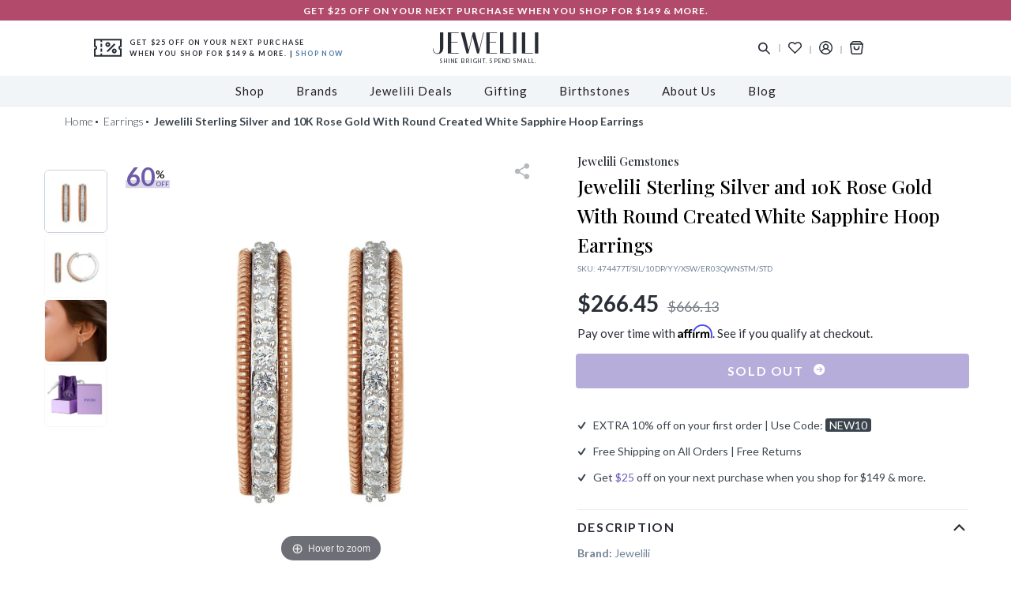

--- FILE ---
content_type: text/html; charset=utf-8
request_url: https://www.jewelili.com/products/jewelili-sterling-silver-and-10k-rose-gold-1-75mm-round-cut-created-white-sapphire-hoop-earrings
body_size: 50449
content:
<!doctype html>
<html class="no-js" lang="en">
<head>
  <meta charset="utf-8">
  <meta http-equiv="X-UA-Compatible" content="IE=edge">
  <meta name="viewport" content="width=device-width, initial-scale=1">
  <meta name="theme-color" content="#3e4448"><meta name="description" content="Buy Jewelili Hoop Earrings with Round Created White Sapphire in 10K Rose Gold over Sterling Silver from Jewelili. Jewelili offers exciting deals and discounts upto 60% off. Enjoy free delivery and easy returns too."><meta name="facebook-domain-verification" content="dx3bvi9soww9xils23u88xecg8dvln" />
  <meta name="google-site-verification" content="x4u6BgDBTa1lV_5ZD9vNqRK9Y9LjVFnx_HpL85mJEX8" />
  <meta name="p:domain_verify" content="6b9fe65aac38aefd80acc7b8006976b3"/>
  <link rel="preconnect" href="https://cdn.shopify.com" crossorigin>
  <link rel="preconnect" href="https://fonts.shopifycdn.com" crossorigin>
  <link rel="preconnect" href="https://monorail-edge.shopifysvc.com">
  <link rel="preload" href="//www.jewelili.com/cdn/shop/t/86/assets/theme.min.css?v=70172599464291588501661225775" as="style">
  <link rel="preload" href="//www.jewelili.com/cdn/shop/t/86/assets/style.min.css?v=171178415392486258391661343723" as="style"><link rel="preload" href="/public/shopify/css/app-styles.css" as="style"><link rel="preload" href="//www.jewelili.com/cdn/shop/t/86/assets/lazysizes.js?v=47478459151570915581661225775" as="script">
  <link rel="preload" href="//www.jewelili.com/cdn/shop/t/86/assets/vendor.js?v=21480076936363965321661226584" as="script">
  <link rel="preload" href="//www.jewelili.com/cdn/shop/t/86/assets/theme.js?v=28763959264970224511668138265" as="script"><!-- /snippets/social-meta-tags.liquid --><link rel="canonical" href="https://www.jewelili.com/products/jewelili-sterling-silver-and-10k-rose-gold-1-75mm-round-cut-created-white-sapphire-hoop-earrings"><link rel="shortcut icon" href="//www.jewelili.com/cdn/shop/files/jewelili_5664fe69-aac5-4ddb-a1d5-3b6b27efbfd4_32x32.png?v=1613616274" type="image/png"><title>Jewelili Hoop Earrings with Round Created White Sapphire in 10K Rose Gold over Sterling Silver</title><meta property="og:site_name" content="Jewelili">
<meta property="og:url" content="https://www.jewelili.com/products/jewelili-sterling-silver-and-10k-rose-gold-1-75mm-round-cut-created-white-sapphire-hoop-earrings">
<meta property="og:title" content="Jewelili Sterling Silver and 10K Rose Gold With Round Created White Sapphire Hoop Earrings">
<meta property="og:type" content="product">
<meta property="og:description" content="Buy Jewelili Hoop Earrings with Round Created White Sapphire in 10K Rose Gold over Sterling Silver from Jewelili. Jewelili offers exciting deals and discounts upto 60% off. Enjoy free delivery and easy returns too."><meta property="og:price:amount" content="266.45">
<meta property="og:price:currency" content="USD"><meta property="og:image" content="http://www.jewelili.com/cdn/shop/products/474477ef_351a958c-9a61-4948-8fad-c91cbc09c66c_1200x1200.jpg?v=1755503772"><meta property="og:image" content="http://www.jewelili.com/cdn/shop/products/474477eFS_918eacd7-1fec-47c3-8051-9ab55a847cf8_1200x1200.jpg?v=1755503772"><meta property="og:image" content="http://www.jewelili.com/cdn/shop/products/474477ef_01_4b444abe-7200-4773-b81c-2bcf4cdca360_1200x1200.jpg?v=1755503772">
<meta property="og:image:secure_url" content="https://www.jewelili.com/cdn/shop/products/474477ef_351a958c-9a61-4948-8fad-c91cbc09c66c_1200x1200.jpg?v=1755503772"><meta property="og:image:secure_url" content="https://www.jewelili.com/cdn/shop/products/474477eFS_918eacd7-1fec-47c3-8051-9ab55a847cf8_1200x1200.jpg?v=1755503772"><meta property="og:image:secure_url" content="https://www.jewelili.com/cdn/shop/products/474477ef_01_4b444abe-7200-4773-b81c-2bcf4cdca360_1200x1200.jpg?v=1755503772">
<meta name="twitter:card" content="summary_large_image">
<meta name="twitter:title" content="Jewelili Sterling Silver and 10K Rose Gold With Round Created White Sapphire Hoop Earrings">
<meta name="twitter:description" content="Buy Jewelili Hoop Earrings with Round Created White Sapphire in 10K Rose Gold over Sterling Silver from Jewelili. Jewelili offers exciting deals and discounts upto 60% off. Enjoy free delivery and easy returns too."><!-- google search box querry start --><!-- google search box querry end -->
<!-- Microdata --><script type="application/ld+json">
  {
    "@context": "http://schema.org",
    "@type": "Product",
"name": "Jewelili Sterling Silver and 10K Rose Gold With Round Created White Sapphire Hoop Earrings",
"image": {
  "@type": "ImageObject",
  "url": "https://www.jewelili.com/cdn/shop/products/474477ef_351a958c-9a61-4948-8fad-c91cbc09c66c_1024x.jpg?v=1755503772",
  "name": "Jewelili Sterling Silver and 10K Rose Gold With Round Created White Sapphire Hoop Earrings",
  "width": "1024",
  "height": "1024"
},"description": "Brand: Jewelili\nFeatures:\n\nSterling Silver and 10K Rose Gold With Round Created White Sapphire Hoop Earrings\nL:19.0mm W:4.3mm H:20.0mm\nThe perfect gift for valentines day, promise, birthday, graduation, or \"just because\".\nItem is shipped in a beautiful gift box\nReturn on any order within 30 days\n\nDetails: Your lobes never looked so good, thanks to these graceful hoop earrings. This True two tone 10K Rose Gold and 925 sterling silver One-Row Round Created White Sapphire Hoop Earring features 28 gemstones with a total carat weight of 0.65 CTW. Very versatile, these hoops transition easily from a day at the office to a night on the town.\nItem Condition: New","brand": "Jewelili",
"sku": "474477T\/SIL\/10DP\/YY\/XSW\/ER03QWNSTM\/STD",
"category": "Earrings",
"url": "https://www.jewelili.com/products/jewelili-sterling-silver-and-10k-rose-gold-1-75mm-round-cut-created-white-sapphire-hoop-earrings",
"offers": [{
  "@type": "AggregateOffer",
  "url": "https://www.jewelili.com/products/jewelili-sterling-silver-and-10k-rose-gold-1-75mm-round-cut-created-white-sapphire-hoop-earrings",
  "priceCurrency": "USD",
  "lowprice": 266.45,
  "highPrice": "666.13",
  "priceValidUntil": "2027-02-02"
}]
  }
</script><script type="application/ld+json">
  {
    "@context": "http://schema.org",
    "@type": "BreadcrumbList",
"itemListElement": [
{
  "@type": "ListItem",
  "position": 1,
  "name": "Home",
  "item": "https://www.jewelili.com"
},{
  "@type": "ListItem",
  "position": 2,
  "name": "Earrings",
  "item": "https://www.jewelili.com/collections/solitaire-earrings"
},{
  "@type": "ListItem",
  "position": 3,
  "name": "Jewelili Sterling Silver and 10K Rose Gold With Round Created White Sapphire Hoop Earrings",
  "item": "https://www.jewelili.com/collections/solitaire-earrings/products/jewelili-sterling-silver-and-10k-rose-gold-1-75mm-round-cut-created-white-sapphire-hoop-earrings"
}]
  }
</script><style>
  @import url('https://fonts.googleapis.com/css2?family=Lato:wght@300;400;700&display=swap');

  @import url('https://fonts.googleapis.com/css2?family=Playfair+Display:wght@400;500;600;700&display=swap');

  .site-header__icons-wrapper.left-side .free-shipping-text .box-text p {
    font-family: Lato,sans-serif;
    font-size: 9px;
    font-weight: 700;
    line-height: 14px;
    letter-spacing: 1.4px;
    color: #292d36;
    text-transform: uppercase;
    padding-left: 10px;
  }
  .free-shipping-text svg#Capa_1 {
    width: 35px;
    height: auto;
    display: block;
    fill: #292d36;
  }
  .site-nav>li>a {
    font-family: Lato,sans-serif;
    padding: 8px 20px;
    font-size: 15px;
    color: #211e1f;
    font-weight: 400;
    display: block;
    text-align: left;
    letter-spacing: 1px;
  }
  .site-nav>li.black-friday-deal_link>a,.mobile-nav-body>.black-friday-deal_link .menu__level--one{
    font-weight: 600;
    color: #b14a6b;
  }
  /* Sale tag on nav bar start */
  .site-nav>li>a,.mobile-nav-body>li{
    position: relative;
  }
  .site-nav>li>a .icon_sale{
    position: absolute;
    top: -10px;
    left: 26px;
    text-align: center;
    font-size: 0.53em;
    text-transform: capitalize;
    font-weight: 400;
    border-radius: 3px;
    background: #b14a6b;
    padding: 2px 5px;
    color: #ffffff;
  }
  .site-nav>li>a .icon_sale:before{
    content: "";
    border: 4px solid transparent;
    position: absolute;
    right: 40%;
    bottom: -8px;
    border-top-color: #b14a6b;
  }
  .mobile-nav-body .menu-button .title{
    display:flex;
    align-items: center;
  }
  .mobile-nav-body>li .icon_sale{
    position: relative;
    top: 50%;
    right: -18px;
    text-align: center;
    font-size: 0.54em;
    text-transform: capitalize;
    font-weight: 400;
    border-radius: 3px;
    background: #b14a6b;
    padding: 1px 4px;
    color: #ffffff;
    margin: 0;
  }
  .mobile-nav-body>li .icon_sale:before{
    content: "";
    border: 8px solid transparent;
    position: absolute;
    left: -15px;
    top: 50%;
    transform: translateY(-50%);
    border-right-color: #b14a6b;
  }
  /* Sale tag on nav bar end */
</style><link rel="stylesheet" href="//www.jewelili.com/cdn/shop/t/86/assets/theme.min.css?v=70172599464291588501661225775" type="text/css">
  <link rel="stylesheet" href="//www.jewelili.com/cdn/shop/t/86/assets/style.min.css?v=171178415392486258391661343723" type="text/css"><script>
    var windowLocation = window.location.href;
    if(windowLocation.indexOf('/cart')>-1){
      window.location.href = '/';
    }
    var theme = {
      breakpoints: {
        medium: 750,
        large: 990,
        widescreen: 1400
      },
      strings: {
        addToCart: "Add to bag",
        soldOut: "Sold out",
        unavailable: "Unavailable",
        regularPrice: "Regular price",
        salePrice: "Sale price",
        sale: "Sale",
        fromLowestPrice: "from [price]",
        vendor: "Vendor",
        showMore: "Show More",
        showLess: "Show Less",
        searchFor: "Search for",
        addressError: "Error looking up that address",
        addressNoResults: "No results for that address",
        addressQueryLimit: "You have exceeded the Google API usage limit. Consider upgrading to a \u003ca href=\"https:\/\/developers.google.com\/maps\/premium\/usage-limits\"\u003ePremium Plan\u003c\/a\u003e.",
        authError: "There was a problem authenticating your Google Maps account.",
        newWindow: "Opens in a new window.",
        external: "Opens external website.",
        newWindowExternal: "Opens external website in a new window.",
        removeLabel: "Remove [product]",
        update: "Update",
        quantity: "Quantity",
        discountedTotal: "Discounted total",
        regularTotal: "Regular total",
        priceColumn: "See Price column for discount details.",
        quantityMinimumMessage: "Quantity must be 1 or more",
        cartError: "There was an error while updating your cart. Please try again.",
        removedItemMessage: "Removed \u003cspan class=\"cart__removed-product-details\"\u003e([quantity]) [link]\u003c\/span\u003e from your cart.",
        unitPrice: "Unit price",
        unitPriceSeparator: "per",
        oneCartCount: "1 item",
        otherCartCount: "[count] items",
        quantityLabel: "Quantity: [count]",
        products: "Products",
        loading: "Loading",
        number_of_results: "[result_number] of [results_count]",
        number_of_results_found: "[results_count] results found",
        one_result_found: "1 result found"
      },
      moneyFormat: "${{amount}}",
      moneyFormatWithCurrency: "${{amount}} USD",
      jeweliliAddedProductInCart:0,
      settings: {
        predictiveSearchEnabled: true,
        predictiveSearchShowPrice: false,
        predictiveSearchShowVendor: false
      }
    }
    document.documentElement.className = document.documentElement.className.replace('no-js', 'js');
  </script><script src="//www.jewelili.com/cdn/shop/t/86/assets/lazysizes.js?v=47478459151570915581661225775" async="async"></script>
  <script src="//www.jewelili.com/cdn/shop/t/86/assets/vendor.js?v=21480076936363965321661226584"></script>
  <script src="//www.jewelili.com/cdn/shop/t/86/assets/theme.js?v=28763959264970224511668138265" defer="defer"></script>
  <script>window.performance && window.performance.mark && window.performance.mark('shopify.content_for_header.start');</script><meta name="google-site-verification" content="cGKuvCoAfTkJbzoNpud5zyRuSR1HHYu22KijauWO9Gk">
<meta name="google-site-verification" content="UDvPacFmKvlTpa5KCVpb_fnaH5h5cT4yaSnQbrCqBf8">
<meta id="shopify-digital-wallet" name="shopify-digital-wallet" content="/25296207926/digital_wallets/dialog">
<meta name="shopify-checkout-api-token" content="7d1aa98881daad971b36d79055e6e467">
<link rel="alternate" type="application/json+oembed" href="https://www.jewelili.com/products/jewelili-sterling-silver-and-10k-rose-gold-1-75mm-round-cut-created-white-sapphire-hoop-earrings.oembed">
<script async="async" src="/checkouts/internal/preloads.js?locale=en-US"></script>
<link rel="preconnect" href="https://shop.app" crossorigin="anonymous">
<script async="async" src="https://shop.app/checkouts/internal/preloads.js?locale=en-US&shop_id=25296207926" crossorigin="anonymous"></script>
<script id="apple-pay-shop-capabilities" type="application/json">{"shopId":25296207926,"countryCode":"US","currencyCode":"USD","merchantCapabilities":["supports3DS"],"merchantId":"gid:\/\/shopify\/Shop\/25296207926","merchantName":"Jewelili","requiredBillingContactFields":["postalAddress","email"],"requiredShippingContactFields":["postalAddress","email"],"shippingType":"shipping","supportedNetworks":["visa","masterCard","amex","discover","elo","jcb"],"total":{"type":"pending","label":"Jewelili","amount":"1.00"},"shopifyPaymentsEnabled":true,"supportsSubscriptions":true}</script>
<script id="shopify-features" type="application/json">{"accessToken":"7d1aa98881daad971b36d79055e6e467","betas":["rich-media-storefront-analytics"],"domain":"www.jewelili.com","predictiveSearch":true,"shopId":25296207926,"locale":"en"}</script>
<script>var Shopify = Shopify || {};
Shopify.shop = "disney-jewellery.myshopify.com";
Shopify.locale = "en";
Shopify.currency = {"active":"USD","rate":"1.0"};
Shopify.country = "US";
Shopify.theme = {"name":"Jewelili [ver 6.3] - Jquery Optimization","id":132196860089,"schema_name":"Debut","schema_version":"16.7.1","theme_store_id":null,"role":"main"};
Shopify.theme.handle = "null";
Shopify.theme.style = {"id":null,"handle":null};
Shopify.cdnHost = "www.jewelili.com/cdn";
Shopify.routes = Shopify.routes || {};
Shopify.routes.root = "/";</script>
<script type="module">!function(o){(o.Shopify=o.Shopify||{}).modules=!0}(window);</script>
<script>!function(o){function n(){var o=[];function n(){o.push(Array.prototype.slice.apply(arguments))}return n.q=o,n}var t=o.Shopify=o.Shopify||{};t.loadFeatures=n(),t.autoloadFeatures=n()}(window);</script>
<script>
  window.ShopifyPay = window.ShopifyPay || {};
  window.ShopifyPay.apiHost = "shop.app\/pay";
  window.ShopifyPay.redirectState = null;
</script>
<script id="shop-js-analytics" type="application/json">{"pageType":"product"}</script>
<script defer="defer" async type="module" src="//www.jewelili.com/cdn/shopifycloud/shop-js/modules/v2/client.init-shop-cart-sync_BN7fPSNr.en.esm.js"></script>
<script defer="defer" async type="module" src="//www.jewelili.com/cdn/shopifycloud/shop-js/modules/v2/chunk.common_Cbph3Kss.esm.js"></script>
<script defer="defer" async type="module" src="//www.jewelili.com/cdn/shopifycloud/shop-js/modules/v2/chunk.modal_DKumMAJ1.esm.js"></script>
<script type="module">
  await import("//www.jewelili.com/cdn/shopifycloud/shop-js/modules/v2/client.init-shop-cart-sync_BN7fPSNr.en.esm.js");
await import("//www.jewelili.com/cdn/shopifycloud/shop-js/modules/v2/chunk.common_Cbph3Kss.esm.js");
await import("//www.jewelili.com/cdn/shopifycloud/shop-js/modules/v2/chunk.modal_DKumMAJ1.esm.js");

  window.Shopify.SignInWithShop?.initShopCartSync?.({"fedCMEnabled":true,"windoidEnabled":true});

</script>
<script>
  window.Shopify = window.Shopify || {};
  if (!window.Shopify.featureAssets) window.Shopify.featureAssets = {};
  window.Shopify.featureAssets['shop-js'] = {"shop-cart-sync":["modules/v2/client.shop-cart-sync_CJVUk8Jm.en.esm.js","modules/v2/chunk.common_Cbph3Kss.esm.js","modules/v2/chunk.modal_DKumMAJ1.esm.js"],"init-fed-cm":["modules/v2/client.init-fed-cm_7Fvt41F4.en.esm.js","modules/v2/chunk.common_Cbph3Kss.esm.js","modules/v2/chunk.modal_DKumMAJ1.esm.js"],"init-shop-email-lookup-coordinator":["modules/v2/client.init-shop-email-lookup-coordinator_Cc088_bR.en.esm.js","modules/v2/chunk.common_Cbph3Kss.esm.js","modules/v2/chunk.modal_DKumMAJ1.esm.js"],"init-windoid":["modules/v2/client.init-windoid_hPopwJRj.en.esm.js","modules/v2/chunk.common_Cbph3Kss.esm.js","modules/v2/chunk.modal_DKumMAJ1.esm.js"],"shop-button":["modules/v2/client.shop-button_B0jaPSNF.en.esm.js","modules/v2/chunk.common_Cbph3Kss.esm.js","modules/v2/chunk.modal_DKumMAJ1.esm.js"],"shop-cash-offers":["modules/v2/client.shop-cash-offers_DPIskqss.en.esm.js","modules/v2/chunk.common_Cbph3Kss.esm.js","modules/v2/chunk.modal_DKumMAJ1.esm.js"],"shop-toast-manager":["modules/v2/client.shop-toast-manager_CK7RT69O.en.esm.js","modules/v2/chunk.common_Cbph3Kss.esm.js","modules/v2/chunk.modal_DKumMAJ1.esm.js"],"init-shop-cart-sync":["modules/v2/client.init-shop-cart-sync_BN7fPSNr.en.esm.js","modules/v2/chunk.common_Cbph3Kss.esm.js","modules/v2/chunk.modal_DKumMAJ1.esm.js"],"init-customer-accounts-sign-up":["modules/v2/client.init-customer-accounts-sign-up_CfPf4CXf.en.esm.js","modules/v2/client.shop-login-button_DeIztwXF.en.esm.js","modules/v2/chunk.common_Cbph3Kss.esm.js","modules/v2/chunk.modal_DKumMAJ1.esm.js"],"pay-button":["modules/v2/client.pay-button_CgIwFSYN.en.esm.js","modules/v2/chunk.common_Cbph3Kss.esm.js","modules/v2/chunk.modal_DKumMAJ1.esm.js"],"init-customer-accounts":["modules/v2/client.init-customer-accounts_DQ3x16JI.en.esm.js","modules/v2/client.shop-login-button_DeIztwXF.en.esm.js","modules/v2/chunk.common_Cbph3Kss.esm.js","modules/v2/chunk.modal_DKumMAJ1.esm.js"],"avatar":["modules/v2/client.avatar_BTnouDA3.en.esm.js"],"init-shop-for-new-customer-accounts":["modules/v2/client.init-shop-for-new-customer-accounts_CsZy_esa.en.esm.js","modules/v2/client.shop-login-button_DeIztwXF.en.esm.js","modules/v2/chunk.common_Cbph3Kss.esm.js","modules/v2/chunk.modal_DKumMAJ1.esm.js"],"shop-follow-button":["modules/v2/client.shop-follow-button_BRMJjgGd.en.esm.js","modules/v2/chunk.common_Cbph3Kss.esm.js","modules/v2/chunk.modal_DKumMAJ1.esm.js"],"checkout-modal":["modules/v2/client.checkout-modal_B9Drz_yf.en.esm.js","modules/v2/chunk.common_Cbph3Kss.esm.js","modules/v2/chunk.modal_DKumMAJ1.esm.js"],"shop-login-button":["modules/v2/client.shop-login-button_DeIztwXF.en.esm.js","modules/v2/chunk.common_Cbph3Kss.esm.js","modules/v2/chunk.modal_DKumMAJ1.esm.js"],"lead-capture":["modules/v2/client.lead-capture_DXYzFM3R.en.esm.js","modules/v2/chunk.common_Cbph3Kss.esm.js","modules/v2/chunk.modal_DKumMAJ1.esm.js"],"shop-login":["modules/v2/client.shop-login_CA5pJqmO.en.esm.js","modules/v2/chunk.common_Cbph3Kss.esm.js","modules/v2/chunk.modal_DKumMAJ1.esm.js"],"payment-terms":["modules/v2/client.payment-terms_BxzfvcZJ.en.esm.js","modules/v2/chunk.common_Cbph3Kss.esm.js","modules/v2/chunk.modal_DKumMAJ1.esm.js"]};
</script>
<script>(function() {
  var isLoaded = false;
  function asyncLoad() {
    if (isLoaded) return;
    isLoaded = true;
    var urls = ["https:\/\/cdn1.stamped.io\/files\/widget.min.js?shop=disney-jewellery.myshopify.com","https:\/\/chimpstatic.com\/mcjs-connected\/js\/users\/be16595a23e2806aa20cfeed5\/7d6082dede36a5eff629ffdd9.js?shop=disney-jewellery.myshopify.com","https:\/\/sdks.automizely.com\/conversions\/v1\/conversions.js?app_connection_id=5d075ad2875044f98acce8bd8939d907\u0026mapped_org_id=a7302db35b356933e887ff6f49c5578c_v1\u0026shop=disney-jewellery.myshopify.com","https:\/\/cdn.nfcube.com\/825137165399716a2f5166fb786dc5e8.js?shop=disney-jewellery.myshopify.com"];
    for (var i = 0; i < urls.length; i++) {
      var s = document.createElement('script');
      s.type = 'text/javascript';
      s.async = true;
      s.src = urls[i];
      var x = document.getElementsByTagName('script')[0];
      x.parentNode.insertBefore(s, x);
    }
  };
  if(window.attachEvent) {
    window.attachEvent('onload', asyncLoad);
  } else {
    window.addEventListener('load', asyncLoad, false);
  }
})();</script>
<script id="__st">var __st={"a":25296207926,"offset":-18000,"reqid":"8ef6cfdd-8ad8-4f66-9d33-d6c25c96a481-1770054700","pageurl":"www.jewelili.com\/products\/jewelili-sterling-silver-and-10k-rose-gold-1-75mm-round-cut-created-white-sapphire-hoop-earrings","u":"1fcf34a33110","p":"product","rtyp":"product","rid":6984261009593};</script>
<script>window.ShopifyPaypalV4VisibilityTracking = true;</script>
<script id="captcha-bootstrap">!function(){'use strict';const t='contact',e='account',n='new_comment',o=[[t,t],['blogs',n],['comments',n],[t,'customer']],c=[[e,'customer_login'],[e,'guest_login'],[e,'recover_customer_password'],[e,'create_customer']],r=t=>t.map((([t,e])=>`form[action*='/${t}']:not([data-nocaptcha='true']) input[name='form_type'][value='${e}']`)).join(','),a=t=>()=>t?[...document.querySelectorAll(t)].map((t=>t.form)):[];function s(){const t=[...o],e=r(t);return a(e)}const i='password',u='form_key',d=['recaptcha-v3-token','g-recaptcha-response','h-captcha-response',i],f=()=>{try{return window.sessionStorage}catch{return}},m='__shopify_v',_=t=>t.elements[u];function p(t,e,n=!1){try{const o=window.sessionStorage,c=JSON.parse(o.getItem(e)),{data:r}=function(t){const{data:e,action:n}=t;return t[m]||n?{data:e,action:n}:{data:t,action:n}}(c);for(const[e,n]of Object.entries(r))t.elements[e]&&(t.elements[e].value=n);n&&o.removeItem(e)}catch(o){console.error('form repopulation failed',{error:o})}}const l='form_type',E='cptcha';function T(t){t.dataset[E]=!0}const w=window,h=w.document,L='Shopify',v='ce_forms',y='captcha';let A=!1;((t,e)=>{const n=(g='f06e6c50-85a8-45c8-87d0-21a2b65856fe',I='https://cdn.shopify.com/shopifycloud/storefront-forms-hcaptcha/ce_storefront_forms_captcha_hcaptcha.v1.5.2.iife.js',D={infoText:'Protected by hCaptcha',privacyText:'Privacy',termsText:'Terms'},(t,e,n)=>{const o=w[L][v],c=o.bindForm;if(c)return c(t,g,e,D).then(n);var r;o.q.push([[t,g,e,D],n]),r=I,A||(h.body.append(Object.assign(h.createElement('script'),{id:'captcha-provider',async:!0,src:r})),A=!0)});var g,I,D;w[L]=w[L]||{},w[L][v]=w[L][v]||{},w[L][v].q=[],w[L][y]=w[L][y]||{},w[L][y].protect=function(t,e){n(t,void 0,e),T(t)},Object.freeze(w[L][y]),function(t,e,n,w,h,L){const[v,y,A,g]=function(t,e,n){const i=e?o:[],u=t?c:[],d=[...i,...u],f=r(d),m=r(i),_=r(d.filter((([t,e])=>n.includes(e))));return[a(f),a(m),a(_),s()]}(w,h,L),I=t=>{const e=t.target;return e instanceof HTMLFormElement?e:e&&e.form},D=t=>v().includes(t);t.addEventListener('submit',(t=>{const e=I(t);if(!e)return;const n=D(e)&&!e.dataset.hcaptchaBound&&!e.dataset.recaptchaBound,o=_(e),c=g().includes(e)&&(!o||!o.value);(n||c)&&t.preventDefault(),c&&!n&&(function(t){try{if(!f())return;!function(t){const e=f();if(!e)return;const n=_(t);if(!n)return;const o=n.value;o&&e.removeItem(o)}(t);const e=Array.from(Array(32),(()=>Math.random().toString(36)[2])).join('');!function(t,e){_(t)||t.append(Object.assign(document.createElement('input'),{type:'hidden',name:u})),t.elements[u].value=e}(t,e),function(t,e){const n=f();if(!n)return;const o=[...t.querySelectorAll(`input[type='${i}']`)].map((({name:t})=>t)),c=[...d,...o],r={};for(const[a,s]of new FormData(t).entries())c.includes(a)||(r[a]=s);n.setItem(e,JSON.stringify({[m]:1,action:t.action,data:r}))}(t,e)}catch(e){console.error('failed to persist form',e)}}(e),e.submit())}));const S=(t,e)=>{t&&!t.dataset[E]&&(n(t,e.some((e=>e===t))),T(t))};for(const o of['focusin','change'])t.addEventListener(o,(t=>{const e=I(t);D(e)&&S(e,y())}));const B=e.get('form_key'),M=e.get(l),P=B&&M;t.addEventListener('DOMContentLoaded',(()=>{const t=y();if(P)for(const e of t)e.elements[l].value===M&&p(e,B);[...new Set([...A(),...v().filter((t=>'true'===t.dataset.shopifyCaptcha))])].forEach((e=>S(e,t)))}))}(h,new URLSearchParams(w.location.search),n,t,e,['guest_login'])})(!0,!0)}();</script>
<script integrity="sha256-4kQ18oKyAcykRKYeNunJcIwy7WH5gtpwJnB7kiuLZ1E=" data-source-attribution="shopify.loadfeatures" defer="defer" src="//www.jewelili.com/cdn/shopifycloud/storefront/assets/storefront/load_feature-a0a9edcb.js" crossorigin="anonymous"></script>
<script crossorigin="anonymous" defer="defer" src="//www.jewelili.com/cdn/shopifycloud/storefront/assets/shopify_pay/storefront-65b4c6d7.js?v=20250812"></script>
<script data-source-attribution="shopify.dynamic_checkout.dynamic.init">var Shopify=Shopify||{};Shopify.PaymentButton=Shopify.PaymentButton||{isStorefrontPortableWallets:!0,init:function(){window.Shopify.PaymentButton.init=function(){};var t=document.createElement("script");t.src="https://www.jewelili.com/cdn/shopifycloud/portable-wallets/latest/portable-wallets.en.js",t.type="module",document.head.appendChild(t)}};
</script>
<script data-source-attribution="shopify.dynamic_checkout.buyer_consent">
  function portableWalletsHideBuyerConsent(e){var t=document.getElementById("shopify-buyer-consent"),n=document.getElementById("shopify-subscription-policy-button");t&&n&&(t.classList.add("hidden"),t.setAttribute("aria-hidden","true"),n.removeEventListener("click",e))}function portableWalletsShowBuyerConsent(e){var t=document.getElementById("shopify-buyer-consent"),n=document.getElementById("shopify-subscription-policy-button");t&&n&&(t.classList.remove("hidden"),t.removeAttribute("aria-hidden"),n.addEventListener("click",e))}window.Shopify?.PaymentButton&&(window.Shopify.PaymentButton.hideBuyerConsent=portableWalletsHideBuyerConsent,window.Shopify.PaymentButton.showBuyerConsent=portableWalletsShowBuyerConsent);
</script>
<script data-source-attribution="shopify.dynamic_checkout.cart.bootstrap">document.addEventListener("DOMContentLoaded",(function(){function t(){return document.querySelector("shopify-accelerated-checkout-cart, shopify-accelerated-checkout")}if(t())Shopify.PaymentButton.init();else{new MutationObserver((function(e,n){t()&&(Shopify.PaymentButton.init(),n.disconnect())})).observe(document.body,{childList:!0,subtree:!0})}}));
</script>
<link id="shopify-accelerated-checkout-styles" rel="stylesheet" media="screen" href="https://www.jewelili.com/cdn/shopifycloud/portable-wallets/latest/accelerated-checkout-backwards-compat.css" crossorigin="anonymous">
<style id="shopify-accelerated-checkout-cart">
        #shopify-buyer-consent {
  margin-top: 1em;
  display: inline-block;
  width: 100%;
}

#shopify-buyer-consent.hidden {
  display: none;
}

#shopify-subscription-policy-button {
  background: none;
  border: none;
  padding: 0;
  text-decoration: underline;
  font-size: inherit;
  cursor: pointer;
}

#shopify-subscription-policy-button::before {
  box-shadow: none;
}

      </style>

<script>window.performance && window.performance.mark && window.performance.mark('shopify.content_for_header.end');</script>
<link type="text/css" rel="stylesheet" href="//www.jewelili.com/cdn/shop/t/86/assets/magiczoomplus.css?v=159923382765237672121661225775"/>
  <script type="text/javascript" src="//www.jewelili.com/cdn/shop/t/86/assets/magiczoomplus.js?v=68891112458737657621661225775"></script><!-- RYVIU APP :: Settings global -->	
  <script>var ryviu_global_settings = {"design_settings":{"client_theme":"default","date":"timeago","colection":true,"no_review":true,"reviews_per_page":"10","sort":"late","verify_reply":true,"verify_review":true,"defaultDate":"timeago","showing":30,"timeAgo":true,"no_number":false,"defautDate":"timeago"},"form":{"colorTitle":"#696969","colorInput":"#464646","colorNotice":"#dd2c00","colorStarForm":"#ececec","starActivecolor":"#fdbc00","colorSubmit":"#ffffff","backgroundSubmit":"#00aeef","showtitleForm":true,"showTitle":true,"autoPublish":true,"loadAfterContentLoaded":true,"titleName":"Your Name","placeholderName":"John Smith","titleForm":"Rate Us","titleSuccess":"Thank you! Your review is submited.","noticeName":"Your name is required field","titleEmail":"Your Email","placeholderEmail":"example@yourdomain.com","noticeEmail":"Your email is required and valid email","titleSubject":"Review Title","placeholderSubject":"Look great","noticeSubject":"Title is required field","titleMessenger":"Review Content","noticeMessenger":"Your review is required field","placeholderMessenger":"Write something","titleSubmit":"Submit Your Review"},"import_settings":{"disable_empty_reviews":true,"disable_less_reviews":3,"inCountries":[],"nameAuto":true,"number_export":20,"only_images":false,"remove_text":"","translate":true,"formatName":"random"},"mail_settings":{"enableOrderHook":false,"autoSendRequest":false,"requestReviewTemplate":"default","questionTemplate":"default","replyTemplate":"default","newReviewNotice":false,"notiToCustomer":false,"notiToAdmin":false,"email_from_name":"Ryviu"},"questions":{"answer_form":"Your answers","answer_text":"Answer question","ask_community_text":"Ask the community","by_text":"Author","community_text":"Ask the community here","des_form":"Ask a question to the community here","email_form":"Your E-Mail Adresse","helpful_text":"Most helpful","input_text":"Have a question? Search for answers","name_form":"Your Name","newest_text":"Latest New","notice_form":"Complete before submitting","of_text":"of","on_text":"on","placeholder_answer_form":"Answer is a required field!","placeholder_question_form":"Question is a required field!","question_answer_form":"Question","question_form":"Your question","questions_text":"questions","showing_text":"Show","submit_answer_form":"Send a reply","submit_form":"Send a question","titleCustomer":"","title_answer_form":"Answer question","title_form":"No answer found?","write_question_text":"Ask a question"},"review_widget":{"star":1,"hidedate":false,"noreview":true,"showspam":true,"style":"style2","order_by":"late","starStyle":"style1","starActiveStyle":"style1","starcolor":"#e6e6e6","dateSelect":"dateDefaut","title":true,"noavatar":false,"nostars":false,"customDate":"dd\/MM\/yy","starActivecolor":"#fdbc00","colorTitle":"#6c8187","colorAvatar":"#f8f8f8","colorWrite":"#ffffff","backgroundWrite":"#ffb102","colorVerified":"#05d92d","nowrite":false,"disablePurchase":false,"disableWidget":false,"disableReply":false,"disableHelpul":false,"nolastname":false,"hideFlag":false,"payment_type":"Monthly","reviewText":"review","outofText":"out of","starsText":"stars","helpulText":"Is this helpful?","ryplyText":"Comment","latestText":"Latest","oldestText":"Oldest","tstar5":"Excellent","tstar4":"Very Good","tstar3":"Average","tstar2":"Poor","tstar1":"Terrible","showingText":"Showing","ofText":"of","reviewsText":"reviews","noReviews":"No reviews","firstReview":"Write a first review now","showText":"Show:","sortbyText":"Sort by:","titleWrite":"Write a review","textVerified":"Verified Purchase","titleCustomer":"Customer Reviews","backgroundRyviu":"transparent","paddingTop":"0","paddingLeft":"0","paddingRight":"0","paddingBottom":"0","borderWidth":"0","borderStyle":"solid","borderColor":"#ffffff","show_title_customer":false,"filter_reviews":"all","filter_reviews_local":"US","random_from":0,"random_to":20,"starHeight":13}};</script>
  <!-- RYVIU APP -->  
  <!-- Affirm -->
  <script>
    _affirm_config = {
      public_api_key:  "TZTFKP6FBT5TV9W3",
      script:          "https://cdn1.affirm.com/js/v2/affirm.js"
    };
    (function(l,g,m,e,a,f,b){var d,c=l[m]||{},h=document.createElement(f),n=document.getElementsByTagName(f)[0],k=function(a,b,c){return function(){a[b]._.push([c,arguments])}};c[e]=k(c,e,"set");d=c[e];c[a]={};c[a]._=[];d._=[];c[a][b]=k(c,a,b);a=0;for(b="set add save post open empty reset on off trigger ready setProduct".split(" ");a<b.length;a++)d[b[a]]=k(c,e,b[a]);a=0;for(b=["get","token","url","items"];a<b.length;a++)d[b[a]]=function(){};h.async=!0;h.src=g[f];n.parentNode.insertBefore(h,n);delete g[f];d(g);l[m]=c})(window,_affirm_config,"affirm","checkout","ui","script","ready");
    // Use your live public API Key and https://cdn1.affirm.com/js/v2/affirm.js script to point to Affirm production environment.
  </script>
  <!-- End Affirm -->
  <!-- Beginning of Buy With Prime Widget -->
  <script async fetchpriority='high' src='https://code.buywithprime.amazon.com/bwp.js'></script>
  <!-- End of Buy With Prime Widget -->
<script type="text/javascript">
    (function(c,l,a,r,i,t,y){
        c[a]=c[a]||function(){(c[a].q=c[a].q||[]).push(arguments)};
        t=l.createElement(r);t.async=1;t.src="https://www.clarity.ms/tag/"+i;
        y=l.getElementsByTagName(r)[0];y.parentNode.insertBefore(t,y);
    })(window, document, "clarity", "script", "pc5k0uxv09");
</script>
<link href="https://monorail-edge.shopifysvc.com" rel="dns-prefetch">
<script>(function(){if ("sendBeacon" in navigator && "performance" in window) {try {var session_token_from_headers = performance.getEntriesByType('navigation')[0].serverTiming.find(x => x.name == '_s').description;} catch {var session_token_from_headers = undefined;}var session_cookie_matches = document.cookie.match(/_shopify_s=([^;]*)/);var session_token_from_cookie = session_cookie_matches && session_cookie_matches.length === 2 ? session_cookie_matches[1] : "";var session_token = session_token_from_headers || session_token_from_cookie || "";function handle_abandonment_event(e) {var entries = performance.getEntries().filter(function(entry) {return /monorail-edge.shopifysvc.com/.test(entry.name);});if (!window.abandonment_tracked && entries.length === 0) {window.abandonment_tracked = true;var currentMs = Date.now();var navigation_start = performance.timing.navigationStart;var payload = {shop_id: 25296207926,url: window.location.href,navigation_start,duration: currentMs - navigation_start,session_token,page_type: "product"};window.navigator.sendBeacon("https://monorail-edge.shopifysvc.com/v1/produce", JSON.stringify({schema_id: "online_store_buyer_site_abandonment/1.1",payload: payload,metadata: {event_created_at_ms: currentMs,event_sent_at_ms: currentMs}}));}}window.addEventListener('pagehide', handle_abandonment_event);}}());</script>
<script id="web-pixels-manager-setup">(function e(e,d,r,n,o){if(void 0===o&&(o={}),!Boolean(null===(a=null===(i=window.Shopify)||void 0===i?void 0:i.analytics)||void 0===a?void 0:a.replayQueue)){var i,a;window.Shopify=window.Shopify||{};var t=window.Shopify;t.analytics=t.analytics||{};var s=t.analytics;s.replayQueue=[],s.publish=function(e,d,r){return s.replayQueue.push([e,d,r]),!0};try{self.performance.mark("wpm:start")}catch(e){}var l=function(){var e={modern:/Edge?\/(1{2}[4-9]|1[2-9]\d|[2-9]\d{2}|\d{4,})\.\d+(\.\d+|)|Firefox\/(1{2}[4-9]|1[2-9]\d|[2-9]\d{2}|\d{4,})\.\d+(\.\d+|)|Chrom(ium|e)\/(9{2}|\d{3,})\.\d+(\.\d+|)|(Maci|X1{2}).+ Version\/(15\.\d+|(1[6-9]|[2-9]\d|\d{3,})\.\d+)([,.]\d+|)( \(\w+\)|)( Mobile\/\w+|) Safari\/|Chrome.+OPR\/(9{2}|\d{3,})\.\d+\.\d+|(CPU[ +]OS|iPhone[ +]OS|CPU[ +]iPhone|CPU IPhone OS|CPU iPad OS)[ +]+(15[._]\d+|(1[6-9]|[2-9]\d|\d{3,})[._]\d+)([._]\d+|)|Android:?[ /-](13[3-9]|1[4-9]\d|[2-9]\d{2}|\d{4,})(\.\d+|)(\.\d+|)|Android.+Firefox\/(13[5-9]|1[4-9]\d|[2-9]\d{2}|\d{4,})\.\d+(\.\d+|)|Android.+Chrom(ium|e)\/(13[3-9]|1[4-9]\d|[2-9]\d{2}|\d{4,})\.\d+(\.\d+|)|SamsungBrowser\/([2-9]\d|\d{3,})\.\d+/,legacy:/Edge?\/(1[6-9]|[2-9]\d|\d{3,})\.\d+(\.\d+|)|Firefox\/(5[4-9]|[6-9]\d|\d{3,})\.\d+(\.\d+|)|Chrom(ium|e)\/(5[1-9]|[6-9]\d|\d{3,})\.\d+(\.\d+|)([\d.]+$|.*Safari\/(?![\d.]+ Edge\/[\d.]+$))|(Maci|X1{2}).+ Version\/(10\.\d+|(1[1-9]|[2-9]\d|\d{3,})\.\d+)([,.]\d+|)( \(\w+\)|)( Mobile\/\w+|) Safari\/|Chrome.+OPR\/(3[89]|[4-9]\d|\d{3,})\.\d+\.\d+|(CPU[ +]OS|iPhone[ +]OS|CPU[ +]iPhone|CPU IPhone OS|CPU iPad OS)[ +]+(10[._]\d+|(1[1-9]|[2-9]\d|\d{3,})[._]\d+)([._]\d+|)|Android:?[ /-](13[3-9]|1[4-9]\d|[2-9]\d{2}|\d{4,})(\.\d+|)(\.\d+|)|Mobile Safari.+OPR\/([89]\d|\d{3,})\.\d+\.\d+|Android.+Firefox\/(13[5-9]|1[4-9]\d|[2-9]\d{2}|\d{4,})\.\d+(\.\d+|)|Android.+Chrom(ium|e)\/(13[3-9]|1[4-9]\d|[2-9]\d{2}|\d{4,})\.\d+(\.\d+|)|Android.+(UC? ?Browser|UCWEB|U3)[ /]?(15\.([5-9]|\d{2,})|(1[6-9]|[2-9]\d|\d{3,})\.\d+)\.\d+|SamsungBrowser\/(5\.\d+|([6-9]|\d{2,})\.\d+)|Android.+MQ{2}Browser\/(14(\.(9|\d{2,})|)|(1[5-9]|[2-9]\d|\d{3,})(\.\d+|))(\.\d+|)|K[Aa][Ii]OS\/(3\.\d+|([4-9]|\d{2,})\.\d+)(\.\d+|)/},d=e.modern,r=e.legacy,n=navigator.userAgent;return n.match(d)?"modern":n.match(r)?"legacy":"unknown"}(),u="modern"===l?"modern":"legacy",c=(null!=n?n:{modern:"",legacy:""})[u],f=function(e){return[e.baseUrl,"/wpm","/b",e.hashVersion,"modern"===e.buildTarget?"m":"l",".js"].join("")}({baseUrl:d,hashVersion:r,buildTarget:u}),m=function(e){var d=e.version,r=e.bundleTarget,n=e.surface,o=e.pageUrl,i=e.monorailEndpoint;return{emit:function(e){var a=e.status,t=e.errorMsg,s=(new Date).getTime(),l=JSON.stringify({metadata:{event_sent_at_ms:s},events:[{schema_id:"web_pixels_manager_load/3.1",payload:{version:d,bundle_target:r,page_url:o,status:a,surface:n,error_msg:t},metadata:{event_created_at_ms:s}}]});if(!i)return console&&console.warn&&console.warn("[Web Pixels Manager] No Monorail endpoint provided, skipping logging."),!1;try{return self.navigator.sendBeacon.bind(self.navigator)(i,l)}catch(e){}var u=new XMLHttpRequest;try{return u.open("POST",i,!0),u.setRequestHeader("Content-Type","text/plain"),u.send(l),!0}catch(e){return console&&console.warn&&console.warn("[Web Pixels Manager] Got an unhandled error while logging to Monorail."),!1}}}}({version:r,bundleTarget:l,surface:e.surface,pageUrl:self.location.href,monorailEndpoint:e.monorailEndpoint});try{o.browserTarget=l,function(e){var d=e.src,r=e.async,n=void 0===r||r,o=e.onload,i=e.onerror,a=e.sri,t=e.scriptDataAttributes,s=void 0===t?{}:t,l=document.createElement("script"),u=document.querySelector("head"),c=document.querySelector("body");if(l.async=n,l.src=d,a&&(l.integrity=a,l.crossOrigin="anonymous"),s)for(var f in s)if(Object.prototype.hasOwnProperty.call(s,f))try{l.dataset[f]=s[f]}catch(e){}if(o&&l.addEventListener("load",o),i&&l.addEventListener("error",i),u)u.appendChild(l);else{if(!c)throw new Error("Did not find a head or body element to append the script");c.appendChild(l)}}({src:f,async:!0,onload:function(){if(!function(){var e,d;return Boolean(null===(d=null===(e=window.Shopify)||void 0===e?void 0:e.analytics)||void 0===d?void 0:d.initialized)}()){var d=window.webPixelsManager.init(e)||void 0;if(d){var r=window.Shopify.analytics;r.replayQueue.forEach((function(e){var r=e[0],n=e[1],o=e[2];d.publishCustomEvent(r,n,o)})),r.replayQueue=[],r.publish=d.publishCustomEvent,r.visitor=d.visitor,r.initialized=!0}}},onerror:function(){return m.emit({status:"failed",errorMsg:"".concat(f," has failed to load")})},sri:function(e){var d=/^sha384-[A-Za-z0-9+/=]+$/;return"string"==typeof e&&d.test(e)}(c)?c:"",scriptDataAttributes:o}),m.emit({status:"loading"})}catch(e){m.emit({status:"failed",errorMsg:(null==e?void 0:e.message)||"Unknown error"})}}})({shopId: 25296207926,storefrontBaseUrl: "https://www.jewelili.com",extensionsBaseUrl: "https://extensions.shopifycdn.com/cdn/shopifycloud/web-pixels-manager",monorailEndpoint: "https://monorail-edge.shopifysvc.com/unstable/produce_batch",surface: "storefront-renderer",enabledBetaFlags: ["2dca8a86"],webPixelsConfigList: [{"id":"812023993","configuration":"{\"hashed_organization_id\":\"a7302db35b356933e887ff6f49c5578c_v1\",\"app_key\":\"disney-jewellery\",\"allow_collect_personal_data\":\"true\"}","eventPayloadVersion":"v1","runtimeContext":"STRICT","scriptVersion":"6f6660f15c595d517f203f6e1abcb171","type":"APP","apiClientId":2814809,"privacyPurposes":["ANALYTICS","MARKETING","SALE_OF_DATA"],"dataSharingAdjustments":{"protectedCustomerApprovalScopes":["read_customer_address","read_customer_email","read_customer_name","read_customer_personal_data","read_customer_phone"]}},{"id":"506233017","configuration":"{\"myshopifyDomain\":\"disney-jewellery.myshopify.com\"}","eventPayloadVersion":"v1","runtimeContext":"STRICT","scriptVersion":"23b97d18e2aa74363140dc29c9284e87","type":"APP","apiClientId":2775569,"privacyPurposes":["ANALYTICS","MARKETING","SALE_OF_DATA"],"dataSharingAdjustments":{"protectedCustomerApprovalScopes":["read_customer_address","read_customer_email","read_customer_name","read_customer_phone","read_customer_personal_data"]}},{"id":"186941625","configuration":"{\"pixel_id\":\"317307816249105\",\"pixel_type\":\"facebook_pixel\",\"metaapp_system_user_token\":\"-\"}","eventPayloadVersion":"v1","runtimeContext":"OPEN","scriptVersion":"ca16bc87fe92b6042fbaa3acc2fbdaa6","type":"APP","apiClientId":2329312,"privacyPurposes":["ANALYTICS","MARKETING","SALE_OF_DATA"],"dataSharingAdjustments":{"protectedCustomerApprovalScopes":["read_customer_address","read_customer_email","read_customer_name","read_customer_personal_data","read_customer_phone"]}},{"id":"44794041","configuration":"{\"tagID\":\"2614333432009\"}","eventPayloadVersion":"v1","runtimeContext":"STRICT","scriptVersion":"18031546ee651571ed29edbe71a3550b","type":"APP","apiClientId":3009811,"privacyPurposes":["ANALYTICS","MARKETING","SALE_OF_DATA"],"dataSharingAdjustments":{"protectedCustomerApprovalScopes":["read_customer_address","read_customer_email","read_customer_name","read_customer_personal_data","read_customer_phone"]}},{"id":"shopify-app-pixel","configuration":"{}","eventPayloadVersion":"v1","runtimeContext":"STRICT","scriptVersion":"0450","apiClientId":"shopify-pixel","type":"APP","privacyPurposes":["ANALYTICS","MARKETING"]},{"id":"shopify-custom-pixel","eventPayloadVersion":"v1","runtimeContext":"LAX","scriptVersion":"0450","apiClientId":"shopify-pixel","type":"CUSTOM","privacyPurposes":["ANALYTICS","MARKETING"]}],isMerchantRequest: false,initData: {"shop":{"name":"Jewelili","paymentSettings":{"currencyCode":"USD"},"myshopifyDomain":"disney-jewellery.myshopify.com","countryCode":"US","storefrontUrl":"https:\/\/www.jewelili.com"},"customer":null,"cart":null,"checkout":null,"productVariants":[{"price":{"amount":266.45,"currencyCode":"USD"},"product":{"title":"Jewelili Sterling Silver and 10K Rose Gold With Round Created White Sapphire Hoop Earrings","vendor":"Jewelili Gemstones","id":"6984261009593","untranslatedTitle":"Jewelili Sterling Silver and 10K Rose Gold With Round Created White Sapphire Hoop Earrings","url":"\/products\/jewelili-sterling-silver-and-10k-rose-gold-1-75mm-round-cut-created-white-sapphire-hoop-earrings","type":"Earrings"},"id":"41082700890297","image":{"src":"\/\/www.jewelili.com\/cdn\/shop\/products\/474477ef_351a958c-9a61-4948-8fad-c91cbc09c66c.jpg?v=1755503772"},"sku":"474477T\/SIL\/10DP\/YY\/XSW\/ER03QWNSTM\/STD","title":"Default Title","untranslatedTitle":"Default Title"}],"purchasingCompany":null},},"https://www.jewelili.com/cdn","3918e4e0wbf3ac3cepc5707306mb02b36c6",{"modern":"","legacy":""},{"shopId":"25296207926","storefrontBaseUrl":"https:\/\/www.jewelili.com","extensionBaseUrl":"https:\/\/extensions.shopifycdn.com\/cdn\/shopifycloud\/web-pixels-manager","surface":"storefront-renderer","enabledBetaFlags":"[\"2dca8a86\"]","isMerchantRequest":"false","hashVersion":"3918e4e0wbf3ac3cepc5707306mb02b36c6","publish":"custom","events":"[[\"page_viewed\",{}],[\"product_viewed\",{\"productVariant\":{\"price\":{\"amount\":266.45,\"currencyCode\":\"USD\"},\"product\":{\"title\":\"Jewelili Sterling Silver and 10K Rose Gold With Round Created White Sapphire Hoop Earrings\",\"vendor\":\"Jewelili Gemstones\",\"id\":\"6984261009593\",\"untranslatedTitle\":\"Jewelili Sterling Silver and 10K Rose Gold With Round Created White Sapphire Hoop Earrings\",\"url\":\"\/products\/jewelili-sterling-silver-and-10k-rose-gold-1-75mm-round-cut-created-white-sapphire-hoop-earrings\",\"type\":\"Earrings\"},\"id\":\"41082700890297\",\"image\":{\"src\":\"\/\/www.jewelili.com\/cdn\/shop\/products\/474477ef_351a958c-9a61-4948-8fad-c91cbc09c66c.jpg?v=1755503772\"},\"sku\":\"474477T\/SIL\/10DP\/YY\/XSW\/ER03QWNSTM\/STD\",\"title\":\"Default Title\",\"untranslatedTitle\":\"Default Title\"}}]]"});</script><script>
  window.ShopifyAnalytics = window.ShopifyAnalytics || {};
  window.ShopifyAnalytics.meta = window.ShopifyAnalytics.meta || {};
  window.ShopifyAnalytics.meta.currency = 'USD';
  var meta = {"product":{"id":6984261009593,"gid":"gid:\/\/shopify\/Product\/6984261009593","vendor":"Jewelili Gemstones","type":"Earrings","handle":"jewelili-sterling-silver-and-10k-rose-gold-1-75mm-round-cut-created-white-sapphire-hoop-earrings","variants":[{"id":41082700890297,"price":26645,"name":"Jewelili Sterling Silver and 10K Rose Gold With Round Created White Sapphire Hoop Earrings","public_title":null,"sku":"474477T\/SIL\/10DP\/YY\/XSW\/ER03QWNSTM\/STD"}],"remote":false},"page":{"pageType":"product","resourceType":"product","resourceId":6984261009593,"requestId":"8ef6cfdd-8ad8-4f66-9d33-d6c25c96a481-1770054700"}};
  for (var attr in meta) {
    window.ShopifyAnalytics.meta[attr] = meta[attr];
  }
</script>
<script class="analytics">
  (function () {
    var customDocumentWrite = function(content) {
      var jquery = null;

      if (window.jQuery) {
        jquery = window.jQuery;
      } else if (window.Checkout && window.Checkout.$) {
        jquery = window.Checkout.$;
      }

      if (jquery) {
        jquery('body').append(content);
      }
    };

    var hasLoggedConversion = function(token) {
      if (token) {
        return document.cookie.indexOf('loggedConversion=' + token) !== -1;
      }
      return false;
    }

    var setCookieIfConversion = function(token) {
      if (token) {
        var twoMonthsFromNow = new Date(Date.now());
        twoMonthsFromNow.setMonth(twoMonthsFromNow.getMonth() + 2);

        document.cookie = 'loggedConversion=' + token + '; expires=' + twoMonthsFromNow;
      }
    }

    var trekkie = window.ShopifyAnalytics.lib = window.trekkie = window.trekkie || [];
    if (trekkie.integrations) {
      return;
    }
    trekkie.methods = [
      'identify',
      'page',
      'ready',
      'track',
      'trackForm',
      'trackLink'
    ];
    trekkie.factory = function(method) {
      return function() {
        var args = Array.prototype.slice.call(arguments);
        args.unshift(method);
        trekkie.push(args);
        return trekkie;
      };
    };
    for (var i = 0; i < trekkie.methods.length; i++) {
      var key = trekkie.methods[i];
      trekkie[key] = trekkie.factory(key);
    }
    trekkie.load = function(config) {
      trekkie.config = config || {};
      trekkie.config.initialDocumentCookie = document.cookie;
      var first = document.getElementsByTagName('script')[0];
      var script = document.createElement('script');
      script.type = 'text/javascript';
      script.onerror = function(e) {
        var scriptFallback = document.createElement('script');
        scriptFallback.type = 'text/javascript';
        scriptFallback.onerror = function(error) {
                var Monorail = {
      produce: function produce(monorailDomain, schemaId, payload) {
        var currentMs = new Date().getTime();
        var event = {
          schema_id: schemaId,
          payload: payload,
          metadata: {
            event_created_at_ms: currentMs,
            event_sent_at_ms: currentMs
          }
        };
        return Monorail.sendRequest("https://" + monorailDomain + "/v1/produce", JSON.stringify(event));
      },
      sendRequest: function sendRequest(endpointUrl, payload) {
        // Try the sendBeacon API
        if (window && window.navigator && typeof window.navigator.sendBeacon === 'function' && typeof window.Blob === 'function' && !Monorail.isIos12()) {
          var blobData = new window.Blob([payload], {
            type: 'text/plain'
          });

          if (window.navigator.sendBeacon(endpointUrl, blobData)) {
            return true;
          } // sendBeacon was not successful

        } // XHR beacon

        var xhr = new XMLHttpRequest();

        try {
          xhr.open('POST', endpointUrl);
          xhr.setRequestHeader('Content-Type', 'text/plain');
          xhr.send(payload);
        } catch (e) {
          console.log(e);
        }

        return false;
      },
      isIos12: function isIos12() {
        return window.navigator.userAgent.lastIndexOf('iPhone; CPU iPhone OS 12_') !== -1 || window.navigator.userAgent.lastIndexOf('iPad; CPU OS 12_') !== -1;
      }
    };
    Monorail.produce('monorail-edge.shopifysvc.com',
      'trekkie_storefront_load_errors/1.1',
      {shop_id: 25296207926,
      theme_id: 132196860089,
      app_name: "storefront",
      context_url: window.location.href,
      source_url: "//www.jewelili.com/cdn/s/trekkie.storefront.c59ea00e0474b293ae6629561379568a2d7c4bba.min.js"});

        };
        scriptFallback.async = true;
        scriptFallback.src = '//www.jewelili.com/cdn/s/trekkie.storefront.c59ea00e0474b293ae6629561379568a2d7c4bba.min.js';
        first.parentNode.insertBefore(scriptFallback, first);
      };
      script.async = true;
      script.src = '//www.jewelili.com/cdn/s/trekkie.storefront.c59ea00e0474b293ae6629561379568a2d7c4bba.min.js';
      first.parentNode.insertBefore(script, first);
    };
    trekkie.load(
      {"Trekkie":{"appName":"storefront","development":false,"defaultAttributes":{"shopId":25296207926,"isMerchantRequest":null,"themeId":132196860089,"themeCityHash":"56566248195064844","contentLanguage":"en","currency":"USD"},"isServerSideCookieWritingEnabled":true,"monorailRegion":"shop_domain","enabledBetaFlags":["65f19447","b5387b81"]},"Session Attribution":{},"S2S":{"facebookCapiEnabled":true,"source":"trekkie-storefront-renderer","apiClientId":580111}}
    );

    var loaded = false;
    trekkie.ready(function() {
      if (loaded) return;
      loaded = true;

      window.ShopifyAnalytics.lib = window.trekkie;

      var originalDocumentWrite = document.write;
      document.write = customDocumentWrite;
      try { window.ShopifyAnalytics.merchantGoogleAnalytics.call(this); } catch(error) {};
      document.write = originalDocumentWrite;

      window.ShopifyAnalytics.lib.page(null,{"pageType":"product","resourceType":"product","resourceId":6984261009593,"requestId":"8ef6cfdd-8ad8-4f66-9d33-d6c25c96a481-1770054700","shopifyEmitted":true});

      var match = window.location.pathname.match(/checkouts\/(.+)\/(thank_you|post_purchase)/)
      var token = match? match[1]: undefined;
      if (!hasLoggedConversion(token)) {
        setCookieIfConversion(token);
        window.ShopifyAnalytics.lib.track("Viewed Product",{"currency":"USD","variantId":41082700890297,"productId":6984261009593,"productGid":"gid:\/\/shopify\/Product\/6984261009593","name":"Jewelili Sterling Silver and 10K Rose Gold With Round Created White Sapphire Hoop Earrings","price":"266.45","sku":"474477T\/SIL\/10DP\/YY\/XSW\/ER03QWNSTM\/STD","brand":"Jewelili Gemstones","variant":null,"category":"Earrings","nonInteraction":true,"remote":false},undefined,undefined,{"shopifyEmitted":true});
      window.ShopifyAnalytics.lib.track("monorail:\/\/trekkie_storefront_viewed_product\/1.1",{"currency":"USD","variantId":41082700890297,"productId":6984261009593,"productGid":"gid:\/\/shopify\/Product\/6984261009593","name":"Jewelili Sterling Silver and 10K Rose Gold With Round Created White Sapphire Hoop Earrings","price":"266.45","sku":"474477T\/SIL\/10DP\/YY\/XSW\/ER03QWNSTM\/STD","brand":"Jewelili Gemstones","variant":null,"category":"Earrings","nonInteraction":true,"remote":false,"referer":"https:\/\/www.jewelili.com\/products\/jewelili-sterling-silver-and-10k-rose-gold-1-75mm-round-cut-created-white-sapphire-hoop-earrings"});
      }
    });


        var eventsListenerScript = document.createElement('script');
        eventsListenerScript.async = true;
        eventsListenerScript.src = "//www.jewelili.com/cdn/shopifycloud/storefront/assets/shop_events_listener-3da45d37.js";
        document.getElementsByTagName('head')[0].appendChild(eventsListenerScript);

})();</script>
  <script>
  if (!window.ga || (window.ga && typeof window.ga !== 'function')) {
    window.ga = function ga() {
      (window.ga.q = window.ga.q || []).push(arguments);
      if (window.Shopify && window.Shopify.analytics && typeof window.Shopify.analytics.publish === 'function') {
        window.Shopify.analytics.publish("ga_stub_called", {}, {sendTo: "google_osp_migration"});
      }
      console.error("Shopify's Google Analytics stub called with:", Array.from(arguments), "\nSee https://help.shopify.com/manual/promoting-marketing/pixels/pixel-migration#google for more information.");
    };
    if (window.Shopify && window.Shopify.analytics && typeof window.Shopify.analytics.publish === 'function') {
      window.Shopify.analytics.publish("ga_stub_initialized", {}, {sendTo: "google_osp_migration"});
    }
  }
</script>
<script
  defer
  src="https://www.jewelili.com/cdn/shopifycloud/perf-kit/shopify-perf-kit-3.1.0.min.js"
  data-application="storefront-renderer"
  data-shop-id="25296207926"
  data-render-region="gcp-us-central1"
  data-page-type="product"
  data-theme-instance-id="132196860089"
  data-theme-name="Debut"
  data-theme-version="16.7.1"
  data-monorail-region="shop_domain"
  data-resource-timing-sampling-rate="10"
  data-shs="true"
  data-shs-beacon="true"
  data-shs-export-with-fetch="true"
  data-shs-logs-sample-rate="1"
  data-shs-beacon-endpoint="https://www.jewelili.com/api/collect"
></script>
</head>
<body class="template-product template_product" ng-app="ReviewsImportify" ng-controller="RIController">  
  <a class="in-page-link visually-hidden skip-link" href="#MainContent">Skip to content</a>
  <div class="mm-ajaxcart-overlay"></div>
  <div class="mm-ajaxcart-content ">
    <div class="mm-ajaxcart"><div class="cart-popup" data-cart-popup tabindex="-1">
  <div class="cart-popup__header">
    <div class="header-wrapper">
      <h2 id="CartPopupHeading" class="cart-popup__heading">Shopping Cart (<span>0</span>item)</h2>
      <button class="cart-popup__close mm-ajaxcart-close" aria-label="Close"><svg width="25" height="25" viewBox="0 0 34 34" fill="none" xmlns="http://www.w3.org/2000/svg"> <path d="M25.5 8.5L8.5 25.5" stroke="#2B2E34" stroke-linejoin="round"/> <path d="M8.5 8.5L25.5 25.5" stroke="#2B2E34" stroke-linejoin="round"/> </svg></button>
      <div class="ajax-loader hide"><svg aria-hidden="true" focusable="false" role="presentation" class="icon icon-spinner" viewBox="0 0 20 20" style="width: 60px;height: 60px;"><path d="M7.229 1.173a9.25 9.25 0 1 0 11.655 11.412 1.25 1.25 0 1 0-2.4-.698 6.75 6.75 0 1 1-8.506-8.329 1.25 1.25 0 1 0-.75-2.385z" fill="#919EAB"></path></svg></div>
    </div>
  </div>
  <div class="cart-popup-item-wrapper has-items" style="display:none"></div>
  <div class="no-items" ><p>Your cart is currently empty</p></div>
  <div class="cart__footer has-items" style="display:none">    
    <!-- $25 coupon text start --><div class="free-gift-text"><p>Shop for $149.00 more and get a $25 coupon for your next purchase. <a href="/collections/all">Continue Shopping</a></p></div><!-- $25 coupon text end -->    
    <div class="summary"><span class="label">total</span><span class="price">$0.00</span></div>
    <!-- added for free product functionality -->
    <div id="free-gift-product200" class="hide">0</div>
    <!-- added for free product functionality -->
    <div class="checkout-button">
      <a href="/checkout" data-submit class="cart-popup__cta-link btn"><span>Complete Purchase</span><span class="hide" data-loader><svg aria-hidden="true" focusable="false" role="presentation" class="icon icon-spinner" viewBox="0 0 20 20"><path d="M7.229 1.173a9.25 9.25 0 1 0 11.655 11.412 1.25 1.25 0 1 0-2.4-.698 6.75 6.75 0 1 1-8.506-8.329 1.25 1.25 0 1 0-.75-2.385z" fill="#919EAB"/></svg></span></a>
    </div>
  </div>
</div></div>
  </div><div id="shopify-section-announcement-bar" class="shopify-section"><div class="announcement-bar" role="region" aria-label="Announcement">
  <div class="page-width">
    <div class="announcement-text-wrapper"><div class="announcement-text"><a href="/collections/all" class="announcement-bar__link"><p>Get $25 off on your next purchase when you shop for $149 & more.</p></a></div><div class="announcement-text"><a href="/collections/all" class="announcement-bar__link"><p>Take 10% off on your First Order | Code : NEW10</p></a></div><div class="announcement-text"><a href="/collections/all" class="announcement-bar__link"><p>Free Shipping on All Orders | Free Returns</p></a></div></div>
  </div>
</div></div><div id="shopify-section-header" class="shopify-section"><div id="SearchDrawer" class="search-bar drawer drawer--top" role="dialog" aria-modal="true" aria-label="Search" data-predictive-search-drawer>
  <div class="search-bar__interior">
    <div class="search-form__container" data-search-form-container>
      <form class="search-form search-bar__form" action="/search" method="get" role="search">
        <div class="search-form__input-wrapper">
          <input type="text" name="q" placeholder="Search" role="combobox" aria-autocomplete="list" aria-expanded="false" aria-label="Search"
          aria-haspopup="listbox" class="search-form__input search-bar__input" data-predictive-search-drawer-input />
          <input type="hidden" name="options[prefix]" value="last"/>
        </div>        
        <button class="search-bar__submit search-form__submit" type="submit" data-search-form-submit><svg aria-hidden="true" focusable="false" role="presentation" class="icon icon-search" viewBox="0 0 37 40"><path d="M35.6 36l-9.8-9.8c4.1-5.4 3.6-13.2-1.3-18.1-5.4-5.4-14.2-5.4-19.7 0-5.4 5.4-5.4 14.2 0 19.7 2.6 2.6 6.1 4.1 9.8 4.1 3 0 5.9-1 8.3-2.8l9.8 9.8c.4.4.9.6 1.4.6s1-.2 1.4-.6c.9-.9.9-2.1.1-2.9zm-20.9-8.2c-2.6 0-5.1-1-7-2.9-3.9-3.9-3.9-10.1 0-14C9.6 9 12.2 8 14.7 8s5.1 1 7 2.9c3.9 3.9 3.9 10.1 0 14-1.9 1.9-4.4 2.9-7 2.9z"/></svg><span class="icon__fallback-text">Submit</span></button>
      </form>      
      <div class="search-bar__actions">
        <button type="button" class="btn--link search-bar__close js-drawer-close"><svg aria-hidden="true" focusable="false" role="presentation" class="icon--full-color" xmlns="http://www.w3.org/2000/svg" width="32" height="32" viewBox="0 0 32 32"><defs><style>.hmca{fill:rgba(255,255,255,0);}.hmcb{fill:none;stroke:#3e4448;stroke-linecap:round;stroke-width:3px;}</style></defs><g transform="translate(-14 -19)"><rect class="hmca" width="32" height="32" transform="translate(14 19)"/><g transform="translate(3.012 -4.667)"><line class="hmcb" x2="17.975" y2="17.563" transform="translate(18.5 30.546)"/><line class="hmcb" x1="17.975" y2="17.563" transform="translate(18.5 30.546)"/></g></g></svg><span class="icon__fallback-text">Close search</span></button>
      </div>
    </div>
  </div>
</div><div data-section-id="header" data-section-type="header-section" data-header-section>  
  <header class="site-header logo--center">
    <div class="grid grid--no-gutters grid--table"><div class="grid__item small--one-quarter medium-up--hide site-header__mobilemenu">
        <button type="button" class="btn--link site-header__icon site-header__menu js-mobile-nav-toggle mobile-nav--open" aria-expanded="false" aria-label="Menu"><svg class="icon-hamburger" xmlns="http://www.w3.org/2000/svg" width="20" height="20" viewBox="0 0 31 22"><defs><style>.icon-hamburger .z{fill:#fff;opacity:0;}.icon-hamburger .b{fill:none;stroke:#292d36;stroke-linecap:round;stroke-width:2.6px;}</style></defs><g transform="translate(-14 -61)"><rect class="z" width="31" height="22" transform="translate(14 61)"/><g transform="translate(0 -22.5)"><line class="b" x2="23" transform="translate(17.5 86.5)"/><line class="b" x2="19" transform="translate(17.5 94.336)"/><line class="b" x2="23" transform="translate(17.5 102.172)"/></g></g></svg></button>
      </div><div class="grid__item medium-up--two-eighths medium-up--push-one-third text-left site-header__icons site-header__icons--plus small--hide">
        <div class="site-header__icons-wrapper left-side">
          <div class="free-shipping-text">
            <div class="box-img"><svg id="Capa_1" enable-background="new 0 0 512 512" width="25" height="25" viewBox="0 0 512 512" xmlns="http://www.w3.org/2000/svg"><g><path d="m256 241c24.813 0 45-20.187 45-45s-20.187-45-45-45-45 20.187-45 45 20.187 45 45 45zm0-60c8.271 0 15 6.729 15 15s-6.729 15-15 15-15-6.729-15-15 6.729-15 15-15z"/><path d="m331 316c0 24.813 20.187 45 45 45s45-20.187 45-45-20.187-45-45-45-45 20.187-45 45zm60 0c0 8.271-6.729 15-15 15s-15-6.729-15-15 6.729-15 15-15 15 6.729 15 15z"/><path d="m216.147 241h199.705v30h-199.705z" transform="matrix(.707 -.707 .707 .707 -88.465 298.427)"/><path d="m497 241h15v-150c-18.982 0-495.353 0-512 0v150h15c8.271 0 15 6.729 15 15s-6.729 15-15 15h-15v150h512v-150h-15c-8.271 0-15-6.729-15-15s6.729-15 15-15zm-15-27.43c-17.461 6.191-30 22.873-30 42.43s12.539 36.239 30 42.43v92.57h-331v-30h-30v30h-91v-92.57c17.461-6.191 30-22.873 30-42.43s-12.539-36.239-30-42.43v-92.57h91v30h30v-30h331z"/><path d="m121 271h30v60h-30z"/><path d="m121 181h30v60h-30z"/></g></svg></div>
            <div class="box-text"><p>Get $25 off on your next purchase <br>when you shop for $149 & more. | <a href="/collections/all">Shop Now</a></p>
            </div>
          </div>
        </div>
      </div><div class="grid__item small--one-half medium-up--two-eighths medium-up--push-one-third logo-align--center"><div class="h2 site-header__logo"><a href="/" class="site-header__logo-image site-header__logo-image--centered" aria-label="Jewelili"><svg xmlns="http://www.w3.org/2000/svg" width="175" height="40" viewBox="0 0 182 54"> <g id="Group_93358" data-name="Group 93358" transform="translate(-6118 -9594.571)"> <g id="Group_93351" data-name="Group 93351" transform="translate(6118 9594.571)"> <g id="Component_3_8" data-name="Component 3 – 8" transform="translate(0 0)"> <path id="Path_191682" data-name="Path 191682" d="M248.369,304.682c0,6.573,3.732,8.34,6.116,8.34,3.434,0,4.981-1.767,4.981-8.133V277.1h5.756v25.359c0,7.194-3.531,11.489-9.528,11.489-4.546,0-8.27-2.329-8.27-9.264Z" transform="translate(-247.424 -277.097)" fill="#292d36"/> <path id="Path_191683" data-name="Path 191683" d="M308.842,277.1v1.039H296.219v15.627h10.931V294.8H296.219v17.5h12.623v1.033H290.464V277.1Z" transform="translate(-264.837 -277.097)" fill="#292d36"/> <path id="Path_191684" data-name="Path 191684" d="M416.381,277.1v1.039H403.759v15.627h10.93V294.8h-10.93v17.5h12.623v1.033H398V277.1Z" transform="translate(-306.794 -277.097)" fill="#292d36"/> <path id="Path_191685" data-name="Path 191685" d="M365.411,277.1l-8.56,36.228h-3.144l-7.787-29.086h-.1l-6.868,29.086h-3.24l-9.77-36.228h6.384l7.207,30.017h-.087L346.51,277.1h3.521l7.5,30.017h-.215l7.179-30.017Z" transform="translate(-278.26 -277.097)" fill="#292d36"/> <path id="Path_191686" data-name="Path 191686" d="M455.228,313.325H436.56V277.1h5.755v35.195h12.913Z" transform="translate(-321.993 -277.097)" fill="#292d36"/> <path id="Path_191687" data-name="Path 191687" d="M517.1,313.325H498.436V277.1h5.755v35.195H517.1Z" transform="translate(-346.23 -277.097)" fill="#292d36"/> <path id="Path_191688" data-name="Path 191688" d="M473.575,313.325V277.1h5.754v36.228Z" transform="translate(-336.762 -277.097)" fill="#292d36"/> <path id="Path_191689" data-name="Path 191689" d="M535.45,313.325V277.1h5.755v36.228Z" transform="translate(-361.205 -277.097)" fill="#292d36"/> </g> </g> <text id="Shine_Bright._Spend_Small." data-name="Shine Bright. Spend Small." transform="translate(6129 9646.571)" fill="#292d36" font-size="9.5" font-family="Lato-Regular, Lato" letter-spacing="0.15em"><tspan x="0" y="0">SHINE BRIGHT. SPEND SMALL.</tspan></text> </g> </svg></a></div>
      </div><div class="grid__item small--one-quarter medium-up--one-eighth medium-up--push-one-third right-header text-right site-header__icons site-header__icons--plus">
        <div class="site-header__icons-wrapper">
          <button type="button" class="btn--link site-header__icon site-header__search-toggle js-drawer-open-top"><svg aria-hidden="true" focusable="false" role="presentation" class="icon icon-search" viewBox="0 0 37 40"><path d="M35.6 36l-9.8-9.8c4.1-5.4 3.6-13.2-1.3-18.1-5.4-5.4-14.2-5.4-19.7 0-5.4 5.4-5.4 14.2 0 19.7 2.6 2.6 6.1 4.1 9.8 4.1 3 0 5.9-1 8.3-2.8l9.8 9.8c.4.4.9.6 1.4.6s1-.2 1.4-.6c.9-.9.9-2.1.1-2.9zm-20.9-8.2c-2.6 0-5.1-1-7-2.9-3.9-3.9-3.9-10.1 0-14C9.6 9 12.2 8 14.7 8s5.1 1 7 2.9c3.9 3.9 3.9 10.1 0 14-1.9 1.9-4.4 2.9-7 2.9z"/></svg><span class="icon__fallback-text">Search</span></button><a class="iWishView site-header__icon site-header__wishlist small--hide" href="/apps/iwish" aria-label="wishlist"><svg class="icon icon-wishlist" version="1.1" xmlns="http://www.w3.org/2000/svg" xmlns:xlink="http://www.w3.org/1999/xlink" x="0px" y="0px" width="21px" height="21px" viewBox="0 0 378.94 378.94" style="enable-background:new 0 0 378.94 378.94;" xml:space="preserve"><g><path d="M348.151,54.514c-19.883-19.884-46.315-30.826-74.435-30.826c-28.124,0-54.559,10.942-74.449,30.826l-9.798,9.8l-9.798-9.8c-19.884-19.884-46.325-30.826-74.443-30.826c-28.117,0-54.56,10.942-74.442,30.826c-41.049,41.053-41.049,107.848,0,148.885l147.09,147.091c2.405,2.414,5.399,3.892,8.527,4.461c1.049,0.207,2.104,0.303,3.161,0.303c4.161,0,8.329-1.587,11.498-4.764l147.09-147.091C389.203,162.362,389.203,95.567,348.151,54.514z M325.155,180.404L189.47,316.091L53.782,180.404c-28.368-28.364-28.368-74.514,0-102.893c13.741-13.739,32.017-21.296,51.446-21.296c19.431,0,37.702,7.557,51.438,21.296l21.305,21.312c6.107,6.098,16.897,6.098,23.003,0l21.297-21.312c13.737-13.739,32.009-21.296,51.446-21.296c19.431,0,37.701,7.557,51.438,21.296C353.526,105.89,353.526,152.039,325.155,180.404z"/></g></svg> <div class="iwc"><span class="iWishCount hide"></span></div></a><a href="/account/login" class="site-header__icon site-header__account small--hide"><svg class="icon icon-login" xmlns="http://www.w3.org/2000/svg" width="24" height="24" viewBox="0 0 24 24"><defs><style>.icon-login .nd{fill:#292d36;fill-rule:evenodd;}</style></defs><g transform="translate(-1168.776 -82)"><path class="nd" d="M660,847a3,3,0,1,0,3.018,3A3.009,3.009,0,0,0,660,847Zm-12,5a12,12,0,1,1,3.562,8.533A12,12,0,0,1,648,852Zm18.584,7.527a7.051,7.051,0,0,0-13.168,0,10,10,0,0,0,13.168,0ZM660,842a10,10,0,0,0-8.058,15.923,9.056,9.056,0,0,1,4.644-4.258,5.018,5.018,0,1,1,6.828,0,9.056,9.056,0,0,1,4.644,4.258A10,10,0,0,0,660,842Z" transform="translate(520.776 -758)"/></g></svg><span class="icon__fallback-text">Log in</span>
          </a><a href="/cart" class="site-header__icon site-header__cart"><svg class="icon icon-cart" xmlns="http://www.w3.org/2000/svg" width="21.788" height="22" viewBox="0 0 21.788 22"><defs><style>.icon-cart .dd{fill:#292d36;fill-rule:evenodd;}</style></defs><g transform="translate(-1224.882 -83)"><path class="dd" d="M656,1041a1,1,0,0,1,1,1v1a3,3,0,0,0,6,0v-1a1,1,0,0,1,2,0v1a5,5,0,0,1-10,0v-1A1,1,0,0,1,656,1041Zm-3.293-7.121a3,3,0,0,1,2.121-.879h10.344a3,3,0,0,1,2.121.879l2.722,2.722a3.005,3.005,0,0,1,.856,2.494l-1.66,13.277a3,3,0,0,1-2.977,2.628H653.766a3,3,0,0,1-2.977-2.628l-1.66-13.277a3,3,0,0,1,.855-2.494Zm16.16,5.121H651.133l1.64,13.124a1,1,0,0,0,.993.876h12.468a1,1,0,0,0,.993-.876Zm-14.039-4a1,1,0,0,0-.707.293L652.414,1037h15.172l-1.707-1.707a1,1,0,0,0-.707-.293Z" transform="translate(575.776 -950)"/></g></svg><span class="icon__fallback-text">Cart</span>
            <div id="CartCount" class="site-header__cart-count hide" data-cart-count-bubble>
              <span data-cart-count>0</span>
              <span class="icon__fallback-text medium-up--hide">items</span>
            </div>
          </a>
        </div>
      </div>
    </div>
    <nav class="mobile-nav-wrapper medium-up--hide">
      <div class="mobile-nav-head"><button type="button" class="btn--link site-header__icon site-header__menu js-mobile-nav-toggle mobile-nav--open" aria-expanded="false" aria-label="Menu"><svg aria-hidden="true" focusable="false" role="presentation" class="icon--full-color" xmlns="http://www.w3.org/2000/svg" width="32" height="32" viewBox="0 0 32 32"><defs><style>.hmca{fill:rgba(255,255,255,0);}.hmcb{fill:none;stroke:#3e4448;stroke-linecap:round;stroke-width:3px;}</style></defs><g transform="translate(-14 -19)"><rect class="hmca" width="32" height="32" transform="translate(14 19)"/><g transform="translate(3.012 -4.667)"><line class="hmcb" x2="17.975" y2="17.563" transform="translate(18.5 30.546)"/><line class="hmcb" x1="17.975" y2="17.563" transform="translate(18.5 30.546)"/></g></g></svg></button><a class="iWishView site-header__icon site-header__wishlist" href="/apps/iwish"><svg class="icon icon-wishlist" version="1.1" xmlns="http://www.w3.org/2000/svg" xmlns:xlink="http://www.w3.org/1999/xlink" x="0px" y="0px" width="21px" height="21px" viewBox="0 0 378.94 378.94" style="enable-background:new 0 0 378.94 378.94;" xml:space="preserve"><g><path d="M348.151,54.514c-19.883-19.884-46.315-30.826-74.435-30.826c-28.124,0-54.559,10.942-74.449,30.826l-9.798,9.8l-9.798-9.8c-19.884-19.884-46.325-30.826-74.443-30.826c-28.117,0-54.56,10.942-74.442,30.826c-41.049,41.053-41.049,107.848,0,148.885l147.09,147.091c2.405,2.414,5.399,3.892,8.527,4.461c1.049,0.207,2.104,0.303,3.161,0.303c4.161,0,8.329-1.587,11.498-4.764l147.09-147.091C389.203,162.362,389.203,95.567,348.151,54.514z M325.155,180.404L189.47,316.091L53.782,180.404c-28.368-28.364-28.368-74.514,0-102.893c13.741-13.739,32.017-21.296,51.446-21.296c19.431,0,37.702,7.557,51.438,21.296l21.305,21.312c6.107,6.098,16.897,6.098,23.003,0l21.297-21.312c13.737-13.739,32.009-21.296,51.446-21.296c19.431,0,37.701,7.557,51.438,21.296C353.526,105.89,353.526,152.039,325.155,180.404z"/></g></svg> <div class="iwc"><span class="iWishCount hide"></span></div></a><a href="/account/login" class="site-header__icon site-header__account"><svg class="icon icon-login" xmlns="http://www.w3.org/2000/svg" width="24" height="24" viewBox="0 0 24 24"><defs><style>.icon-login .nd{fill:#292d36;fill-rule:evenodd;}</style></defs><g transform="translate(-1168.776 -82)"><path class="nd" d="M660,847a3,3,0,1,0,3.018,3A3.009,3.009,0,0,0,660,847Zm-12,5a12,12,0,1,1,3.562,8.533A12,12,0,0,1,648,852Zm18.584,7.527a7.051,7.051,0,0,0-13.168,0,10,10,0,0,0,13.168,0ZM660,842a10,10,0,0,0-8.058,15.923,9.056,9.056,0,0,1,4.644-4.258,5.018,5.018,0,1,1,6.828,0,9.056,9.056,0,0,1,4.644,4.258A10,10,0,0,0,660,842Z" transform="translate(520.776 -758)"/></g></svg><span class="icon__fallback-text">Log in</span>
        </a></div>
      <ul class="mobile-nav-body"><li class="shop_link"><button class="menu__level--one menu-button" type="button"><span class="title">Shop</span><span class="toggle__icon"><svg xmlns="http://www.w3.org/2000/svg" width="17" height="17" viewBox="0 0 17 17" class="icon-menu-open"><defs><style>.mta{fill:rgba(255,255,255,0);}.mtb{fill:#292d36;opacity:0.7;}</style></defs><g transform="translate(116 614) rotate(180)"><rect class="mta" width="17" height="17" transform="translate(99 597)"/><path class="mtb" d="M5.816,1.522a1.5,1.5,0,0,1,2.368,0l3.933,5.057A1.5,1.5,0,0,1,10.933,9H3.067A1.5,1.5,0,0,1,1.883,6.579Z" transform="translate(114 610) rotate(180)"/></g></svg><svg xmlns="http://www.w3.org/2000/svg" width="17" height="17" viewBox="0 0 17 17" class="icon-menu-close"><defs><style>.pqa{fill:rgba(255,255,255,0);}.pqb{fill:#636162;opacity:0.7;}</style></defs><g transform="translate(-99 -597)"><rect class="pqa" width="17" height="17" transform="translate(99 597)"/><path class="pqb" d="M5.816,1.522a1.5,1.5,0,0,1,2.368,0l3.933,5.057A1.5,1.5,0,0,1,10.933,9H3.067A1.5,1.5,0,0,1,1.883,6.579Z" transform="translate(114 610) rotate(180)"/></g></svg></span></button>
          <ul data-parent="shop-1" data-level="2"><li class="menu__level--two has__level--three"><button id="sub-mob-shop-engagement" class="menu__level--two menu-button" type="button"><span class="title">Engagement</span><span class="toggle__icon"><svg xmlns="http://www.w3.org/2000/svg" width="17" height="17" viewBox="0 0 17 17" class="icon-menu-open"><defs><style>.mta{fill:rgba(255,255,255,0);}.mtb{fill:#292d36;opacity:0.7;}</style></defs><g transform="translate(116 614) rotate(180)"><rect class="mta" width="17" height="17" transform="translate(99 597)"/><path class="mtb" d="M5.816,1.522a1.5,1.5,0,0,1,2.368,0l3.933,5.057A1.5,1.5,0,0,1,10.933,9H3.067A1.5,1.5,0,0,1,1.883,6.579Z" transform="translate(114 610) rotate(180)"/></g></svg><svg xmlns="http://www.w3.org/2000/svg" width="17" height="17" viewBox="0 0 17 17" class="icon-menu-close"><defs><style>.pqa{fill:rgba(255,255,255,0);}.pqb{fill:#636162;opacity:0.7;}</style></defs><g transform="translate(-99 -597)"><rect class="pqa" width="17" height="17" transform="translate(99 597)"/><path class="pqb" d="M5.816,1.522a1.5,1.5,0,0,1,2.368,0l3.933,5.057A1.5,1.5,0,0,1,10.933,9H3.067A1.5,1.5,0,0,1,1.883,6.579Z" transform="translate(114 610) rotate(180)"/></g></svg></span></button>
              <ul data-parent="engagement-1-1" data-level="3"><li class="menu__level--three">
                  <a id="sub-mob-engagement-solitaire" href="/collections/solitaire-diamond-engagement-rings">
                    <span>Solitaire</span></a>
                </li><li class="menu__level--three">
                  <a id="sub-mob-engagement-3-stone" href="/collections/three-stone-engagement-rings">
                    <span>3 stone</span></a>
                </li><li class="menu__level--three">
                  <a id="sub-mob-engagement-view-all" href="/collections/gemstone-and-diamond-engagement-rings">
                    <span>View all</span></a>
                </li></ul></li><li class="menu__level--two has__level--three"><button id="sub-mob-shop-rings" class="menu__level--two menu-button" type="button"><span class="title">Rings</span><span class="toggle__icon"><svg xmlns="http://www.w3.org/2000/svg" width="17" height="17" viewBox="0 0 17 17" class="icon-menu-open"><defs><style>.mta{fill:rgba(255,255,255,0);}.mtb{fill:#292d36;opacity:0.7;}</style></defs><g transform="translate(116 614) rotate(180)"><rect class="mta" width="17" height="17" transform="translate(99 597)"/><path class="mtb" d="M5.816,1.522a1.5,1.5,0,0,1,2.368,0l3.933,5.057A1.5,1.5,0,0,1,10.933,9H3.067A1.5,1.5,0,0,1,1.883,6.579Z" transform="translate(114 610) rotate(180)"/></g></svg><svg xmlns="http://www.w3.org/2000/svg" width="17" height="17" viewBox="0 0 17 17" class="icon-menu-close"><defs><style>.pqa{fill:rgba(255,255,255,0);}.pqb{fill:#636162;opacity:0.7;}</style></defs><g transform="translate(-99 -597)"><rect class="pqa" width="17" height="17" transform="translate(99 597)"/><path class="pqb" d="M5.816,1.522a1.5,1.5,0,0,1,2.368,0l3.933,5.057A1.5,1.5,0,0,1,10.933,9H3.067A1.5,1.5,0,0,1,1.883,6.579Z" transform="translate(114 610) rotate(180)"/></g></svg></span></button>
              <ul data-parent="rings-1-2" data-level="3"><li class="menu__level--three">
                  <a id="sub-mob-rings-anniversary" href="/collections/gemstone-and-diamond-anniversary-rings">
                    <span>Anniversary</span></a>
                </li><li class="menu__level--three">
                  <a id="sub-mob-rings-cocktail" href="/collections/diamond-cocktail-rings">
                    <span>Cocktail</span></a>
                </li><li class="menu__level--three">
                  <a id="sub-mob-rings-fashion" href="/collections/gemstone-and-diamond-fashion-rings">
                    <span>Fashion</span></a>
                </li><li class="menu__level--three">
                  <a id="sub-mob-rings-gemstone" href="/collections/jewelili-gemstones-rings">
                    <span>Gemstone</span></a>
                </li><li class="menu__level--three">
                  <a id="sub-mob-rings-promise-rings" href="/collections/gemstone-and-diamond-promise-rings">
                    <span>Promise Rings</span></a>
                </li><li class="menu__level--three">
                  <a id="sub-mob-rings-view-all" href="/collections/diamond-rings">
                    <span>View all</span></a>
                </li></ul></li><li class="menu__level--two has__level--three"><button id="sub-mob-shop-necklaces-pendants" class="menu__level--two menu-button" type="button"><span class="title">Necklaces &amp; Pendants</span><span class="toggle__icon"><svg xmlns="http://www.w3.org/2000/svg" width="17" height="17" viewBox="0 0 17 17" class="icon-menu-open"><defs><style>.mta{fill:rgba(255,255,255,0);}.mtb{fill:#292d36;opacity:0.7;}</style></defs><g transform="translate(116 614) rotate(180)"><rect class="mta" width="17" height="17" transform="translate(99 597)"/><path class="mtb" d="M5.816,1.522a1.5,1.5,0,0,1,2.368,0l3.933,5.057A1.5,1.5,0,0,1,10.933,9H3.067A1.5,1.5,0,0,1,1.883,6.579Z" transform="translate(114 610) rotate(180)"/></g></svg><svg xmlns="http://www.w3.org/2000/svg" width="17" height="17" viewBox="0 0 17 17" class="icon-menu-close"><defs><style>.pqa{fill:rgba(255,255,255,0);}.pqb{fill:#636162;opacity:0.7;}</style></defs><g transform="translate(-99 -597)"><rect class="pqa" width="17" height="17" transform="translate(99 597)"/><path class="pqb" d="M5.816,1.522a1.5,1.5,0,0,1,2.368,0l3.933,5.057A1.5,1.5,0,0,1,10.933,9H3.067A1.5,1.5,0,0,1,1.883,6.579Z" transform="translate(114 610) rotate(180)"/></g></svg></span></button>
              <ul data-parent="necklaces-pendants-1-3" data-level="3"><li class="menu__level--three">
                  <a id="sub-mob-necklaces-pendants-crosses" href="/collections/cross-necklaces-pendants-diamond-gold-sterling-silver">
                    <span>Crosses</span></a>
                </li><li class="menu__level--three">
                  <a id="sub-mob-necklaces-pendants-family" href="/collections/gemstone-and-diamond-family-necklaces-pendants">
                    <span>Family</span></a>
                </li><li class="menu__level--three">
                  <a id="sub-mob-necklaces-pendants-fashion" href="/collections/fashion-necklace-pendant-diamond-gold-sterling-silver">
                    <span>Fashion</span></a>
                </li><li class="menu__level--three">
                  <a id="sub-mob-necklaces-pendants-gemstone" href="/collections/gemstones-necklaces-pendants-gold-sterling-silver">
                    <span>Gemstone</span></a>
                </li><li class="menu__level--three">
                  <a id="sub-mob-necklaces-pendants-hearts" href="/collections/heart-necklaces-pendants-gemstones-and-diamonds">
                    <span>Hearts</span></a>
                </li><li class="menu__level--three">
                  <a id="sub-mob-necklaces-pendants-solitaire" href="/collections/solitaire-necklaces-and-pendants-diamond-gemstone">
                    <span>Solitaire</span></a>
                </li><li class="menu__level--three">
                  <a id="sub-mob-necklaces-pendants-view-all" href="/collections/diamond-necklaces-and-pendants">
                    <span>View all</span></a>
                </li></ul></li><li class="menu__level--two has__level--three"><button id="sub-mob-shop-earrings" class="menu__level--two menu-button" type="button"><span class="title">Earrings</span><span class="toggle__icon"><svg xmlns="http://www.w3.org/2000/svg" width="17" height="17" viewBox="0 0 17 17" class="icon-menu-open"><defs><style>.mta{fill:rgba(255,255,255,0);}.mtb{fill:#292d36;opacity:0.7;}</style></defs><g transform="translate(116 614) rotate(180)"><rect class="mta" width="17" height="17" transform="translate(99 597)"/><path class="mtb" d="M5.816,1.522a1.5,1.5,0,0,1,2.368,0l3.933,5.057A1.5,1.5,0,0,1,10.933,9H3.067A1.5,1.5,0,0,1,1.883,6.579Z" transform="translate(114 610) rotate(180)"/></g></svg><svg xmlns="http://www.w3.org/2000/svg" width="17" height="17" viewBox="0 0 17 17" class="icon-menu-close"><defs><style>.pqa{fill:rgba(255,255,255,0);}.pqb{fill:#636162;opacity:0.7;}</style></defs><g transform="translate(-99 -597)"><rect class="pqa" width="17" height="17" transform="translate(99 597)"/><path class="pqb" d="M5.816,1.522a1.5,1.5,0,0,1,2.368,0l3.933,5.057A1.5,1.5,0,0,1,10.933,9H3.067A1.5,1.5,0,0,1,1.883,6.579Z" transform="translate(114 610) rotate(180)"/></g></svg></span></button>
              <ul data-parent="earrings-1-4" data-level="3"><li class="menu__level--three">
                  <a id="sub-mob-earrings-drop-and-dangle" href="/collections/gemstone-and-diamond-earrings-drops-and-danglers">
                    <span>Drop and Dangle</span></a>
                </li><li class="menu__level--three">
                  <a id="sub-mob-earrings-earring-set" href="/collections/earrings-set">
                    <span>Earring set</span></a>
                </li><li class="menu__level--three">
                  <a id="sub-mob-earrings-fashion" href="/collections/gemstone-and-diamond-fashion-earrings">
                    <span>Fashion</span></a>
                </li><li class="menu__level--three">
                  <a id="sub-mob-earrings-gemstone" href="/collections/jewelili-gemstones-earrings">
                    <span>Gemstone</span></a>
                </li><li class="menu__level--three">
                  <a id="sub-mob-earrings-hoops" href="/collections/gemstone-and-diamond-hoop-earrings">
                    <span>Hoops</span></a>
                </li><li class="menu__level--three">
                  <a id="sub-mob-earrings-solitaire-earrings" href="/collections/solitaire-earrings">
                    <span>Solitaire Earrings</span></a>
                </li><li class="menu__level--three">
                  <a id="sub-mob-earrings-stud-earrings" href="/collections/stud-earrings-diamond-gold-sterling-silver">
                    <span>Stud Earrings</span></a>
                </li><li class="menu__level--three">
                  <a id="sub-mob-earrings-view-all" href="/collections/diamond-earrings">
                    <span>View all</span></a>
                </li></ul></li><li class="menu__level--two has__level--three"><button id="sub-mob-shop-bracelets" class="menu__level--two menu-button" type="button"><span class="title">Bracelets</span><span class="toggle__icon"><svg xmlns="http://www.w3.org/2000/svg" width="17" height="17" viewBox="0 0 17 17" class="icon-menu-open"><defs><style>.mta{fill:rgba(255,255,255,0);}.mtb{fill:#292d36;opacity:0.7;}</style></defs><g transform="translate(116 614) rotate(180)"><rect class="mta" width="17" height="17" transform="translate(99 597)"/><path class="mtb" d="M5.816,1.522a1.5,1.5,0,0,1,2.368,0l3.933,5.057A1.5,1.5,0,0,1,10.933,9H3.067A1.5,1.5,0,0,1,1.883,6.579Z" transform="translate(114 610) rotate(180)"/></g></svg><svg xmlns="http://www.w3.org/2000/svg" width="17" height="17" viewBox="0 0 17 17" class="icon-menu-close"><defs><style>.pqa{fill:rgba(255,255,255,0);}.pqb{fill:#636162;opacity:0.7;}</style></defs><g transform="translate(-99 -597)"><rect class="pqa" width="17" height="17" transform="translate(99 597)"/><path class="pqb" d="M5.816,1.522a1.5,1.5,0,0,1,2.368,0l3.933,5.057A1.5,1.5,0,0,1,10.933,9H3.067A1.5,1.5,0,0,1,1.883,6.579Z" transform="translate(114 610) rotate(180)"/></g></svg></span></button>
              <ul data-parent="bracelets-1-5" data-level="3"><li class="menu__level--three">
                  <a id="sub-mob-bracelets-bangles" href="/collections/diamond-bangle-bracelets">
                    <span>Bangles</span></a>
                </li><li class="menu__level--three">
                  <a id="sub-mob-bracelets-bolo" href="/collections/gemstone-and-diamond-bolo-bracelets">
                    <span>Bolo</span></a>
                </li><li class="menu__level--three">
                  <a id="sub-mob-bracelets-fashion" href="/collections/gemstone-and-diamond-fashion-bracelets">
                    <span>Fashion</span></a>
                </li><li class="menu__level--three">
                  <a id="sub-mob-bracelets-gemstone" href="/collections/jewelili-gemstones-bracelets">
                    <span>Gemstone</span></a>
                </li><li class="menu__level--three">
                  <a id="sub-mob-bracelets-tennis" href="/collections/diamond-tennis-bracelets">
                    <span>Tennis</span></a>
                </li><li class="menu__level--three">
                  <a id="sub-mob-bracelets-view-all" href="/collections/diamond-bracelets">
                    <span>View all</span></a>
                </li></ul></li><li class="menu__level--two has__level--three"><button id="sub-mob-shop-mens-collection" class="menu__level--two menu-button" type="button"><span class="title">Men&#39;s Collection</span><span class="toggle__icon"><svg xmlns="http://www.w3.org/2000/svg" width="17" height="17" viewBox="0 0 17 17" class="icon-menu-open"><defs><style>.mta{fill:rgba(255,255,255,0);}.mtb{fill:#292d36;opacity:0.7;}</style></defs><g transform="translate(116 614) rotate(180)"><rect class="mta" width="17" height="17" transform="translate(99 597)"/><path class="mtb" d="M5.816,1.522a1.5,1.5,0,0,1,2.368,0l3.933,5.057A1.5,1.5,0,0,1,10.933,9H3.067A1.5,1.5,0,0,1,1.883,6.579Z" transform="translate(114 610) rotate(180)"/></g></svg><svg xmlns="http://www.w3.org/2000/svg" width="17" height="17" viewBox="0 0 17 17" class="icon-menu-close"><defs><style>.pqa{fill:rgba(255,255,255,0);}.pqb{fill:#636162;opacity:0.7;}</style></defs><g transform="translate(-99 -597)"><rect class="pqa" width="17" height="17" transform="translate(99 597)"/><path class="pqb" d="M5.816,1.522a1.5,1.5,0,0,1,2.368,0l3.933,5.057A1.5,1.5,0,0,1,10.933,9H3.067A1.5,1.5,0,0,1,1.883,6.579Z" transform="translate(114 610) rotate(180)"/></g></svg></span></button>
              <ul data-parent="mens-collection-1-6" data-level="3"><li class="menu__level--three">
                  <a id="sub-mob-mens-collection-bracelets" href="/collections/mens-diamond-bracelets">
                    <span>Bracelets</span></a>
                </li><li class="menu__level--three">
                  <a id="sub-mob-mens-collection-earrings" href="/collections/mens-diamond-earrings">
                    <span>Earrings</span></a>
                </li><li class="menu__level--three">
                  <a id="sub-mob-mens-collection-pendants" href="/collections/mens-diamond-pendants">
                    <span>Pendants</span></a>
                </li><li class="menu__level--three">
                  <a id="sub-mob-mens-collection-rings" href="/collections/mens-diamond-rings">
                    <span>Rings</span></a>
                </li><li class="menu__level--three">
                  <a id="sub-mob-mens-collection-view-all" href="/collections/mens-diamond-jewelry">
                    <span>View all</span></a>
                </li></ul></li><li class="menu__level--two has__level--three"><button id="sub-mob-shop-shop-by-design" class="menu__level--two menu-button" type="button"><span class="title">Shop by Design</span><span class="toggle__icon"><svg xmlns="http://www.w3.org/2000/svg" width="17" height="17" viewBox="0 0 17 17" class="icon-menu-open"><defs><style>.mta{fill:rgba(255,255,255,0);}.mtb{fill:#292d36;opacity:0.7;}</style></defs><g transform="translate(116 614) rotate(180)"><rect class="mta" width="17" height="17" transform="translate(99 597)"/><path class="mtb" d="M5.816,1.522a1.5,1.5,0,0,1,2.368,0l3.933,5.057A1.5,1.5,0,0,1,10.933,9H3.067A1.5,1.5,0,0,1,1.883,6.579Z" transform="translate(114 610) rotate(180)"/></g></svg><svg xmlns="http://www.w3.org/2000/svg" width="17" height="17" viewBox="0 0 17 17" class="icon-menu-close"><defs><style>.pqa{fill:rgba(255,255,255,0);}.pqb{fill:#636162;opacity:0.7;}</style></defs><g transform="translate(-99 -597)"><rect class="pqa" width="17" height="17" transform="translate(99 597)"/><path class="pqb" d="M5.816,1.522a1.5,1.5,0,0,1,2.368,0l3.933,5.057A1.5,1.5,0,0,1,10.933,9H3.067A1.5,1.5,0,0,1,1.883,6.579Z" transform="translate(114 610) rotate(180)"/></g></svg></span></button>
              <ul data-parent="shop-by-design-1-7" data-level="3"><li class="menu__level--three">
                  <a id="sub-mob-shop-by-design-anchor" href="/collections/anchor-diamond-and-gemstone-jewelry">
                    <span>Anchor</span></a>
                </li><li class="menu__level--three">
                  <a id="sub-mob-shop-by-design-angel-wing" href="/collections/angel-wing-diamond-and-gemstone-jewelry">
                    <span>Angel Wing</span></a>
                </li><li class="menu__level--three">
                  <a id="sub-mob-shop-by-design-animals-and-pets" href="/collections/animals-pets-jewelry-diamonds-gemstones">
                    <span>Animals and Pets</span></a>
                </li><li class="menu__level--three">
                  <a id="sub-mob-shop-by-design-bow" href="/collections/bow-diamond-and-gemstone-jewelry">
                    <span>Bow</span></a>
                </li><li class="menu__level--three">
                  <a id="sub-mob-shop-by-design-bow-arrow" href="/collections/bow-arrow-diamond-jewelry">
                    <span>Bow &amp; Arrow</span></a>
                </li><li class="menu__level--three">
                  <a id="sub-mob-shop-by-design-butterfly" href="/collections/butterfly-diamond-and-gemstone-jewelry">
                    <span>Butterfly</span></a>
                </li><li class="menu__level--three">
                  <a id="sub-mob-shop-by-design-cross" href="/collections/cross-diamond-and-gemstone-jewelry">
                    <span>Cross</span></a>
                </li><li class="menu__level--three">
                  <a id="sub-mob-shop-by-design-celestial" href="/collections/celestial-diamond-and-gemstone-jewelry">
                    <span>Celestial</span></a>
                </li><li class="menu__level--three">
                  <a id="sub-mob-shop-by-design-dog-paw-bone" href="/collections/dog-paw-diamond-jewelry">
                    <span>Dog Paw &amp; Bone</span></a>
                </li><li class="menu__level--three">
                  <a id="sub-mob-shop-by-design-dragonfly" href="/collections/dragonfly-diamond-jewelry">
                    <span>Dragonfly</span></a>
                </li><li class="menu__level--three">
                  <a id="sub-mob-shop-by-design-teardrop-pear" href="/collections/teardrop-pear-jewelry-diamond-gemstone">
                    <span>Teardrop &amp; Pear</span></a>
                </li><li class="menu__level--three">
                  <a id="sub-mob-shop-by-design-family" href="/collections/family-necklaces-pendants-gold-sterling-silver">
                    <span>Family</span></a>
                </li><li class="menu__level--three">
                  <a id="sub-mob-shop-by-design-flower" href="/collections/flower-diamond-and-gemstone-jewelry">
                    <span>Flower</span></a>
                </li><li class="menu__level--three">
                  <a id="sub-mob-shop-by-design-heart" href="/collections/heart-shaped-diamond-and-gemstone-jewelry">
                    <span>Heart</span></a>
                </li><li class="menu__level--three">
                  <a id="sub-mob-shop-by-design-infinity" href="/collections/infinity-diamond-jewelry">
                    <span>Infinity</span></a>
                </li><li class="menu__level--three">
                  <a id="sub-mob-shop-by-design-inspirational-symbols" href="/collections/inspirational-symbols-diamond-and-gemstone-jewelry">
                    <span>Inspirational Symbols</span></a>
                </li><li class="menu__level--three">
                  <a id="sub-mob-shop-by-design-key" href="/collections/key-diamond-and-gemstone-jewelry">
                    <span>Key</span></a>
                </li><li class="menu__level--three">
                  <a id="sub-mob-shop-by-design-knot" href="/collections/knot-diamond-and-gemstone-jewelry">
                    <span>Knot</span></a>
                </li><li class="menu__level--three">
                  <a id="sub-mob-shop-by-design-love" href="/collections/love-diamond-jewelry">
                    <span>Love</span></a>
                </li><li class="menu__level--three">
                  <a id="sub-mob-shop-by-design-mom-script" href="/collections/mom-shape-script-symbol-jewelry">
                    <span>MOM Script</span></a>
                </li><li class="menu__level--three">
                  <a id="sub-mob-shop-by-design-snowflake" href="/collections/snowflake-diamond-and-gemstone-jewelry">
                    <span>Snowflake</span></a>
                </li><li class="menu__level--three">
                  <a id="sub-mob-shop-by-design-star" href="/collections/star-shaped-diamond-and-gemstone-jewelry">
                    <span>Star</span></a>
                </li><li class="menu__level--three">
                  <a id="sub-mob-shop-by-design-twist" href="/collections/twist-diamond-and-gemstone-jewelry">
                    <span>Twist</span></a>
                </li><li class="menu__level--three">
                  <a id="sub-mob-shop-by-design-view-all" href="/collections/motif-symbol-jewelry-diamonds-gemstones">
                    <span>View All</span></a>
                </li></ul></li><a id="top-mob-shop"  class="main-link medium-up--hide" href="/collections/all">Shop All</a></ul></li><li class="brands_link"><button class="menu__level--one menu-button" type="button"><span class="title">Brands</span><span class="toggle__icon"><svg xmlns="http://www.w3.org/2000/svg" width="17" height="17" viewBox="0 0 17 17" class="icon-menu-open"><defs><style>.mta{fill:rgba(255,255,255,0);}.mtb{fill:#292d36;opacity:0.7;}</style></defs><g transform="translate(116 614) rotate(180)"><rect class="mta" width="17" height="17" transform="translate(99 597)"/><path class="mtb" d="M5.816,1.522a1.5,1.5,0,0,1,2.368,0l3.933,5.057A1.5,1.5,0,0,1,10.933,9H3.067A1.5,1.5,0,0,1,1.883,6.579Z" transform="translate(114 610) rotate(180)"/></g></svg><svg xmlns="http://www.w3.org/2000/svg" width="17" height="17" viewBox="0 0 17 17" class="icon-menu-close"><defs><style>.pqa{fill:rgba(255,255,255,0);}.pqb{fill:#636162;opacity:0.7;}</style></defs><g transform="translate(-99 -597)"><rect class="pqa" width="17" height="17" transform="translate(99 597)"/><path class="pqb" d="M5.816,1.522a1.5,1.5,0,0,1,2.368,0l3.933,5.057A1.5,1.5,0,0,1,10.933,9H3.067A1.5,1.5,0,0,1,1.883,6.579Z" transform="translate(114 610) rotate(180)"/></g></svg></span></button>
          <ul data-parent="brands-2" data-level="2"><li class="menu__level--two has__level--three"><button id="sub-mob-brands-enchanted-disney-fine-jewelry" class="menu__level--two menu-button" type="button"><span class="title">Enchanted Disney Fine Jewelry</span><span class="toggle__icon"><svg xmlns="http://www.w3.org/2000/svg" width="17" height="17" viewBox="0 0 17 17" class="icon-menu-open"><defs><style>.mta{fill:rgba(255,255,255,0);}.mtb{fill:#292d36;opacity:0.7;}</style></defs><g transform="translate(116 614) rotate(180)"><rect class="mta" width="17" height="17" transform="translate(99 597)"/><path class="mtb" d="M5.816,1.522a1.5,1.5,0,0,1,2.368,0l3.933,5.057A1.5,1.5,0,0,1,10.933,9H3.067A1.5,1.5,0,0,1,1.883,6.579Z" transform="translate(114 610) rotate(180)"/></g></svg><svg xmlns="http://www.w3.org/2000/svg" width="17" height="17" viewBox="0 0 17 17" class="icon-menu-close"><defs><style>.pqa{fill:rgba(255,255,255,0);}.pqb{fill:#636162;opacity:0.7;}</style></defs><g transform="translate(-99 -597)"><rect class="pqa" width="17" height="17" transform="translate(99 597)"/><path class="pqb" d="M5.816,1.522a1.5,1.5,0,0,1,2.368,0l3.933,5.057A1.5,1.5,0,0,1,10.933,9H3.067A1.5,1.5,0,0,1,1.883,6.579Z" transform="translate(114 610) rotate(180)"/></g></svg></span></button>
              <ul data-parent="enchanted-disney-fine-jewelry-2-1" data-level="3"><li class="menu__level--three">
                  <a id="sub-mob-enchanted-disney-fine-jewelry-bracelets" href="/collections/enchanted-disney-fine-jewelry-diamond-bracelets">
                    <span>Bracelets</span></a>
                </li><li class="menu__level--three">
                  <a id="sub-mob-enchanted-disney-fine-jewelry-earrings" href="/collections/enchanted-disney-fine-jewelry-diamond-earrings">
                    <span>Earrings</span></a>
                </li><li class="menu__level--three">
                  <a id="sub-mob-enchanted-disney-fine-jewelry-necklaces" href="/collections/enchanted-disney-fine-jewelry-diamond-necklaces">
                    <span>Necklaces</span></a>
                </li><li class="menu__level--three">
                  <a id="sub-mob-enchanted-disney-fine-jewelry-rings" href="/collections/enchanted-disney-fine-jewelry-diamond-rings">
                    <span>Rings</span></a>
                </li><li class="menu__level--three">
                  <a id="sub-mob-enchanted-disney-fine-jewelry-view-all" href="/collections/enchanted-disney-fine-jewelry">
                    <span>View all</span></a>
                </li></ul></li><li class="menu__level--two has__level--three"><button id="sub-mob-brands-star-wars-fine-jewelry" class="menu__level--two menu-button" type="button"><span class="title">Star Wars Fine Jewelry</span><span class="toggle__icon"><svg xmlns="http://www.w3.org/2000/svg" width="17" height="17" viewBox="0 0 17 17" class="icon-menu-open"><defs><style>.mta{fill:rgba(255,255,255,0);}.mtb{fill:#292d36;opacity:0.7;}</style></defs><g transform="translate(116 614) rotate(180)"><rect class="mta" width="17" height="17" transform="translate(99 597)"/><path class="mtb" d="M5.816,1.522a1.5,1.5,0,0,1,2.368,0l3.933,5.057A1.5,1.5,0,0,1,10.933,9H3.067A1.5,1.5,0,0,1,1.883,6.579Z" transform="translate(114 610) rotate(180)"/></g></svg><svg xmlns="http://www.w3.org/2000/svg" width="17" height="17" viewBox="0 0 17 17" class="icon-menu-close"><defs><style>.pqa{fill:rgba(255,255,255,0);}.pqb{fill:#636162;opacity:0.7;}</style></defs><g transform="translate(-99 -597)"><rect class="pqa" width="17" height="17" transform="translate(99 597)"/><path class="pqb" d="M5.816,1.522a1.5,1.5,0,0,1,2.368,0l3.933,5.057A1.5,1.5,0,0,1,10.933,9H3.067A1.5,1.5,0,0,1,1.883,6.579Z" transform="translate(114 610) rotate(180)"/></g></svg></span></button>
              <ul data-parent="star-wars-fine-jewelry-2-2" data-level="3"><li class="menu__level--three">
                  <a id="sub-mob-star-wars-fine-jewelry-bracelets" href="/collections/star-wars-fine-jewelry-diamond-bracelets">
                    <span>Bracelets</span></a>
                </li><li class="menu__level--three">
                  <a id="sub-mob-star-wars-fine-jewelry-earrings" href="/collections/star-wars-fine-jewelry-diamond-earrings">
                    <span>Earrings</span></a>
                </li><li class="menu__level--three">
                  <a id="sub-mob-star-wars-fine-jewelry-necklaces" href="/collections/star-wars-fine-jewelry-diamond-necklaces">
                    <span>Necklaces</span></a>
                </li><li class="menu__level--three">
                  <a id="sub-mob-star-wars-fine-jewelry-rings" href="/collections/star-wars-fine-jewelry-diamond-rings">
                    <span>Rings</span></a>
                </li><li class="menu__level--three">
                  <a id="sub-mob-star-wars-fine-jewelry-view-all" href="/collections/star-wars-fine-jewelry">
                    <span>View all</span></a>
                </li></ul></li><li class="menu__level--two has__level--three"><button id="sub-mob-brands-jewelili" class="menu__level--two menu-button" type="button"><span class="title">Jewelili</span><span class="toggle__icon"><svg xmlns="http://www.w3.org/2000/svg" width="17" height="17" viewBox="0 0 17 17" class="icon-menu-open"><defs><style>.mta{fill:rgba(255,255,255,0);}.mtb{fill:#292d36;opacity:0.7;}</style></defs><g transform="translate(116 614) rotate(180)"><rect class="mta" width="17" height="17" transform="translate(99 597)"/><path class="mtb" d="M5.816,1.522a1.5,1.5,0,0,1,2.368,0l3.933,5.057A1.5,1.5,0,0,1,10.933,9H3.067A1.5,1.5,0,0,1,1.883,6.579Z" transform="translate(114 610) rotate(180)"/></g></svg><svg xmlns="http://www.w3.org/2000/svg" width="17" height="17" viewBox="0 0 17 17" class="icon-menu-close"><defs><style>.pqa{fill:rgba(255,255,255,0);}.pqb{fill:#636162;opacity:0.7;}</style></defs><g transform="translate(-99 -597)"><rect class="pqa" width="17" height="17" transform="translate(99 597)"/><path class="pqb" d="M5.816,1.522a1.5,1.5,0,0,1,2.368,0l3.933,5.057A1.5,1.5,0,0,1,10.933,9H3.067A1.5,1.5,0,0,1,1.883,6.579Z" transform="translate(114 610) rotate(180)"/></g></svg></span></button>
              <ul data-parent="jewelili-2-3" data-level="3"><li class="menu__level--three">
                  <a id="sub-mob-jewelili-birthstones" href="/pages/birthstones-jewelry-by-months">
                    <span>Birthstones</span></a>
                </li><li class="menu__level--three">
                  <a id="sub-mob-jewelili-bracelets" href="/collections/jewelili-bracelets">
                    <span>Bracelets</span></a>
                </li><li class="menu__level--three">
                  <a id="sub-mob-jewelili-earrings" href="/collections/jewelili-earrings">
                    <span>Earrings</span></a>
                </li><li class="menu__level--three">
                  <a id="sub-mob-jewelili-necklaces" href="/collections/jewelili-necklaces">
                    <span>Necklaces</span></a>
                </li><li class="menu__level--three">
                  <a id="sub-mob-jewelili-rings" href="/collections/jewelili-rings">
                    <span>Rings</span></a>
                </li><li class="menu__level--three">
                  <a id="sub-mob-jewelili-view-all" href="/collections/jewelili-diamonds-and-gemstone">
                    <span>View all</span></a>
                </li></ul></li></ul></li><li class="jewelili-deals_link"><button class="menu__level--one menu-button" type="button"><span class="title">Jewelili Deals</span><span class="toggle__icon"><svg xmlns="http://www.w3.org/2000/svg" width="17" height="17" viewBox="0 0 17 17" class="icon-menu-open"><defs><style>.mta{fill:rgba(255,255,255,0);}.mtb{fill:#292d36;opacity:0.7;}</style></defs><g transform="translate(116 614) rotate(180)"><rect class="mta" width="17" height="17" transform="translate(99 597)"/><path class="mtb" d="M5.816,1.522a1.5,1.5,0,0,1,2.368,0l3.933,5.057A1.5,1.5,0,0,1,10.933,9H3.067A1.5,1.5,0,0,1,1.883,6.579Z" transform="translate(114 610) rotate(180)"/></g></svg><svg xmlns="http://www.w3.org/2000/svg" width="17" height="17" viewBox="0 0 17 17" class="icon-menu-close"><defs><style>.pqa{fill:rgba(255,255,255,0);}.pqb{fill:#636162;opacity:0.7;}</style></defs><g transform="translate(-99 -597)"><rect class="pqa" width="17" height="17" transform="translate(99 597)"/><path class="pqb" d="M5.816,1.522a1.5,1.5,0,0,1,2.368,0l3.933,5.057A1.5,1.5,0,0,1,10.933,9H3.067A1.5,1.5,0,0,1,1.883,6.579Z" transform="translate(114 610) rotate(180)"/></g></svg></span></button>
          <ul data-parent="jewelili-deals-3" data-level="2"><li class="menu__level--two "><a id="sub-mob-jewelili-deals-clearance-50-extra-20-off"  href="/collections/diamond-jewelry-deep-discount"><span>Clearance - 50% + Extra 20% Off</span></a></li><li class="menu__level--two "><a id="sub-mob-jewelili-deals-sparkling-sale-40-to-60-off"  href="/collections/40-to-60-off-on-diamond-jewelry"><span>Sparkling Sale - 40% to 60% Off</span></a></li><li class="menu__level--two "><a id="sub-mob-jewelili-deals-super-values-30-off"  href="/collections/30-off-on-diamond-jewelry"><span>Super Values - 30% Off</span></a></li><a id="top-mob-jewelili-deals"  class="main-link medium-up--hide" href="/collections/jewelili-deals">Shop All</a></ul></li><li class="gifting_link"><button class="menu__level--one menu-button" type="button"><span class="title">Gifting</span><span class="toggle__icon"><svg xmlns="http://www.w3.org/2000/svg" width="17" height="17" viewBox="0 0 17 17" class="icon-menu-open"><defs><style>.mta{fill:rgba(255,255,255,0);}.mtb{fill:#292d36;opacity:0.7;}</style></defs><g transform="translate(116 614) rotate(180)"><rect class="mta" width="17" height="17" transform="translate(99 597)"/><path class="mtb" d="M5.816,1.522a1.5,1.5,0,0,1,2.368,0l3.933,5.057A1.5,1.5,0,0,1,10.933,9H3.067A1.5,1.5,0,0,1,1.883,6.579Z" transform="translate(114 610) rotate(180)"/></g></svg><svg xmlns="http://www.w3.org/2000/svg" width="17" height="17" viewBox="0 0 17 17" class="icon-menu-close"><defs><style>.pqa{fill:rgba(255,255,255,0);}.pqb{fill:#636162;opacity:0.7;}</style></defs><g transform="translate(-99 -597)"><rect class="pqa" width="17" height="17" transform="translate(99 597)"/><path class="pqb" d="M5.816,1.522a1.5,1.5,0,0,1,2.368,0l3.933,5.057A1.5,1.5,0,0,1,10.933,9H3.067A1.5,1.5,0,0,1,1.883,6.579Z" transform="translate(114 610) rotate(180)"/></g></svg></span></button>
          <ul data-parent="gifting-4" data-level="2"><li class="menu__level--two has__level--three"><button id="sub-mob-gifting-gift-by-occasion" class="menu__level--two menu-button" type="button"><span class="title">Gift by Occasion</span><span class="toggle__icon"><svg xmlns="http://www.w3.org/2000/svg" width="17" height="17" viewBox="0 0 17 17" class="icon-menu-open"><defs><style>.mta{fill:rgba(255,255,255,0);}.mtb{fill:#292d36;opacity:0.7;}</style></defs><g transform="translate(116 614) rotate(180)"><rect class="mta" width="17" height="17" transform="translate(99 597)"/><path class="mtb" d="M5.816,1.522a1.5,1.5,0,0,1,2.368,0l3.933,5.057A1.5,1.5,0,0,1,10.933,9H3.067A1.5,1.5,0,0,1,1.883,6.579Z" transform="translate(114 610) rotate(180)"/></g></svg><svg xmlns="http://www.w3.org/2000/svg" width="17" height="17" viewBox="0 0 17 17" class="icon-menu-close"><defs><style>.pqa{fill:rgba(255,255,255,0);}.pqb{fill:#636162;opacity:0.7;}</style></defs><g transform="translate(-99 -597)"><rect class="pqa" width="17" height="17" transform="translate(99 597)"/><path class="pqb" d="M5.816,1.522a1.5,1.5,0,0,1,2.368,0l3.933,5.057A1.5,1.5,0,0,1,10.933,9H3.067A1.5,1.5,0,0,1,1.883,6.579Z" transform="translate(114 610) rotate(180)"/></g></svg></span></button>
              <ul data-parent="gift-by-occasion-4-1" data-level="3"><li class="menu__level--three">
                  <a id="sub-mob-gift-by-occasion-gifts-for-dad" href="/collections/jewelry-gifts-for-dad">
                    <span>Gifts for Dad</span></a>
                </li><li class="menu__level--three">
                  <a id="sub-mob-gift-by-occasion-gifts-for-mom" href="/collections/gifts-for-mom">
                    <span>Gifts for Mom</span></a>
                </li><li class="menu__level--three">
                  <a id="sub-mob-gift-by-occasion-gifts-for-her" href="/collections/gifts-for-her">
                    <span>Gifts for Her</span></a>
                </li><li class="menu__level--three">
                  <a id="sub-mob-gift-by-occasion-gifts-for-him" href="/collections/gifts-for-him">
                    <span>Gifts for Him</span></a>
                </li><li class="menu__level--three">
                  <a id="sub-mob-gift-by-occasion-gifts-for-daughter" href="/collections/gifts-for-daughter">
                    <span>Gifts for Daughter</span></a>
                </li><li class="menu__level--three">
                  <a id="sub-mob-gift-by-occasion-birthday-gifts" href="/collections/birthday-gifts">
                    <span>Birthday Gifts</span></a>
                </li><li class="menu__level--three">
                  <a id="sub-mob-gift-by-occasion-graduation-gifts" href="/collections/graduation-gifts">
                    <span>Graduation Gifts</span></a>
                </li><li class="menu__level--three">
                  <a id="sub-mob-gift-by-occasion-view-all" href="/collections/all">
                    <span>View All</span></a>
                </li></ul></li><li class="menu__level--two has__level--three"><button id="sub-mob-gifting-gift-by-price" class="menu__level--two menu-button" type="button"><span class="title">Gift By Price</span><span class="toggle__icon"><svg xmlns="http://www.w3.org/2000/svg" width="17" height="17" viewBox="0 0 17 17" class="icon-menu-open"><defs><style>.mta{fill:rgba(255,255,255,0);}.mtb{fill:#292d36;opacity:0.7;}</style></defs><g transform="translate(116 614) rotate(180)"><rect class="mta" width="17" height="17" transform="translate(99 597)"/><path class="mtb" d="M5.816,1.522a1.5,1.5,0,0,1,2.368,0l3.933,5.057A1.5,1.5,0,0,1,10.933,9H3.067A1.5,1.5,0,0,1,1.883,6.579Z" transform="translate(114 610) rotate(180)"/></g></svg><svg xmlns="http://www.w3.org/2000/svg" width="17" height="17" viewBox="0 0 17 17" class="icon-menu-close"><defs><style>.pqa{fill:rgba(255,255,255,0);}.pqb{fill:#636162;opacity:0.7;}</style></defs><g transform="translate(-99 -597)"><rect class="pqa" width="17" height="17" transform="translate(99 597)"/><path class="pqb" d="M5.816,1.522a1.5,1.5,0,0,1,2.368,0l3.933,5.057A1.5,1.5,0,0,1,10.933,9H3.067A1.5,1.5,0,0,1,1.883,6.579Z" transform="translate(114 610) rotate(180)"/></g></svg></span></button>
              <ul data-parent="gift-by-price-4-2" data-level="3"><li class="menu__level--three">
                  <a id="sub-mob-gift-by-price-under-500" href="/collections/diamond-jewelry-gifts-under-500">
                    <span>Under $500</span></a>
                </li><li class="menu__level--three">
                  <a id="sub-mob-gift-by-price-under-300" href="/collections/diamond-jewelry-gifts-under-300">
                    <span>Under $300</span></a>
                </li><li class="menu__level--three">
                  <a id="sub-mob-gift-by-price-under-100" href="/collections/diamond-jewelry-gifts-under-100">
                    <span>Under $100</span></a>
                </li><li class="menu__level--three">
                  <a id="sub-mob-gift-by-price-under-50" href="/collections/diamond-jewelry-gifts-under-50">
                    <span>Under $50</span></a>
                </li><li class="menu__level--three">
                  <a id="sub-mob-gift-by-price-view-all" href="/collections/all">
                    <span>View all</span></a>
                </li></ul></li><a id="top-mob-gifting"  class="main-link medium-up--hide" href="/collections/diamond-jewelry-deep-discount">Shop All</a></ul></li><li class="birthstones_link"><button class="menu__level--one menu-button" type="button"><span class="title">Birthstones</span><span class="toggle__icon"><svg xmlns="http://www.w3.org/2000/svg" width="17" height="17" viewBox="0 0 17 17" class="icon-menu-open"><defs><style>.mta{fill:rgba(255,255,255,0);}.mtb{fill:#292d36;opacity:0.7;}</style></defs><g transform="translate(116 614) rotate(180)"><rect class="mta" width="17" height="17" transform="translate(99 597)"/><path class="mtb" d="M5.816,1.522a1.5,1.5,0,0,1,2.368,0l3.933,5.057A1.5,1.5,0,0,1,10.933,9H3.067A1.5,1.5,0,0,1,1.883,6.579Z" transform="translate(114 610) rotate(180)"/></g></svg><svg xmlns="http://www.w3.org/2000/svg" width="17" height="17" viewBox="0 0 17 17" class="icon-menu-close"><defs><style>.pqa{fill:rgba(255,255,255,0);}.pqb{fill:#636162;opacity:0.7;}</style></defs><g transform="translate(-99 -597)"><rect class="pqa" width="17" height="17" transform="translate(99 597)"/><path class="pqb" d="M5.816,1.522a1.5,1.5,0,0,1,2.368,0l3.933,5.057A1.5,1.5,0,0,1,10.933,9H3.067A1.5,1.5,0,0,1,1.883,6.579Z" transform="translate(114 610) rotate(180)"/></g></svg></span></button>
          <ul data-parent="birthstones-5" data-level="2"><li class="menu__level--two "><a id="sub-mob-birthstones-garnet-stone-january"  href="/collections/january-garnet-birthstone-jewelry"><span>Garnet Stone (January)</span></a></li><li class="menu__level--two "><a id="sub-mob-birthstones-amethyst-stone-february"  href="/collections/february-amethyst-birthstone-jewelry"><span>Amethyst Stone (February)</span></a></li><li class="menu__level--two "><a id="sub-mob-birthstones-aquamarine-stone-march"  href="/collections/march-aquamarine-birthstone-jewelry"><span>Aquamarine Stone (March)</span></a></li><li class="menu__level--two "><a id="sub-mob-birthstones-diamond-stone-april"  href="/collections/april-diamond-birthstone-jewelry"><span>Diamond Stone (April)</span></a></li><li class="menu__level--two "><a id="sub-mob-birthstones-emerald-stone-may"  href="/collections/may-emerald-birthstone-jewelry"><span>Emerald Stone (May)</span></a></li><li class="menu__level--two "><a id="sub-mob-birthstones-pearl-stone-june"  href="/collections/june-pearl-birthstone-jewelry"><span>Pearl Stone (June)</span></a></li><li class="menu__level--two "><a id="sub-mob-birthstones-ruby-stone-july"  href="/collections/july-ruby-birthstone-jewelry"><span>Ruby Stone (July)</span></a></li><li class="menu__level--two "><a id="sub-mob-birthstones-peridot-stone-august"  href="/collections/august-peridot-birthstone-jewelry"><span>Peridot Stone (August)</span></a></li><li class="menu__level--two "><a id="sub-mob-birthstones-sapphire-stone-september"  href="/collections/september-sapphire-birthstone-jewelry"><span>Sapphire Stone (September)</span></a></li><li class="menu__level--two "><a id="sub-mob-birthstones-opal-stone-october"  href="/collections/october-opal-birthstone-jewelry"><span>Opal Stone (October)</span></a></li><li class="menu__level--two "><a id="sub-mob-birthstones-citrine-stone-november"  href="/collections/november-citrine-birthstone-jewelry"><span>Citrine Stone (November)</span></a></li><li class="menu__level--two "><a id="sub-mob-birthstones-tanzanite-stone-december"  href="/collections/december-tanzanite-birthstone-jewelry"><span>Tanzanite Stone (December)</span></a></li><a id="top-mob-birthstones"  class="main-link medium-up--hide" href="/pages/birthstones-jewelry-by-months">Shop All</a></ul></li><li class="about-us_link"><a id="top-mob-about-us" class="menu__level--one" href="/pages/about-us">
            <span>About Us</span></a></li><li class="blog_link"><a id="top-mob-blog" class="menu__level--one" href="/pages/discover-diamond-jewelry-blog">
            <span>Blog</span></a></li></ul>
    </nav>
  </header><nav class="small--hide border-bottom" id="AccessibleNav"><ul class="site-nav list--inline site-nav--centered" id="SiteNav"><li class="site-nav--has-dropdown site-nav--has-centered-dropdown shop_link" data-has-dropdowns>
    <a id="top-shop" href="/collections/all" class="site-nav__link site-nav__child-link" ><span class="site-nav__label">Shop</span></a>    
    <div class="site-nav__dropdown site-nav__dropdown--centered" id="SiteNavLabel-shop"><div class="site-nav__childlist">
        <ul class="site-nav__childlist-grid"><li class="site-nav__childlist-item boldtxt">
            <a id="sub-shop-engagement" href="/collections/gemstone-and-diamond-engagement-rings" class="site-nav__link site-nav__child-link site-nav__child-link--parent"  ><span class="site-nav__label">Engagement</span></a><ul><li class="child_links_label">
                <a id="sub-engagement-solitaire" href="/collections/solitaire-diamond-engagement-rings" class="site-nav__link site-nav__child-link"  ><span class="site-nav__label">Solitaire</span></a>
              </li><li class="child_links_label">
                <a id="sub-engagement-3-stone" href="/collections/three-stone-engagement-rings" class="site-nav__link site-nav__child-link"  ><span class="site-nav__label">3 stone</span></a>
              </li><li class="child_links_label">
                <a id="sub-engagement-view-all" href="/collections/gemstone-and-diamond-engagement-rings" class="site-nav__link site-nav__child-link"  ><span class="site-nav__label">View all</span></a>
              </li></ul></li><li class="site-nav__childlist-item boldtxt">
            <a id="sub-shop-rings" href="/collections/diamond-rings" class="site-nav__link site-nav__child-link site-nav__child-link--parent"  ><span class="site-nav__label">Rings</span></a><ul><li class="child_links_label">
                <a id="sub-rings-anniversary" href="/collections/gemstone-and-diamond-anniversary-rings" class="site-nav__link site-nav__child-link"  ><span class="site-nav__label">Anniversary</span></a>
              </li><li class="child_links_label">
                <a id="sub-rings-cocktail" href="/collections/diamond-cocktail-rings" class="site-nav__link site-nav__child-link"  ><span class="site-nav__label">Cocktail</span></a>
              </li><li class="child_links_label">
                <a id="sub-rings-fashion" href="/collections/gemstone-and-diamond-fashion-rings" class="site-nav__link site-nav__child-link"  ><span class="site-nav__label">Fashion</span></a>
              </li><li class="child_links_label">
                <a id="sub-rings-gemstone" href="/collections/jewelili-gemstones-rings" class="site-nav__link site-nav__child-link"  ><span class="site-nav__label">Gemstone</span></a>
              </li><li class="child_links_label">
                <a id="sub-rings-promise-rings" href="/collections/gemstone-and-diamond-promise-rings" class="site-nav__link site-nav__child-link"  ><span class="site-nav__label">Promise Rings</span></a>
              </li><li class="child_links_label">
                <a id="sub-rings-view-all" href="/collections/diamond-rings" class="site-nav__link site-nav__child-link"  ><span class="site-nav__label">View all</span></a>
              </li></ul></li><li class="site-nav__childlist-item boldtxt">
            <a id="sub-shop-necklaces-pendants" href="/collections/diamond-necklaces-and-pendants" class="site-nav__link site-nav__child-link site-nav__child-link--parent"  ><span class="site-nav__label">Necklaces &amp; Pendants</span></a><ul><li class="child_links_label">
                <a id="sub-necklaces-pendants-crosses" href="/collections/cross-necklaces-pendants-diamond-gold-sterling-silver" class="site-nav__link site-nav__child-link"  ><span class="site-nav__label">Crosses</span></a>
              </li><li class="child_links_label">
                <a id="sub-necklaces-pendants-family" href="/collections/gemstone-and-diamond-family-necklaces-pendants" class="site-nav__link site-nav__child-link"  ><span class="site-nav__label">Family</span></a>
              </li><li class="child_links_label">
                <a id="sub-necklaces-pendants-fashion" href="/collections/fashion-necklace-pendant-diamond-gold-sterling-silver" class="site-nav__link site-nav__child-link"  ><span class="site-nav__label">Fashion</span></a>
              </li><li class="child_links_label">
                <a id="sub-necklaces-pendants-gemstone" href="/collections/gemstones-necklaces-pendants-gold-sterling-silver" class="site-nav__link site-nav__child-link"  ><span class="site-nav__label">Gemstone</span></a>
              </li><li class="child_links_label">
                <a id="sub-necklaces-pendants-hearts" href="/collections/heart-necklaces-pendants-gemstones-and-diamonds" class="site-nav__link site-nav__child-link"  ><span class="site-nav__label">Hearts</span></a>
              </li><li class="child_links_label">
                <a id="sub-necklaces-pendants-solitaire" href="/collections/solitaire-necklaces-and-pendants-diamond-gemstone" class="site-nav__link site-nav__child-link"  ><span class="site-nav__label">Solitaire</span></a>
              </li><li class="child_links_label">
                <a id="sub-necklaces-pendants-view-all" href="/collections/diamond-necklaces-and-pendants" class="site-nav__link site-nav__child-link"  ><span class="site-nav__label">View all</span></a>
              </li></ul></li><li class="site-nav__childlist-item boldtxt">
            <a id="sub-shop-earrings" href="/collections/diamond-earrings" class="site-nav__link site-nav__child-link site-nav__child-link--parent"  ><span class="site-nav__label">Earrings</span></a><ul><li class="child_links_label">
                <a id="sub-earrings-drop-and-dangle" href="/collections/gemstone-and-diamond-earrings-drops-and-danglers" class="site-nav__link site-nav__child-link"  ><span class="site-nav__label">Drop and Dangle</span></a>
              </li><li class="child_links_label">
                <a id="sub-earrings-earring-set" href="/collections/earrings-set" class="site-nav__link site-nav__child-link"  ><span class="site-nav__label">Earring set</span></a>
              </li><li class="child_links_label">
                <a id="sub-earrings-fashion" href="/collections/gemstone-and-diamond-fashion-earrings" class="site-nav__link site-nav__child-link"  ><span class="site-nav__label">Fashion</span></a>
              </li><li class="child_links_label">
                <a id="sub-earrings-gemstone" href="/collections/jewelili-gemstones-earrings" class="site-nav__link site-nav__child-link"  ><span class="site-nav__label">Gemstone</span></a>
              </li><li class="child_links_label">
                <a id="sub-earrings-hoops" href="/collections/gemstone-and-diamond-hoop-earrings" class="site-nav__link site-nav__child-link"  ><span class="site-nav__label">Hoops</span></a>
              </li><li class="child_links_label">
                <a id="sub-earrings-solitaire-earrings" href="/collections/solitaire-earrings" class="site-nav__link site-nav__child-link"  ><span class="site-nav__label">Solitaire Earrings</span></a>
              </li><li class="child_links_label">
                <a id="sub-earrings-stud-earrings" href="/collections/stud-earrings-diamond-gold-sterling-silver" class="site-nav__link site-nav__child-link"  ><span class="site-nav__label">Stud Earrings</span></a>
              </li><li class="child_links_label">
                <a id="sub-earrings-view-all" href="/collections/diamond-earrings" class="site-nav__link site-nav__child-link"  ><span class="site-nav__label">View all</span></a>
              </li></ul></li><li class="site-nav__childlist-item boldtxt">
            <a id="sub-shop-bracelets" href="/collections/diamond-bracelets" class="site-nav__link site-nav__child-link site-nav__child-link--parent"  ><span class="site-nav__label">Bracelets</span></a><ul><li class="child_links_label">
                <a id="sub-bracelets-bangles" href="/collections/diamond-bangle-bracelets" class="site-nav__link site-nav__child-link"  ><span class="site-nav__label">Bangles</span></a>
              </li><li class="child_links_label">
                <a id="sub-bracelets-bolo" href="/collections/gemstone-and-diamond-bolo-bracelets" class="site-nav__link site-nav__child-link"  ><span class="site-nav__label">Bolo</span></a>
              </li><li class="child_links_label">
                <a id="sub-bracelets-fashion" href="/collections/gemstone-and-diamond-fashion-bracelets" class="site-nav__link site-nav__child-link"  ><span class="site-nav__label">Fashion</span></a>
              </li><li class="child_links_label">
                <a id="sub-bracelets-gemstone" href="/collections/jewelili-gemstones-bracelets" class="site-nav__link site-nav__child-link"  ><span class="site-nav__label">Gemstone</span></a>
              </li><li class="child_links_label">
                <a id="sub-bracelets-tennis" href="/collections/diamond-tennis-bracelets" class="site-nav__link site-nav__child-link"  ><span class="site-nav__label">Tennis</span></a>
              </li><li class="child_links_label">
                <a id="sub-bracelets-view-all" href="/collections/diamond-bracelets" class="site-nav__link site-nav__child-link"  ><span class="site-nav__label">View all</span></a>
              </li></ul></li><li class="site-nav__childlist-item boldtxt">
            <a id="sub-shop-mens-collection" href="/collections/mens-diamond-jewelry" class="site-nav__link site-nav__child-link site-nav__child-link--parent"  ><span class="site-nav__label">Men&#39;s Collection</span></a><ul><li class="child_links_label">
                <a id="sub-mens-collection-bracelets" href="/collections/mens-diamond-bracelets" class="site-nav__link site-nav__child-link"  ><span class="site-nav__label">Bracelets</span></a>
              </li><li class="child_links_label">
                <a id="sub-mens-collection-earrings" href="/collections/mens-diamond-earrings" class="site-nav__link site-nav__child-link"  ><span class="site-nav__label">Earrings</span></a>
              </li><li class="child_links_label">
                <a id="sub-mens-collection-pendants" href="/collections/mens-diamond-pendants" class="site-nav__link site-nav__child-link"  ><span class="site-nav__label">Pendants</span></a>
              </li><li class="child_links_label">
                <a id="sub-mens-collection-rings" href="/collections/mens-diamond-rings" class="site-nav__link site-nav__child-link"  ><span class="site-nav__label">Rings</span></a>
              </li><li class="child_links_label">
                <a id="sub-mens-collection-view-all" href="/collections/mens-diamond-jewelry" class="site-nav__link site-nav__child-link"  ><span class="site-nav__label">View all</span></a>
              </li></ul></li><li class="site-nav__childlist-item boldtxt">
            <a id="sub-shop-shop-by-design" href="/collections/motif-symbol-jewelry-diamonds-gemstones" class="site-nav__link site-nav__child-link site-nav__child-link--parent"  ><span class="site-nav__label">Shop by Design</span></a><ul><li class="child_links_label">
                <a id="sub-shop-by-design-anchor" href="/collections/anchor-diamond-and-gemstone-jewelry" class="site-nav__link site-nav__child-link"  ><span class="site-nav__label">Anchor</span></a>
              </li><li class="child_links_label">
                <a id="sub-shop-by-design-angel-wing" href="/collections/angel-wing-diamond-and-gemstone-jewelry" class="site-nav__link site-nav__child-link"  ><span class="site-nav__label">Angel Wing</span></a>
              </li><li class="child_links_label">
                <a id="sub-shop-by-design-animals-and-pets" href="/collections/animals-pets-jewelry-diamonds-gemstones" class="site-nav__link site-nav__child-link"  ><span class="site-nav__label">Animals and Pets</span></a>
              </li><li class="child_links_label">
                <a id="sub-shop-by-design-bow" href="/collections/bow-diamond-and-gemstone-jewelry" class="site-nav__link site-nav__child-link"  ><span class="site-nav__label">Bow</span></a>
              </li><li class="child_links_label">
                <a id="sub-shop-by-design-bow-arrow" href="/collections/bow-arrow-diamond-jewelry" class="site-nav__link site-nav__child-link"  ><span class="site-nav__label">Bow &amp; Arrow</span></a>
              </li><li class="child_links_label">
                <a id="sub-shop-by-design-butterfly" href="/collections/butterfly-diamond-and-gemstone-jewelry" class="site-nav__link site-nav__child-link"  ><span class="site-nav__label">Butterfly</span></a>
              </li><li class="child_links_label">
                <a id="sub-shop-by-design-cross" href="/collections/cross-diamond-and-gemstone-jewelry" class="site-nav__link site-nav__child-link"  ><span class="site-nav__label">Cross</span></a>
              </li><li class="child_links_label">
                <a id="sub-shop-by-design-celestial" href="/collections/celestial-diamond-and-gemstone-jewelry" class="site-nav__link site-nav__child-link"  ><span class="site-nav__label">Celestial</span></a>
              </li><li class="child_links_label">
                <a id="sub-shop-by-design-dog-paw-bone" href="/collections/dog-paw-diamond-jewelry" class="site-nav__link site-nav__child-link"  ><span class="site-nav__label">Dog Paw &amp; Bone</span></a>
              </li><li class="child_links_label">
                <a id="sub-shop-by-design-dragonfly" href="/collections/dragonfly-diamond-jewelry" class="site-nav__link site-nav__child-link"  ><span class="site-nav__label">Dragonfly</span></a>
              </li><li class="child_links_label">
                <a id="sub-shop-by-design-teardrop-pear" href="/collections/teardrop-pear-jewelry-diamond-gemstone" class="site-nav__link site-nav__child-link"  ><span class="site-nav__label">Teardrop &amp; Pear</span></a>
              </li><li class="child_links_label">
                <a id="sub-shop-by-design-family" href="/collections/family-necklaces-pendants-gold-sterling-silver" class="site-nav__link site-nav__child-link"  ><span class="site-nav__label">Family</span></a>
              </li><li class="child_links_label">
                <a id="sub-shop-by-design-flower" href="/collections/flower-diamond-and-gemstone-jewelry" class="site-nav__link site-nav__child-link"  ><span class="site-nav__label">Flower</span></a>
              </li><li class="child_links_label">
                <a id="sub-shop-by-design-heart" href="/collections/heart-shaped-diamond-and-gemstone-jewelry" class="site-nav__link site-nav__child-link"  ><span class="site-nav__label">Heart</span></a>
              </li><li class="child_links_label">
                <a id="sub-shop-by-design-infinity" href="/collections/infinity-diamond-jewelry" class="site-nav__link site-nav__child-link"  ><span class="site-nav__label">Infinity</span></a>
              </li><li class="child_links_label">
                <a id="sub-shop-by-design-inspirational-symbols" href="/collections/inspirational-symbols-diamond-and-gemstone-jewelry" class="site-nav__link site-nav__child-link"  ><span class="site-nav__label">Inspirational Symbols</span></a>
              </li><li class="child_links_label">
                <a id="sub-shop-by-design-key" href="/collections/key-diamond-and-gemstone-jewelry" class="site-nav__link site-nav__child-link"  ><span class="site-nav__label">Key</span></a>
              </li><li class="child_links_label">
                <a id="sub-shop-by-design-knot" href="/collections/knot-diamond-and-gemstone-jewelry" class="site-nav__link site-nav__child-link"  ><span class="site-nav__label">Knot</span></a>
              </li><li class="child_links_label">
                <a id="sub-shop-by-design-love" href="/collections/love-diamond-jewelry" class="site-nav__link site-nav__child-link"  ><span class="site-nav__label">Love</span></a>
              </li><li class="child_links_label">
                <a id="sub-shop-by-design-mom-script" href="/collections/mom-shape-script-symbol-jewelry" class="site-nav__link site-nav__child-link"  ><span class="site-nav__label">MOM Script</span></a>
              </li><li class="child_links_label">
                <a id="sub-shop-by-design-snowflake" href="/collections/snowflake-diamond-and-gemstone-jewelry" class="site-nav__link site-nav__child-link"  ><span class="site-nav__label">Snowflake</span></a>
              </li><li class="child_links_label">
                <a id="sub-shop-by-design-star" href="/collections/star-shaped-diamond-and-gemstone-jewelry" class="site-nav__link site-nav__child-link"  ><span class="site-nav__label">Star</span></a>
              </li><li class="child_links_label">
                <a id="sub-shop-by-design-twist" href="/collections/twist-diamond-and-gemstone-jewelry" class="site-nav__link site-nav__child-link"  ><span class="site-nav__label">Twist</span></a>
              </li><li class="child_links_label">
                <a id="sub-shop-by-design-view-all" href="/collections/motif-symbol-jewelry-diamonds-gemstones" class="site-nav__link site-nav__child-link"  ><span class="site-nav__label">View All</span></a>
              </li></ul></li></ul>
      </div></div>
  </li><li class="site-nav--has-dropdown site-nav--has-centered-dropdown brands_link" data-has-dropdowns>
    <a id="top-brands" href="#" class="site-nav__link site-nav__child-link" ><span class="site-nav__label">Brands</span></a>    
    <div class="site-nav__dropdown site-nav__dropdown--centered" id="SiteNavLabel-brands"><div class="site-nav__childlist">
        <ul class="site-nav__childlist-grid"><li class="site-nav__childlist-item boldtxt">
            <a id="sub-brands-enchanted-disney-fine-jewelry" href="/collections/enchanted-disney-fine-jewelry" class="site-nav__link site-nav__child-link site-nav__child-link--parent"  ><span class="site-nav__label">Enchanted Disney Fine Jewelry</span></a><ul><li class="child_links_label">
                <a id="sub-enchanted-disney-fine-jewelry-bracelets" href="/collections/enchanted-disney-fine-jewelry-diamond-bracelets" class="site-nav__link site-nav__child-link"  ><span class="site-nav__label">Bracelets</span></a>
              </li><li class="child_links_label">
                <a id="sub-enchanted-disney-fine-jewelry-earrings" href="/collections/enchanted-disney-fine-jewelry-diamond-earrings" class="site-nav__link site-nav__child-link"  ><span class="site-nav__label">Earrings</span></a>
              </li><li class="child_links_label">
                <a id="sub-enchanted-disney-fine-jewelry-necklaces" href="/collections/enchanted-disney-fine-jewelry-diamond-necklaces" class="site-nav__link site-nav__child-link"  ><span class="site-nav__label">Necklaces</span></a>
              </li><li class="child_links_label">
                <a id="sub-enchanted-disney-fine-jewelry-rings" href="/collections/enchanted-disney-fine-jewelry-diamond-rings" class="site-nav__link site-nav__child-link"  ><span class="site-nav__label">Rings</span></a>
              </li><li class="child_links_label">
                <a id="sub-enchanted-disney-fine-jewelry-view-all" href="/collections/enchanted-disney-fine-jewelry" class="site-nav__link site-nav__child-link"  ><span class="site-nav__label">View all</span></a>
              </li></ul></li><li class="site-nav__childlist-item boldtxt">
            <a id="sub-brands-star-wars-fine-jewelry" href="/collections/star-wars-fine-jewelry" class="site-nav__link site-nav__child-link site-nav__child-link--parent"  ><span class="site-nav__label">Star Wars Fine Jewelry</span></a><ul><li class="child_links_label">
                <a id="sub-star-wars-fine-jewelry-bracelets" href="/collections/star-wars-fine-jewelry-diamond-bracelets" class="site-nav__link site-nav__child-link"  ><span class="site-nav__label">Bracelets</span></a>
              </li><li class="child_links_label">
                <a id="sub-star-wars-fine-jewelry-earrings" href="/collections/star-wars-fine-jewelry-diamond-earrings" class="site-nav__link site-nav__child-link"  ><span class="site-nav__label">Earrings</span></a>
              </li><li class="child_links_label">
                <a id="sub-star-wars-fine-jewelry-necklaces" href="/collections/star-wars-fine-jewelry-diamond-necklaces" class="site-nav__link site-nav__child-link"  ><span class="site-nav__label">Necklaces</span></a>
              </li><li class="child_links_label">
                <a id="sub-star-wars-fine-jewelry-rings" href="/collections/star-wars-fine-jewelry-diamond-rings" class="site-nav__link site-nav__child-link"  ><span class="site-nav__label">Rings</span></a>
              </li><li class="child_links_label">
                <a id="sub-star-wars-fine-jewelry-view-all" href="/collections/star-wars-fine-jewelry" class="site-nav__link site-nav__child-link"  ><span class="site-nav__label">View all</span></a>
              </li></ul></li><li class="site-nav__childlist-item boldtxt">
            <a id="sub-brands-jewelili" href="/collections/jewelili-diamonds-and-gemstone" class="site-nav__link site-nav__child-link site-nav__child-link--parent"  ><span class="site-nav__label">Jewelili</span></a><ul><li class="child_links_label">
                <a id="sub-jewelili-birthstones" href="/pages/birthstones-jewelry-by-months" class="site-nav__link site-nav__child-link"  ><span class="site-nav__label">Birthstones</span></a>
              </li><li class="child_links_label">
                <a id="sub-jewelili-bracelets" href="/collections/jewelili-bracelets" class="site-nav__link site-nav__child-link"  ><span class="site-nav__label">Bracelets</span></a>
              </li><li class="child_links_label">
                <a id="sub-jewelili-earrings" href="/collections/jewelili-earrings" class="site-nav__link site-nav__child-link"  ><span class="site-nav__label">Earrings</span></a>
              </li><li class="child_links_label">
                <a id="sub-jewelili-necklaces" href="/collections/jewelili-necklaces" class="site-nav__link site-nav__child-link"  ><span class="site-nav__label">Necklaces</span></a>
              </li><li class="child_links_label">
                <a id="sub-jewelili-rings" href="/collections/jewelili-rings" class="site-nav__link site-nav__child-link"  ><span class="site-nav__label">Rings</span></a>
              </li><li class="child_links_label">
                <a id="sub-jewelili-view-all" href="/collections/jewelili-diamonds-and-gemstone" class="site-nav__link site-nav__child-link"  ><span class="site-nav__label">View all</span></a>
              </li></ul></li></ul>
      </div></div>
  </li><li class="site-nav--has-dropdown jewelili-deals_link" data-has-dropdowns>
    <a id="top-jewelili-deals" href="/collections/jewelili-deals" class="site-nav__link site-nav__child-link" ><span class="site-nav__label">Jewelili Deals</span></a>    
    <div class="site-nav__dropdown" id="SiteNavLabel-jewelili-deals"><ul><li>
          <a id="sub-jewelili-deals-clearance-50-extra-20-off" href="/collections/diamond-jewelry-deep-discount" class="site-nav__link site-nav__child-link"  ><span class="site-nav__label">Clearance - 50% + Extra 20% Off</span></a>
        </li><li>
          <a id="sub-jewelili-deals-sparkling-sale-40-to-60-off" href="/collections/40-to-60-off-on-diamond-jewelry" class="site-nav__link site-nav__child-link"  ><span class="site-nav__label">Sparkling Sale - 40% to 60% Off</span></a>
        </li><li>
          <a id="sub-jewelili-deals-super-values-30-off" href="/collections/30-off-on-diamond-jewelry" class="site-nav__link site-nav__child-link site-nav__link--last"  ><span class="site-nav__label">Super Values - 30% Off</span></a>
        </li></ul></div>
  </li><li class="site-nav--has-dropdown site-nav--has-centered-dropdown gifting_link" data-has-dropdowns>
    <a id="top-gifting" href="/collections/diamond-jewelry-deep-discount" class="site-nav__link site-nav__child-link" ><span class="site-nav__label">Gifting</span></a>    
    <div class="site-nav__dropdown site-nav__dropdown--centered" id="SiteNavLabel-gifting"><div class="site-nav__childlist">
        <ul class="site-nav__childlist-grid"><li class="site-nav__childlist-item boldtxt">
            <a id="sub-gifting-gift-by-occasion" href="#" class="site-nav__link site-nav__child-link site-nav__child-link--parent"  ><span class="site-nav__label">Gift by Occasion</span></a><ul><li class="child_links_label">
                <a id="sub-gift-by-occasion-gifts-for-dad" href="/collections/jewelry-gifts-for-dad" class="site-nav__link site-nav__child-link"  ><span class="site-nav__label">Gifts for Dad</span></a>
              </li><li class="child_links_label">
                <a id="sub-gift-by-occasion-gifts-for-mom" href="/collections/gifts-for-mom" class="site-nav__link site-nav__child-link"  ><span class="site-nav__label">Gifts for Mom</span></a>
              </li><li class="child_links_label">
                <a id="sub-gift-by-occasion-gifts-for-her" href="/collections/gifts-for-her" class="site-nav__link site-nav__child-link"  ><span class="site-nav__label">Gifts for Her</span></a>
              </li><li class="child_links_label">
                <a id="sub-gift-by-occasion-gifts-for-him" href="/collections/gifts-for-him" class="site-nav__link site-nav__child-link"  ><span class="site-nav__label">Gifts for Him</span></a>
              </li><li class="child_links_label">
                <a id="sub-gift-by-occasion-gifts-for-daughter" href="/collections/gifts-for-daughter" class="site-nav__link site-nav__child-link"  ><span class="site-nav__label">Gifts for Daughter</span></a>
              </li><li class="child_links_label">
                <a id="sub-gift-by-occasion-birthday-gifts" href="/collections/birthday-gifts" class="site-nav__link site-nav__child-link"  ><span class="site-nav__label">Birthday Gifts</span></a>
              </li><li class="child_links_label">
                <a id="sub-gift-by-occasion-graduation-gifts" href="/collections/graduation-gifts" class="site-nav__link site-nav__child-link"  ><span class="site-nav__label">Graduation Gifts</span></a>
              </li><li class="child_links_label">
                <a id="sub-gift-by-occasion-view-all" href="/collections/all" class="site-nav__link site-nav__child-link"  ><span class="site-nav__label">View All</span></a>
              </li></ul></li><li class="site-nav__childlist-item boldtxt">
            <a id="sub-gifting-gift-by-price" href="#" class="site-nav__link site-nav__child-link site-nav__child-link--parent"  ><span class="site-nav__label">Gift By Price</span></a><ul><li class="child_links_label">
                <a id="sub-gift-by-price-under-500" href="/collections/diamond-jewelry-gifts-under-500" class="site-nav__link site-nav__child-link"  ><span class="site-nav__label">Under $500</span></a>
              </li><li class="child_links_label">
                <a id="sub-gift-by-price-under-300" href="/collections/diamond-jewelry-gifts-under-300" class="site-nav__link site-nav__child-link"  ><span class="site-nav__label">Under $300</span></a>
              </li><li class="child_links_label">
                <a id="sub-gift-by-price-under-100" href="/collections/diamond-jewelry-gifts-under-100" class="site-nav__link site-nav__child-link"  ><span class="site-nav__label">Under $100</span></a>
              </li><li class="child_links_label">
                <a id="sub-gift-by-price-under-50" href="/collections/diamond-jewelry-gifts-under-50" class="site-nav__link site-nav__child-link"  ><span class="site-nav__label">Under $50</span></a>
              </li><li class="child_links_label">
                <a id="sub-gift-by-price-view-all" href="/collections/all" class="site-nav__link site-nav__child-link"  ><span class="site-nav__label">View all</span></a>
              </li></ul></li></ul>
      </div></div>
  </li><li class="site-nav--has-dropdown birthstones_link" data-has-dropdowns>
    <a id="top-birthstones" href="/pages/birthstones-jewelry-by-months" class="site-nav__link site-nav__child-link" ><span class="site-nav__label">Birthstones</span></a>    
    <div class="site-nav__dropdown" id="SiteNavLabel-birthstones"><ul><li>
          <a id="sub-birthstones-garnet-stone-january" href="/collections/january-garnet-birthstone-jewelry" class="site-nav__link site-nav__child-link"  ><span class="site-nav__label">Garnet Stone (January)</span></a>
        </li><li>
          <a id="sub-birthstones-amethyst-stone-february" href="/collections/february-amethyst-birthstone-jewelry" class="site-nav__link site-nav__child-link"  ><span class="site-nav__label">Amethyst Stone (February)</span></a>
        </li><li>
          <a id="sub-birthstones-aquamarine-stone-march" href="/collections/march-aquamarine-birthstone-jewelry" class="site-nav__link site-nav__child-link"  ><span class="site-nav__label">Aquamarine Stone (March)</span></a>
        </li><li>
          <a id="sub-birthstones-diamond-stone-april" href="/collections/april-diamond-birthstone-jewelry" class="site-nav__link site-nav__child-link"  ><span class="site-nav__label">Diamond Stone (April)</span></a>
        </li><li>
          <a id="sub-birthstones-emerald-stone-may" href="/collections/may-emerald-birthstone-jewelry" class="site-nav__link site-nav__child-link"  ><span class="site-nav__label">Emerald Stone (May)</span></a>
        </li><li>
          <a id="sub-birthstones-pearl-stone-june" href="/collections/june-pearl-birthstone-jewelry" class="site-nav__link site-nav__child-link"  ><span class="site-nav__label">Pearl Stone (June)</span></a>
        </li><li>
          <a id="sub-birthstones-ruby-stone-july" href="/collections/july-ruby-birthstone-jewelry" class="site-nav__link site-nav__child-link"  ><span class="site-nav__label">Ruby Stone (July)</span></a>
        </li><li>
          <a id="sub-birthstones-peridot-stone-august" href="/collections/august-peridot-birthstone-jewelry" class="site-nav__link site-nav__child-link"  ><span class="site-nav__label">Peridot Stone (August)</span></a>
        </li><li>
          <a id="sub-birthstones-sapphire-stone-september" href="/collections/september-sapphire-birthstone-jewelry" class="site-nav__link site-nav__child-link"  ><span class="site-nav__label">Sapphire Stone (September)</span></a>
        </li><li>
          <a id="sub-birthstones-opal-stone-october" href="/collections/october-opal-birthstone-jewelry" class="site-nav__link site-nav__child-link"  ><span class="site-nav__label">Opal Stone (October)</span></a>
        </li><li>
          <a id="sub-birthstones-citrine-stone-november" href="/collections/november-citrine-birthstone-jewelry" class="site-nav__link site-nav__child-link"  ><span class="site-nav__label">Citrine Stone (November)</span></a>
        </li><li>
          <a id="sub-birthstones-tanzanite-stone-december" href="/collections/december-tanzanite-birthstone-jewelry" class="site-nav__link site-nav__child-link site-nav__link--last"  ><span class="site-nav__label">Tanzanite Stone (December)</span></a>
        </li></ul></div>
  </li><li class=" about-us_link">
    <a id="top-about-us" href="/pages/about-us" class="site-nav__link site-nav__link--main"  ><span class="site-nav__label">About Us</span></a>
  </li><li class=" blog_link">
    <a id="top-blog" href="/pages/discover-diamond-jewelry-blog" class="site-nav__link site-nav__link--main"  ><span class="site-nav__label">Blog</span></a>
  </li></ul></nav></div><script type="application/ld+json">
  {
    "@context": "https://schema.org/",
    "@type": "WebSite",
    "name": "Jewelili",
    "url": "https://www.jewelili.com/",
    "potentialAction": {
      "@type": "SearchAction",
      "target": "https://www.jewelili.com/search?q={search_term_string}",
      "query-input": "required name=search_term_string"
    }
  }
</script>
</div><div class="page-container drawer-page-content" id="PageContainer">
    <main class="main-content js-focus-hidden" id="MainContent" tabindex="-1"><div class="page-width"><nav class="breadcrumb" aria-label="breadcrumbs">
    <a href="/" title="Home">Home</a><span aria-hidden="true"></span>
    <a href="/collections/diamond-earrings">Earrings</a><span aria-hidden="true"></span>
    <span>Jewelili Sterling Silver and 10K Rose Gold With Round Created White Sapphire Hoop Earrings</span></nav></div><div id="shopify-section-product-template" class="shopify-section"><div class="product-template__container page-width" id="ProductSection-product-template" data-section-id="product-template" data-section-type="product" data-enable-history-state="true" data-ajax-enabled="true"><div class="grid product-single">
    <div class="grid__item product-single__media-group medium-up--one-half" data-product-single-media-group>
      <div class="product_image_wrapper"><div class="main-image-wrapper" data-tag="">
  <div class="percentage-off">
<svg xmlns="http://www.w3.org/2000/svg" width="59" height="38" viewBox="0 0 59 38" class="ooff-60"> <defs> <style>.ooff-60 .a{fill:#fff;opacity:0;}.ooff-60 .b,.ooff-60 .c,.ooff-60 .d,.ooff-60 .ooff-60 .e{fill:#6e5ca8;}.ooff-60 .b{opacity:0.251;}.ooff-60 .c{font-size:31px;}.ooff-60 .c,.ooff-60 .d,.ooff-60 .ooff-60 .e{font-family:Lato-Bold, Lato;font-weight:700;}.ooff-60 .d{font-size:8px;}.ooff-60 .ooff-60 .e{font-size:19px;}</style> </defs> <g transform="translate(-989 -1750)"> <rect class="a" width="59" height="37" transform="translate(989 1751)"/> <g transform="translate(-18 1164)"> <rect class="b" width="55" height="10" transform="translate(1009 609)"/> <g transform="translate(371 67)"> <text class="c" transform="translate(639 550)"> <tspan x="0" y="0">60</tspan> </text> <text class="d" transform="translate(675 550)"> <tspan x="0" y="0">OFF</tspan> </text> <text class="e" transform="translate(675 540)"> <tspan x="0" y="0">%</tspan> </text> </g> </g> </g></svg>
</div>
  <div class="mm__product-gallery"><div class="slide ">
  <div id="FeaturedMedia-product-template-1-wrapper" class="product-single__media-wrapper  js" data-product-single-media-wrapper data-media-id="product-template-24834517303481" tabindex="-1"><div class=" product-single__media--has-thumbnails">
      <a href="//www.jewelili.com/cdn/shop/products/474477ef_351a958c-9a61-4948-8fad-c91cbc09c66c_2400x.jpg?v=1755503772" data-options="zoomPosition: inner" class="MagicZoom">
        <img id="FeaturedMedia-product-template-1" class="feature-row__image lazyload " src="//www.jewelili.com/cdn/shop/products/474477ef_351a958c-9a61-4948-8fad-c91cbc09c66c_800x.jpg?v=1755503772" data-src="//www.jewelili.com/cdn/shop/products/474477ef_351a958c-9a61-4948-8fad-c91cbc09c66c_800x.jpg?v=1755503772" data-widths="[180, 360, 540, 720, 900, 1080, 1296, 1512, 1728, 2048]" data-aspectratio="1.0" data-sizes="auto" alt="Jewelili Sterling Silver and 10K Rose Gold With Round Created White Sapphire Hoop Earrings">
      </a>
    </div></div>
</div><div class="slide ">
  <div id="FeaturedMedia-product-template-2-wrapper" class="product-single__media-wrapper  js" data-product-single-media-wrapper data-media-id="product-template-24834517270713" tabindex="-1"><div class=" product-single__media--has-thumbnails">
      <a href="//www.jewelili.com/cdn/shop/products/474477eFS_918eacd7-1fec-47c3-8051-9ab55a847cf8_2400x.jpg?v=1755503772" data-options="zoomPosition: inner" class="MagicZoom">
        <img id="FeaturedMedia-product-template-2" class="feature-row__image lazyload  lazypreload" src="//www.jewelili.com/cdn/shop/products/474477eFS_918eacd7-1fec-47c3-8051-9ab55a847cf8_800x.jpg?v=1755503772" data-src="//www.jewelili.com/cdn/shop/products/474477eFS_918eacd7-1fec-47c3-8051-9ab55a847cf8_800x.jpg?v=1755503772" data-widths="[180, 360, 540, 720, 900, 1080, 1296, 1512, 1728, 2048]" data-aspectratio="1.0" data-sizes="auto" alt="Jewelili Sterling Silver and 10K Rose Gold With Round Created White Sapphire Hoop Earrings">
      </a>
    </div></div>
</div><div class="slide ">
  <div id="FeaturedMedia-product-template-3-wrapper" class="product-single__media-wrapper  js" data-product-single-media-wrapper data-media-id="product-template-24834517336249" tabindex="-1"><div class=" product-single__media--has-thumbnails">
      <a href="//www.jewelili.com/cdn/shop/products/474477ef_01_4b444abe-7200-4773-b81c-2bcf4cdca360_2400x.jpg?v=1755503772" data-options="zoomPosition: inner" class="MagicZoom">
        <img id="FeaturedMedia-product-template-3" class="feature-row__image lazyload  lazypreload" src="//www.jewelili.com/cdn/shop/products/474477ef_01_4b444abe-7200-4773-b81c-2bcf4cdca360_800x.jpg?v=1755503772" data-src="//www.jewelili.com/cdn/shop/products/474477ef_01_4b444abe-7200-4773-b81c-2bcf4cdca360_800x.jpg?v=1755503772" data-widths="[180, 360, 540, 720, 900, 1080, 1296, 1512, 1728, 2048]" data-aspectratio="1.0" data-sizes="auto" alt="Jewelili Sterling Silver and 10K Rose Gold With Round Created White Sapphire Hoop Earrings">
      </a>
    </div></div>
</div><div class="slide ">
      <div id="FeaturedMedia-product-template-3-wrapper" class="product-single__media-wrapper  js" data-product-single-media-wrapper data-media-id="product-template-24834517336249" tabindex="-1">
        <div class="product-single__media--has-thumbnails" >
          <a href="https://cdn.shopify.com/s/files/1/0252/9620/7926/files/Jewelili_Box.jpg?v=1627959899" data-options="zoomPosition: inner" class="MagicZoom">
            <img id="FeaturedMedia-product-template-3" class="feature-row__image lazyload  lazypreload" src="https://cdn.shopify.com/s/files/1/0252/9620/7926/files/Jewelili_Box.jpg?v=1627959899">
          </a>
        </div>
      </div>
    </div></div><div class="share-wrapper">
  <!--included iwish_v2 with product my added------->
  <div class="iwishAddWrap">
  <a class="iWishAdd" href="#" data-product="6984261009593" data-pTitle="Jewelili Sterling Silver and 10K Rose Gold With Round Created White Sapphire Hoop Earrings"><svg version="1.1" xmlns="http://www.w3.org/2000/svg" xmlns:xlink="http://www.w3.org/1999/xlink" x="0px" y="0px" width="21px" height="21px" viewBox="0 0 378.94 378.94" style="enable-background:new 0 0 378.94 378.94;" xml:space="preserve"><g><path d="M348.151,54.514c-19.883-19.884-46.315-30.826-74.435-30.826c-28.124,0-54.559,10.942-74.449,30.826l-9.798,9.8l-9.798-9.8c-19.884-19.884-46.325-30.826-74.443-30.826c-28.117,0-54.56,10.942-74.442,30.826c-41.049,41.053-41.049,107.848,0,148.885l147.09,147.091c2.405,2.414,5.399,3.892,8.527,4.461c1.049,0.207,2.104,0.303,3.161,0.303c4.161,0,8.329-1.587,11.498-4.764l147.09-147.091C389.203,162.362,389.203,95.567,348.151,54.514z M325.155,180.404L189.47,316.091L53.782,180.404c-28.368-28.364-28.368-74.514,0-102.893c13.741-13.739,32.017-21.296,51.446-21.296c19.431,0,37.702,7.557,51.438,21.296l21.305,21.312c6.107,6.098,16.897,6.098,23.003,0l21.297-21.312c13.737-13.739,32.009-21.296,51.446-21.296c19.431,0,37.701,7.557,51.438,21.296C353.526,105.89,353.526,152.039,325.155,180.404z"/></g></svg><span class="hide">Add to Wishlist</span></a><p class="iWishLoginMsg" style="display: none;">Your wishlist has been temporarily saved. Please <a href="/account/login">Log in</a> to save it permanently.</p></div>
  <span class="share-button" title="Share"><svg height="40px" viewBox="-21 0 512 512" width="40px" xmlns="http://www.w3.org/2000/svg"><path d="m453.332031 85.332031c0 38.292969-31.039062 69.335938-69.332031 69.335938s-69.332031-31.042969-69.332031-69.335938c0-38.289062 31.039062-69.332031 69.332031-69.332031s69.332031 31.042969 69.332031 69.332031zm0 0"/><path d="m384 170.667969c-47.0625 0-85.332031-38.273438-85.332031-85.335938 0-47.058593 38.269531-85.332031 85.332031-85.332031s85.332031 38.273438 85.332031 85.332031c0 47.0625-38.269531 85.335938-85.332031 85.335938zm0-138.667969c-29.417969 0-53.332031 23.9375-53.332031 53.332031 0 29.398438 23.914062 53.335938 53.332031 53.335938s53.332031-23.9375 53.332031-53.335938c0-29.394531-23.914062-53.332031-53.332031-53.332031zm0 0"/><path d="m453.332031 426.667969c0 38.289062-31.039062 69.332031-69.332031 69.332031s-69.332031-31.042969-69.332031-69.332031c0-38.292969 31.039062-69.335938 69.332031-69.335938s69.332031 31.042969 69.332031 69.335938zm0 0"/><path d="m384 512c-47.0625 0-85.332031-38.273438-85.332031-85.332031 0-47.0625 38.269531-85.335938 85.332031-85.335938s85.332031 38.273438 85.332031 85.335938c0 47.058593-38.269531 85.332031-85.332031 85.332031zm0-138.667969c-29.417969 0-53.332031 23.9375-53.332031 53.335938 0 29.394531 23.914062 53.332031 53.332031 53.332031s53.332031-23.9375 53.332031-53.332031c0-29.398438-23.914062-53.335938-53.332031-53.335938zm0 0"/><path d="m154.667969 256c0 38.292969-31.042969 69.332031-69.335938 69.332031-38.289062 0-69.332031-31.039062-69.332031-69.332031s31.042969-69.332031 69.332031-69.332031c38.292969 0 69.335938 31.039062 69.335938 69.332031zm0 0"/><path d="m85.332031 341.332031c-47.058593 0-85.332031-38.269531-85.332031-85.332031s38.273438-85.332031 85.332031-85.332031c47.0625 0 85.335938 38.269531 85.335938 85.332031s-38.273438 85.332031-85.335938 85.332031zm0-138.664062c-29.417969 0-53.332031 23.933593-53.332031 53.332031s23.914062 53.332031 53.332031 53.332031c29.421875 0 53.335938-23.933593 53.335938-53.332031s-23.914063-53.332031-53.335938-53.332031zm0 0"/><path d="m135.703125 245.761719c-7.425781 0-14.636719-3.863281-18.5625-10.773438-5.824219-10.21875-2.238281-23.253906 7.980469-29.101562l197.949218-112.851563c10.21875-5.867187 23.253907-2.28125 29.101563 7.976563 5.824219 10.21875 2.238281 23.253906-7.980469 29.101562l-197.953125 112.851563c-3.328125 1.898437-6.953125 2.796875-10.535156 2.796875zm0 0"/><path d="m333.632812 421.761719c-3.585937 0-7.210937-.898438-10.539062-2.796875l-197.953125-112.851563c-10.21875-5.824219-13.800781-18.859375-7.976563-29.101562 5.800782-10.238281 18.855469-13.84375 29.097657-7.976563l197.953125 112.851563c10.21875 5.824219 13.800781 18.859375 7.976562 29.101562-3.945312 6.910157-11.15625 10.773438-18.558594 10.773438zm0 0"/></svg></span>
  <ul class="social-sharing hide">
    <li>
      <a target="_blank" href="//www.facebook.com/sharer.php?u=https://www.jewelili.com/products/jewelili-sterling-silver-and-10k-rose-gold-1-75mm-round-cut-created-white-sapphire-hoop-earrings" class="btn btn--small btn--share share-facebook"><svg aria-hidden="true" focusable="false" role="presentation" class="icon icon-facebook" viewBox="0 0 20 20"><path fill="#444" d="M18.05.811q.439 0 .744.305t.305.744v16.637q0 .439-.305.744t-.744.305h-4.732v-7.221h2.415l.342-2.854h-2.757v-1.83q0-.659.293-1t1.073-.342h1.488V3.762q-.976-.098-2.171-.098-1.634 0-2.635.964t-1 2.72V9.47H7.951v2.854h2.415v7.221H1.413q-.439 0-.744-.305t-.305-.744V1.859q0-.439.305-.744T1.413.81H18.05z"/></svg></a>
    </li>
    <li>
      <a target="_blank" href="//twitter.com/share?text=Jewelili Sterling Silver and 10K Rose Gold With Round Created White Sapphire Hoop Earrings&amp;url=https://www.jewelili.com/products/jewelili-sterling-silver-and-10k-rose-gold-1-75mm-round-cut-created-white-sapphire-hoop-earrings" class="btn btn--small btn--share share-twitter"><svg aria-hidden="true" focusable="false" role="presentation" class="icon icon-twitter" viewBox="0 0 20 20"><path fill="#444" d="M19.551 4.208q-.815 1.202-1.956 2.038 0 .082.02.255t.02.255q0 1.589-.469 3.179t-1.426 3.036-2.272 2.567-3.158 1.793-3.963.672q-3.301 0-6.031-1.773.571.041.937.041 2.751 0 4.911-1.671-1.284-.02-2.292-.784T2.456 11.85q.346.082.754.082.55 0 1.039-.163-1.365-.285-2.262-1.365T1.09 7.918v-.041q.774.408 1.773.448-.795-.53-1.263-1.396t-.469-1.864q0-1.019.509-1.997 1.487 1.854 3.596 2.924T9.81 7.184q-.143-.509-.143-.897 0-1.63 1.161-2.781t2.832-1.151q.815 0 1.569.326t1.284.917q1.345-.265 2.506-.958-.428 1.386-1.732 2.18 1.243-.163 2.262-.611z"/></svg></a>
    </li>
    <li>
      <a target="_blank" rel="noopener" href="https://wa.me/?text=Jewelili Sterling Silver and 10K Rose Gold With Round Created White Sapphire Hoop Earrings https://www.jewelili.com/products/jewelili-sterling-silver-and-10k-rose-gold-1-75mm-round-cut-created-white-sapphire-hoop-earrings" class="btn btn--small btn--share share-pinterest"><svg aria-hidden="true" focusable="false" role="presentation" class="icon icon-pinterest" viewBox="0 0 20 20"><path fill="#444" d="M9.958.811q1.903 0 3.635.744t2.988 2 2 2.988.744 3.635q0 2.537-1.256 4.696t-3.415 3.415-4.696 1.256q-1.39 0-2.659-.366.707-1.147.951-2.025l.659-2.561q.244.463.903.817t1.39.354q1.464 0 2.622-.842t1.793-2.305.634-3.293q0-2.171-1.671-3.769t-4.257-1.598q-1.586 0-2.903.537T5.298 5.897 4.066 7.775t-.427 2.037q0 1.268.476 2.22t1.427 1.342q.171.073.293.012t.171-.232q.171-.61.195-.756.098-.268-.122-.512-.634-.707-.634-1.83 0-1.854 1.281-3.183t3.354-1.329q1.83 0 2.854 1t1.025 2.61q0 1.342-.366 2.476t-1.049 1.817-1.561.683q-.732 0-1.195-.537t-.293-1.269q.098-.342.256-.878t.268-.915.207-.817.098-.732q0-.61-.317-1t-.927-.39q-.756 0-1.269.695t-.512 1.744q0 .39.061.756t.134.537l.073.171q-1 4.342-1.22 5.098-.195.927-.146 2.171-2.513-1.122-4.062-3.44T.59 10.177q0-3.879 2.744-6.623T9.957.81z"/></svg></a>
    </li>
  </ul>
</div></div><div class="thumbnails-wrapper">
  <noscript><img src="//www.jewelili.com/cdn/shop/products/474477ef_351a958c-9a61-4948-8fad-c91cbc09c66c_530x@2x.jpg?v=1755503772" alt="Jewelili Sterling Silver and 10K Rose Gold With Round Created White Sapphire Hoop Earrings" id="FeaturedMedia-product-template" class="product-featured-media" style="max-width: 530px;">
  </noscript>  
  <ul class="product-single__thumbnails product-single__thumbnails-product-template "><li  class="product-single__thumbnails-item product-single__thumbnails-item--medium  js" data-no-slick-index="0"><img class="product-single__thumbnail-image lazyload" src="//www.jewelili.com/cdn/shop/products/474477ef_351a958c-9a61-4948-8fad-c91cbc09c66c_80x80.jpg?v=1755503772" data-src="//www.jewelili.com/cdn/shop/products/474477ef_351a958c-9a61-4948-8fad-c91cbc09c66c_80x80.jpg?v=1755503772" data-thumbnail-id="product-template-24834517303481" alt="Load image into Gallery viewer, Jewelili Sterling Silver and 10K Rose Gold With Round Created White Sapphire Hoop Earrings
" data-sizes="auto"></li><li  class="product-single__thumbnails-item product-single__thumbnails-item--medium  js" data-no-slick-index="1"><img class="product-single__thumbnail-image lazyload" src="//www.jewelili.com/cdn/shop/products/474477eFS_918eacd7-1fec-47c3-8051-9ab55a847cf8_80x80.jpg?v=1755503772" data-src="//www.jewelili.com/cdn/shop/products/474477eFS_918eacd7-1fec-47c3-8051-9ab55a847cf8_80x80.jpg?v=1755503772" data-thumbnail-id="product-template-24834517270713" alt="Load image into Gallery viewer, Jewelili Sterling Silver and 10K Rose Gold With Round Created White Sapphire Hoop Earrings
" data-sizes="auto"></li><li  class="product-single__thumbnails-item product-single__thumbnails-item--medium  js" data-no-slick-index="2"><img class="product-single__thumbnail-image lazyload" src="//www.jewelili.com/cdn/shop/products/474477ef_01_4b444abe-7200-4773-b81c-2bcf4cdca360_80x80.jpg?v=1755503772" data-src="//www.jewelili.com/cdn/shop/products/474477ef_01_4b444abe-7200-4773-b81c-2bcf4cdca360_80x80.jpg?v=1755503772" data-thumbnail-id="product-template-24834517336249" alt="Load image into Gallery viewer, Jewelili Sterling Silver and 10K Rose Gold With Round Created White Sapphire Hoop Earrings
" data-sizes="auto"></li><li class="product-single__thumbnails-item product-single__thumbnails-item--medium  js">    
      <img class="product-single__thumbnail-image lazyload" data-src="https://cdn.shopify.com/s/files/1/0252/9620/7926/files/Jewelili_Box.jpg?v=1627959899" data-thumbnail-id="product-template-24834517336249" alt="Product Box" data-sizes="auto">
    </li></ul>
</div></div>
      <div class="offer_image">
        <img class="lazyload" data-src="https://cdn.shopify.com/s/files/1/0252/9620/7926/files/25_p_700-x150_F.jpg?v=1638252050" data-sizes="auto" alt="25% off banner">
      </div>
    </div>
    <div class="grid__item product-single__detail-group medium-up--one-half">
      <div class="product-single__meta" data-product-price="26645">
        <div class="product__vendor"><span>Jewelili Gemstones</span></div>
        <h1 class="product-single__title">Jewelili Sterling Silver and 10K Rose Gold With Round Created White Sapphire Hoop Earrings</h1>	  
        <p class="product-single__sku">SKU: <span class="variant-sku">474477T/SIL/10DP/YY/XSW/ER03QWNSTM/STD</span></p>
        <div class="medium--up-hide"></div>
        <div class="product__price"><dl class="price  price--sold-out   price--on-sale  " data-price><div class="price__pricing-group">
      <div class="price__regular">
        <dt><span class="visually-hidden visually-hidden--inline">Regular price</span></dt>
        <dd><span class="price-item price-item--regular" data-regular-price>$266.45</span></dd>
      </div>
      <div class="price__sale">
        <dt><span class="visually-hidden visually-hidden--inline">Sale price</span></dt>
        <dd><span class="price-item price-item--sale" data-sale-price>$266.45</span></dd>
        <dt><span class="visually-hidden visually-hidden--inline">Regular price</span></dt>
        <dd><s class="price-item price-item--regular" data-regular-price>$666.13</s></dd>
      </div>
    </div>
    <div class="price__unit">
      <dt><span class="visually-hidden visually-hidden--inline">Unit price</span></dt>
      <dd class="price-unit-price"><span data-unit-price></span><span aria-hidden="true">/</span><span class="visually-hidden">per&nbsp;</span><span data-unit-price-base-unit></span></dd>
    </div>
  </dl>  <p class="affirm-as-low-as" data-page-type="product" data-amount="26645"></p>
        </div>
        <div class="free-shipping-text coupan-text hide">
          <p>
            <span><svg enable-background="new 0 0 512.006 512.006" viewBox="0 0 512.006 512.006" xmlns="http://www.w3.org/2000/svg"><path id="XMLID_1468_" d="m502.335 77.815 6.741-6.741c3.905-3.905 3.905-10.237 0-14.143-3.905-3.904-10.237-3.904-14.143 0l-6.741 6.741-6.737-6.737c-1.875-1.875-4.419-2.929-7.071-2.929h-10.999l-51.077-51.077c-1.876-1.875-4.419-2.929-7.071-2.929h-369.222c-19.858 0-36.014 16.155-36.014 36.014v187.401c0 19.858 16.156 36.014 36.014 36.014h87.12l-58.585 58.586c-6.802 6.802-10.548 15.846-10.548 25.466 0 9.619 3.746 18.663 10.548 25.466l132.512 132.512c6.802 6.802 15.846 10.548 25.466 10.548s18.664-3.746 25.466-10.548l99.247-99.246c3.906-3.905 3.906-10.237 0-14.143-3.905-3.903-10.237-3.904-14.142 0l-99.248 99.246c-3.024 3.025-7.046 4.69-11.323 4.69s-8.299-1.665-11.323-4.69l-132.513-132.512c-3.024-3.024-4.69-7.046-4.69-11.323 0-4.278 1.666-8.299 4.69-11.323l258.15-258.15h133.401l3.808 3.808-23.124 23.124c-3.917-1.878-8.3-2.931-12.926-2.931-16.542 0-30 13.458-30 30s13.458 30 30 30 30-13.458 30-30c0-4.626-1.054-9.01-2.932-12.926l23.124-23.124 3.808 3.808v133.4l-95.264 95.265c-3.905 3.905-3.905 10.237 0 14.143 3.905 3.904 10.237 3.904 14.143 0l98.193-98.193c1.875-1.876 2.929-4.419 2.929-7.071v-141.688c0-2.652-1.054-5.195-2.929-7.071zm-322.755 101.62c-5.516 0-10.003-4.487-10.003-10.003 0-5.517 4.487-10.004 10.003-10.004s10.003 4.487 10.003 10.004c0 5.515-4.487 10.003-10.003 10.003zm153.12-125.428c-2.652 0-5.196 1.054-7.071 2.929l-116.294 116.293c.158-1.245.249-2.511.249-3.798 0-16.544-13.459-30.004-30.003-30.004-16.543 0-30.003 13.46-30.003 30.004s13.459 30.003 30.003 30.003c1.287 0 2.553-.091 3.798-.249l-40.243 40.243h-107.121c-8.83 0-16.014-7.184-16.014-16.014v-187.4c0-8.83 7.184-16.014 16.014-16.014h365.079l34.007 34.007zm105.301 84c-5.514 0-10-4.486-10-10s4.486-10 10-10c2.282 0 4.382.777 6.067 2.069.265.346.547.684.863 1s.654.598 1 .863c1.292 1.685 2.069 3.785 2.069 6.067.001 5.515-4.485 10.001-9.999 10.001z"/><path id="XMLID_1527_" d="m332.599 295.835c2.652 0 5.196-1.054 7.071-2.929l22.627-22.628c3.905-3.905 3.905-10.237 0-14.143-3.905-3.904-10.237-3.904-14.142 0l-15.556 15.557-49.498-49.497c-3.904-3.904-10.237-3.904-14.142 0-3.905 3.905-3.905 10.237 0 14.143l56.569 56.568c1.876 1.875 4.42 2.929 7.071 2.929z"/><path id="XMLID_1528_" d="m410.381 208.053c-3.905-3.904-10.237-3.904-14.143 0l-12.728 12.728-14.142-14.141 12.728-12.728c3.905-3.905 3.905-10.237 0-14.143-3.905-3.904-10.237-3.904-14.143 0l-12.728 12.728-14.142-14.142 12.728-12.728c3.905-3.905 3.906-10.237 0-14.143-3.905-3.903-10.237-3.904-14.142 0l-19.799 19.799c-1.875 1.875-2.929 4.419-2.929 7.071s1.054 5.195 2.929 7.071l56.569 56.568c1.952 1.952 4.512 2.929 7.071 2.929s5.119-.977 7.071-2.929l19.799-19.799c3.906-3.904 3.906-10.236.001-14.141z"/><path id="XMLID_1531_" d="m299.776 323.029c4.919 2.508 10.942.55 13.45-4.371 2.507-4.921.55-10.942-4.372-13.449l-74.953-38.184c-3.86-1.967-8.547-1.224-11.61 1.839s-3.806 7.751-1.839 11.61l38.184 74.953c1.766 3.468 5.276 5.464 8.918 5.463 1.527 0 3.078-.351 4.531-1.092 4.921-2.507 6.878-8.528 4.372-13.449l-3.066-6.02 20.367-20.367zm-35.932-1.437-11.604-22.779 22.78 11.605z"/><path id="XMLID_1532_" d="m203.906 400.386c-3.905 3.905-3.906 10.237 0 14.143 1.953 1.952 4.512 2.929 7.071 2.929s5.119-.977 7.071-2.929l14.143-14.142c11.697-11.697 11.697-30.729 0-42.427-11.118-11.118-28.857-11.66-40.632-1.644-.366.277-.722.571-1.055.905l-.74.739c-1.889 1.889-4.4 2.929-7.071 2.929s-5.182-1.04-7.071-2.929c-3.899-3.899-3.899-10.243 0-14.143l14.142-14.142c3.905-3.905 3.906-10.237 0-14.143-3.905-3.903-10.237-3.904-14.142 0l-14.143 14.142c-11.697 11.697-11.697 30.73 0 42.428 5.667 5.666 13.2 8.786 21.213 8.786 8.002 0 15.526-3.112 21.192-8.766.007-.007.015-.013.022-.02 3.898-3.9 10.243-3.9 14.142 0 1.889 1.889 2.929 4.399 2.929 7.07 0 2.672-1.04 5.183-2.929 7.071z"/><path id="XMLID_1533_" d="m171.339 64.557c-4.809-2.714-10.909-1.018-13.624 3.792l-64.5 114.254c-2.715 4.81-1.018 10.909 3.792 13.624 1.554.877 3.241 1.294 4.907 1.294 3.49 0 6.879-1.83 8.717-5.086l64.5-114.254c2.715-4.81 1.018-10.91-3.792-13.624z"/><path id="XMLID_1536_" d="m125.176 89.997c0-16.544-13.459-30.003-30.003-30.003s-30.004 13.459-30.004 30.003 13.459 30.004 30.003 30.004 30.004-13.46 30.004-30.004zm-40.007 0c0-5.516 4.487-10.003 10.003-10.003s10.003 4.487 10.003 10.003c0 5.517-4.487 10.004-10.003 10.004s-10.003-4.487-10.003-10.004z"/><path id="XMLID_1537_" d="m371.991 353.319c-2.64 0-5.21 1.07-7.07 2.931-1.86 1.859-2.93 4.439-2.93 7.069 0 2.631 1.07 5.211 2.93 7.07 1.86 1.86 4.43 2.93 7.07 2.93 2.63 0 5.21-1.069 7.07-2.93 1.86-1.859 2.93-4.439 2.93-7.07 0-2.63-1.07-5.21-2.93-7.069-1.86-1.86-4.44-2.931-7.07-2.931z"/></svg></span>
            <span><span class=title>Use code <span class="code">NEW10</span> &amp; Get 10% Off</span><span class="subtitle">On First Order</span></span>
          </p>
        </div>
<form method="post" action="/cart/add" id="product_form_6984261009593" accept-charset="UTF-8" class="product-form product-form-product-template

 product-form--variant-sold-out" enctype="multipart/form-data" novalidate="novalidate" data-product-form=""><input type="hidden" name="form_type" value="product" /><input type="hidden" name="utf8" value="✓" />

<select name="id" id="ProductSelect-product-template" class="product-form__variants no-js"><option data-color=".default-title" value="41082700890297"  selected="selected">Default Title   - Sold out</option></select><div class="product-form__error-message-wrapper product-form__error-message-wrapper--hidden" data-error-message-wrapper role="alert">
  <span class="visually-hidden">Error </span><svg aria-hidden="true" focusable="false" role="presentation" class="icon icon-error" viewBox="0 0 14 14"><g fill="none" fill-rule="evenodd"><path d="M7 0a7 7 0 0 1 7 7 7 7 0 1 1-7-7z"/><path class="icon-error__symbol" d="M6.328 8.396l-.252-5.4h1.836l-.24 5.4H6.328zM6.04 10.16c0-.528.432-.972.96-.972s.972.444.972.972c0 .516-.444.96-.972.96a.97.97 0 0 1-.96-.96z"/></g></svg><span class="product-form__error-message" data-error-message>Quantity must be 1 or more</span>
</div>
<div class="product-form__controls-group product-form__controls-group--submit"><div class="product-form__item--submit product-form__item--no-variants">
    <button type="submit" name="add"  aria-disabled="true" aria-label="Sold out" class="btn product-form__cart-submit" aria-haspopup="dialog" data-add-to-cart data-vendor="Jewelili Gemstones">
      <span data-add-to-cart-text>Sold out
        <svg xmlns="http://www.w3.org/2000/svg" width="16" height="16" viewBox="0 0 16 16"><defs><style>.ar-a,.ar-b{fill:#fff;}.ar-a{opacity:0;}</style></defs><g transform="translate(-895 -493)"><rect class="ar-a" width="16" height="16" transform="translate(895 493)"/><path class="ar-b" d="M15.878-70.783a7.186,7.186,0,0,0,7.138-7.138,7.2,7.2,0,0,0-7.145-7.138A7.189,7.189,0,0,0,8.74-77.921,7.191,7.191,0,0,0,15.878-70.783Zm4.087-7.145a.653.653,0,0,1-.217.476l-2.68,2.673a.631.631,0,0,1-.42.168.577.577,0,0,1-.588-.581.6.6,0,0,1,.182-.427l.987-.966.952-.8-1.687.063h-4.1a.571.571,0,0,1-.595-.6.575.575,0,0,1,.595-.6h4.1l1.687.07-.952-.8-.987-.98a.614.614,0,0,1-.182-.42.577.577,0,0,1,.588-.581.593.593,0,0,1,.42.161l2.68,2.68A.621.621,0,0,1,19.965-77.928Z" transform="translate(887.344 579.059)"/></g></svg>
      </span>
      <span class="hide" data-loader><svg aria-hidden="true" focusable="false" role="presentation" class="icon icon-spinner" viewBox="0 0 20 20"><path d="M7.229 1.173a9.25 9.25 0 1 0 11.655 11.412 1.25 1.25 0 1 0-2.4-.698 6.75 6.75 0 1 1-8.506-8.329 1.25 1.25 0 1 0-.75-2.385z" fill="#919EAB"/></svg></span>
    </button></div> 
  <div class="wishlist-wrapper hide">
    <button class="wishlist__btn"><svg xmlns="http://www.w3.org/2000/svg" width="23.553" height="20" viewBox="0 0 23.553 19.873"><defs><style>.r{fill:#292d36;fill-rule:evenodd;}</style></defs><g transform="translate(-1114 -84.127)"><path class="r" d="M324,363.718a7.257,7.257,0,0,1,9.665.535,7.01,7.01,0,0,1,.3,9.713c-1.589,1.731-3.476,3.688-5.2,5.219a21.49,21.49,0,0,1-2.467,1.935,3.433,3.433,0,0,1-4.59,0,21.49,21.49,0,0,1-2.467-1.935c-1.726-1.531-3.613-3.488-5.2-5.219a7.01,7.01,0,0,1,.3-9.713,7.257,7.257,0,0,1,9.665-.535h0Zm8.251,1.949a5.257,5.257,0,0,0-7-.388l-1.252,1-1.252-1a5.257,5.257,0,0,0-7,.388,5.011,5.011,0,0,0-.238,6.947c1.573,1.713,3.406,3.611,5.056,5.074a19.5,19.5,0,0,0,2.226,1.752,1.585,1.585,0,0,0,2.418,0,19.585,19.585,0,0,0,2.226-1.752c1.65-1.463,3.483-3.361,5.056-5.074A5.011,5.011,0,0,0,332.253,365.667Z" transform="translate(801.776 -278)"/></g></svg><span>ADD TO WISHLIST</span></button>
  </div>
</div>
<div class="buy-withPrime">
  <!-- Beginning of Buy With Prime Widget -->
  <script defer src="https://code.buywithprime.amazon.com/default.variant.selector.shopify.js"></script>
  
    <div id="amzn-buy-now" data-site-id="o3ydsq2lw0" data-widget-id="w-nsLEToWk6KG48Mhgq6t140" data-sku="474477T/SIL/10DP/YY/XSW/ER03QWNSTM/STD"></div>
  
  <!-- End of Buy With Prime Widget -->
</div>
<div class="shipping-text">
  <ul><li>
      <svg xmlns="http://www.w3.org/2000/svg" width="11" height="11" viewBox="0 0 11 11"><defs><style>.tick-a{fill:#fff;opacity:0;}.tick-b{fill:#3b444d;stroke:#3b444d;}</style></defs><g transform="translate(-730 -575)"><rect class="tick-a" width="11" height="11" transform="translate(730 575)"/><g transform="translate(731.291 576.871)"><path class="tick-b" d="M15.746-68.084a.681.681,0,0,0,.6-.315l4.562-7.1a.788.788,0,0,0,.146-.427.561.561,0,0,0-.592-.582.565.565,0,0,0-.529.315l-4.208,6.673L13.563-72.3a.59.59,0,0,0-.51-.267.575.575,0,0,0-.6.587.678.678,0,0,0,.18.446l2.514,3.135A.714.714,0,0,0,15.746-68.084Z" transform="translate(-12.451 76.514)"/></g></g></svg>
      <span>EXTRA 10% off on your first order | Use Code: <span class="code">NEW10</span></span>
    </li>    
    <li>
      <svg xmlns="http://www.w3.org/2000/svg" width="11" height="11" viewBox="0 0 11 11"><defs><style>.tick-a{fill:#fff;opacity:0;}.tick-b{fill:#3b444d;stroke:#3b444d;}</style></defs><g transform="translate(-730 -575)"><rect class="tick-a" width="11" height="11" transform="translate(730 575)"/><g transform="translate(731.291 576.871)"><path class="tick-b" d="M15.746-68.084a.681.681,0,0,0,.6-.315l4.562-7.1a.788.788,0,0,0,.146-.427.561.561,0,0,0-.592-.582.565.565,0,0,0-.529.315l-4.208,6.673L13.563-72.3a.59.59,0,0,0-.51-.267.575.575,0,0,0-.6.587.678.678,0,0,0,.18.446l2.514,3.135A.714.714,0,0,0,15.746-68.084Z" transform="translate(-12.451 76.514)"/></g></g></svg>
      <span>Free Shipping on All Orders | Free Returns</span>
    </li>    
    <li class="voucher25">
      <svg xmlns="http://www.w3.org/2000/svg" width="11" height="11" viewBox="0 0 11 11"><defs><style>.tick-a{fill:#fff;opacity:0;}.tick-b{fill:#3b444d;stroke:#3b444d;}</style></defs><g transform="translate(-730 -575)"><rect class="tick-a" width="11" height="11" transform="translate(730 575)"/><g transform="translate(731.291 576.871)"><path class="tick-b" d="M15.746-68.084a.681.681,0,0,0,.6-.315l4.562-7.1a.788.788,0,0,0,.146-.427.561.561,0,0,0-.592-.582.565.565,0,0,0-.529.315l-4.208,6.673L13.563-72.3a.59.59,0,0,0-.51-.267.575.575,0,0,0-.6.587.678.678,0,0,0,.18.446l2.514,3.135A.714.714,0,0,0,15.746-68.084Z" transform="translate(-12.451 76.514)"/></g></g></svg>
      <p>Get <span>$25</span> off on your next purchase when you shop for $149 & more.</p>
    </li>    
  </ul>
</div>
<div class="product-tabs">
  <ul class="tabs hide">
    <li data-tab="tab-1" class ="active">Description</li>
    <li data-tab="tab-2">Specifications</li>
    <li data-tab="tab-3">Shipping</li>
    <li data-tab="tab-4">About the Brand</li>
  </ul>  
  <div class="tab-details">
    <div class="accordion_heading open">
      <h2>Description</h2>
      <svg class="tabdesc_svg" xmlns="http://www.w3.org/2000/svg" width="20" height="12" viewBox="0 0 20 12"><defs><style>.tabdesc_svg .a{fill:#fff;opacity:0;}.tabdesc_svg .b{fill:none;stroke:#2a2d35;stroke-linecap:round;stroke-width:2px;}</style></defs><g transform="translate(-1231 -889)"><rect class="a" width="20" height="12" transform="translate(1231 889)"/><g transform="translate(1234.5 891.613)"><line class="b" x2="6" y2="6"/><line class="b" x1="6" y2="6" transform="translate(6)"/></g></g></svg>
    </div>
    <div id="tab-1" class="tab_content">
      <p><b>Brand:</b> Jewelili</p>
<p><b>Features:</b></p>
<ul>
<li>Sterling Silver and 10K Rose Gold With Round Created White Sapphire Hoop Earrings</li>
<li>L:19.0mm W:4.3mm H:20.0mm</li>
<li>The perfect gift for valentines day, promise, birthday, graduation, or "just because".</li>
<li>Item is shipped in a beautiful gift box</li>
<li>Return on any order within 30 days</li>
</ul>
<p><b>Details:</b> Your lobes never looked so good, thanks to these graceful hoop earrings. This True two tone 10K Rose Gold and 925 sterling silver One-Row Round Created White Sapphire Hoop Earring features 28 gemstones with a total carat weight of 0.65 CTW. Very versatile, these hoops transition easily from a day at the office to a night on the town.</p>
<p><b>Item Condition:</b> New</p>
</div>
    <div class="accordion_heading">
      <h2>Specifications</h2>
      <svg class="spec_svg" xmlns="http://www.w3.org/2000/svg" width="20" height="12" viewBox="0 0 20 12"><defs><style>.spec_svg .a{fill:#fff;opacity:0;}.spec_svg .b{fill:none;stroke:#2a2d35;stroke-linecap:round;stroke-width:2px;}</style></defs><g transform="translate(-1231 -889)"><rect class="a" width="20" height="12" transform="translate(1231 889)"/><g transform="translate(1234.5 891.613)"><line class="b" x2="6" y2="6"/><line class="b" x1="6" y2="6" transform="translate(6)"/></g></g></svg>
    </div>
    <div id="tab-2" class="tab_content">
      <!-- Added for SEO -->
      <div itemscope itemtype="https://schema.org/Table" class="meta-field-des">
        <h2 class="hide" itemprop="about">Specification</h2>
        <!-- Added for SEO -->
        <table><tr><th>Type :</th><td>Earrings</td></tr><tr><th>Metal Type :</th><td>Sterling Silver and Rose Gold</td></tr><tr><th>Metal Karat :</th><td>925 Sterling and 10K</td></tr><tr><th>Metal Weight :</th><td>4.08 GR</td></tr><tr><th>Setting Type :</th><td>Prong Setting</td></tr><tr><th>Gemstone Type :</th><td>Created White Sapphire</td></tr><tr><th>Gemstone Shape :</th><td>Round Shape</td></tr><!--           End           --><!-- Dated: 17/06/2021 start --><!-- Dated: 17/06/2021 end -->
          <!-- Dated: 10/08/2021 start --><!-- Dated: 10/08/2021 end -->          
          <!-- Dated: 26/10/2021 start --><!-- Dated: 26/10/2021 end -->
          <!-- Dated: 27/10/2021 start --><!-- Dated: 27/10/2021 end -->
        </table>
      </div> 
    </div>    
    <div class="accordion_heading">
      <h2>Shipping</h2>
      <svg class="ship_svg" xmlns="http://www.w3.org/2000/svg" width="20" height="12" viewBox="0 0 20 12"><defs><style>.ship_svg .a{fill:#fff;opacity:0;}.ship_svg .b{fill:none;stroke:#2a2d35;stroke-linecap:round;stroke-width:2px;}</style></defs><g transform="translate(-1231 -889)"><rect class="a" width="20" height="12" transform="translate(1231 889)"/><g transform="translate(1234.5 891.613)"><line class="b" x2="6" y2="6"/><line class="b" x1="6" y2="6" transform="translate(6)"/></g></g></svg>
    </div>
    <div id="tab-3" class="tab_content">
      <p>Free Shipping on All Orders</p>
      <p>We kindly remind you that if for any reason you are not satisfied with the products purchased on our website, you may request a free return within 30 days from delivery of the items. After 30 days, all sales are final.</p>
    </div>
    <div class="accordion_heading">
      <h2>About the Brand</h2>
      <svg class="about_svg" xmlns="http://www.w3.org/2000/svg" width="20" height="12" viewBox="0 0 20 12"><defs><style>.about_svg .a{fill:#fff;opacity:0;} .about_svg .b{fill:none;stroke:#2a2d35;stroke-linecap:round;stroke-width:2px;}</style></defs><g transform="translate(-1231 -889)"><rect class="a" width="20" height="12" transform="translate(1231 889)"/><g transform="translate(1234.5 891.613)"><line class="b" x2="6" y2="6"/><line class="b" x1="6" y2="6" transform="translate(6)"/></g></g></svg>
    </div>
    <div id="tab-4" class="tab_content"><h4> Jewelili</h4>
      <p>Jewelili prides itself on offering high quality products at lower values than those available at other jewellers throughout the country.</p></div>
  </div>
</div><input type="hidden" name="product-id" value="6984261009593" /><input type="hidden" name="section-id" value="product-template" /></form></div><p class="visually-hidden" data-product-status aria-live="polite" role="status"></p><p class="visually-hidden" data-loader-status aria-live="assertive" role="alert" aria-hidden="true">Adding product to your cart</p></div>
  </div>  
</div><script type="application/json" id="ProductJson-product-template">{"id":6984261009593,"title":"Jewelili Sterling Silver and 10K Rose Gold With Round Created White Sapphire Hoop Earrings","handle":"jewelili-sterling-silver-and-10k-rose-gold-1-75mm-round-cut-created-white-sapphire-hoop-earrings","description":"\u003cp\u003e\u003cb\u003eBrand:\u003c\/b\u003e Jewelili\u003c\/p\u003e\n\u003cp\u003e\u003cb\u003eFeatures:\u003c\/b\u003e\u003c\/p\u003e\n\u003cul\u003e\n\u003cli\u003eSterling Silver and 10K Rose Gold With Round Created White Sapphire Hoop Earrings\u003c\/li\u003e\n\u003cli\u003eL:19.0mm W:4.3mm H:20.0mm\u003c\/li\u003e\n\u003cli\u003eThe perfect gift for valentines day, promise, birthday, graduation, or \"just because\".\u003c\/li\u003e\n\u003cli\u003eItem is shipped in a beautiful gift box\u003c\/li\u003e\n\u003cli\u003eReturn on any order within 30 days\u003c\/li\u003e\n\u003c\/ul\u003e\n\u003cp\u003e\u003cb\u003eDetails:\u003c\/b\u003e Your lobes never looked so good, thanks to these graceful hoop earrings. This True two tone 10K Rose Gold and 925 sterling silver One-Row Round Created White Sapphire Hoop Earring features 28 gemstones with a total carat weight of 0.65 CTW. Very versatile, these hoops transition easily from a day at the office to a night on the town.\u003c\/p\u003e\n\u003cp\u003e\u003cb\u003eItem Condition:\u003c\/b\u003e New\u003c\/p\u003e","published_at":"2021-12-08T02:01:16-05:00","created_at":"2021-09-20T00:28:44-04:00","vendor":"Jewelili Gemstones","type":"Earrings","tags":["10K","60% Off","Coupon_2022","Created White Sapphire","Earrings","Hoop","Hoop Earrings","Jewelili","Jewelry","Memorial Day","Rose Gold","Sapphire","Sterling Silver","Women"],"price":26645,"price_min":26645,"price_max":26645,"available":false,"price_varies":false,"compare_at_price":66613,"compare_at_price_min":66613,"compare_at_price_max":66613,"compare_at_price_varies":false,"variants":[{"id":41082700890297,"title":"Default Title","option1":"Default Title","option2":null,"option3":null,"sku":"474477T\/SIL\/10DP\/YY\/XSW\/ER03QWNSTM\/STD","requires_shipping":true,"taxable":true,"featured_image":null,"available":false,"name":"Jewelili Sterling Silver and 10K Rose Gold With Round Created White Sapphire Hoop Earrings","public_title":null,"options":["Default Title"],"price":26645,"weight":45,"compare_at_price":66613,"inventory_management":"shopify","barcode":null,"requires_selling_plan":false,"selling_plan_allocations":[],"quantity_rule":{"min":1,"max":null,"increment":1}}],"images":["\/\/www.jewelili.com\/cdn\/shop\/products\/474477ef_351a958c-9a61-4948-8fad-c91cbc09c66c.jpg?v=1755503772","\/\/www.jewelili.com\/cdn\/shop\/products\/474477eFS_918eacd7-1fec-47c3-8051-9ab55a847cf8.jpg?v=1755503772","\/\/www.jewelili.com\/cdn\/shop\/products\/474477ef_01_4b444abe-7200-4773-b81c-2bcf4cdca360.jpg?v=1755503772"],"featured_image":"\/\/www.jewelili.com\/cdn\/shop\/products\/474477ef_351a958c-9a61-4948-8fad-c91cbc09c66c.jpg?v=1755503772","options":["Title"],"media":[{"alt":null,"id":24834517303481,"position":1,"preview_image":{"aspect_ratio":1.0,"height":1500,"width":1500,"src":"\/\/www.jewelili.com\/cdn\/shop\/products\/474477ef_351a958c-9a61-4948-8fad-c91cbc09c66c.jpg?v=1755503772"},"aspect_ratio":1.0,"height":1500,"media_type":"image","src":"\/\/www.jewelili.com\/cdn\/shop\/products\/474477ef_351a958c-9a61-4948-8fad-c91cbc09c66c.jpg?v=1755503772","width":1500},{"alt":null,"id":24834517270713,"position":2,"preview_image":{"aspect_ratio":1.0,"height":1500,"width":1500,"src":"\/\/www.jewelili.com\/cdn\/shop\/products\/474477eFS_918eacd7-1fec-47c3-8051-9ab55a847cf8.jpg?v=1755503772"},"aspect_ratio":1.0,"height":1500,"media_type":"image","src":"\/\/www.jewelili.com\/cdn\/shop\/products\/474477eFS_918eacd7-1fec-47c3-8051-9ab55a847cf8.jpg?v=1755503772","width":1500},{"alt":null,"id":24834517336249,"position":3,"preview_image":{"aspect_ratio":1.0,"height":1500,"width":1500,"src":"\/\/www.jewelili.com\/cdn\/shop\/products\/474477ef_01_4b444abe-7200-4773-b81c-2bcf4cdca360.jpg?v=1755503772"},"aspect_ratio":1.0,"height":1500,"media_type":"image","src":"\/\/www.jewelili.com\/cdn\/shop\/products\/474477ef_01_4b444abe-7200-4773-b81c-2bcf4cdca360.jpg?v=1755503772","width":1500}],"requires_selling_plan":false,"selling_plan_groups":[],"content":"\u003cp\u003e\u003cb\u003eBrand:\u003c\/b\u003e Jewelili\u003c\/p\u003e\n\u003cp\u003e\u003cb\u003eFeatures:\u003c\/b\u003e\u003c\/p\u003e\n\u003cul\u003e\n\u003cli\u003eSterling Silver and 10K Rose Gold With Round Created White Sapphire Hoop Earrings\u003c\/li\u003e\n\u003cli\u003eL:19.0mm W:4.3mm H:20.0mm\u003c\/li\u003e\n\u003cli\u003eThe perfect gift for valentines day, promise, birthday, graduation, or \"just because\".\u003c\/li\u003e\n\u003cli\u003eItem is shipped in a beautiful gift box\u003c\/li\u003e\n\u003cli\u003eReturn on any order within 30 days\u003c\/li\u003e\n\u003c\/ul\u003e\n\u003cp\u003e\u003cb\u003eDetails:\u003c\/b\u003e Your lobes never looked so good, thanks to these graceful hoop earrings. This True two tone 10K Rose Gold and 925 sterling silver One-Row Round Created White Sapphire Hoop Earring features 28 gemstones with a total carat weight of 0.65 CTW. Very versatile, these hoops transition easily from a day at the office to a night on the town.\u003c\/p\u003e\n\u003cp\u003e\u003cb\u003eItem Condition:\u003c\/b\u003e New\u003c\/p\u003e"}</script>
<script type="application/json" id="ModelJson-product-template">[]</script><script>
  const shareButton = document.querySelector('.share-button');
  const shareDialog = document.querySelector('.social-sharing');
  //   const closeButton = document.querySelector('.close-button');  
  shareButton.addEventListener('click', function(event){
    if (navigator.share) { 
      navigator.share({
        title: 'Enchanted Disney Fine Jewelry',
        text:'Jewelili Sterling Silver and 10K Rose Gold With Round Created White Sapphire Hoop Earrings',
        url: 'https://www.jewelili.com/products/jewelili-sterling-silver-and-10k-rose-gold-1-75mm-round-cut-created-white-sapphire-hoop-earrings'
      }).then(function(){
        console.log('Thanks for sharing!');
      }).catch(console.error);
    } else {
      if(shareDialog.classList.contains("is-open")){
        shareDialog.classList.remove('is-open');
      }else{
        shareDialog.classList.add('is-open');
      }
    }
  });
</script>

</div><div id="shopify-section-packaging-banner" class="shopify-section"></div><script>
  // Override default values of shop.strings for each template.
  // Alternate product templates can change values of
  // add to cart button, sold out, and unavailable states here.
  theme.productStrings = {
    addToCart: "Add to bag",
    soldOut: "Sold out",
    unavailable: "Unavailable"
  }
</script>			
<!-- RYVIU APP :: WIDGET -->
<div class="lt-block-reviews"><ryviu-widget handle="jewelili-sterling-silver-and-10k-rose-gold-1-75mm-round-cut-created-white-sapphire-hoop-earrings" product_id="6984261009593" title_product="Jewelili Sterling Silver and 10K Rose Gold With Round Created White Sapphire Hoop Earrings" total_meta="" image_product="//www.jewelili.com/cdn/shop/products/474477ef_351a958c-9a61-4948-8fad-c91cbc09c66c_180x.jpg?v=1755503772"></ryviu-widget></div>
<!-- / RYVIU APP --><div class="evm-related-product"></div><div class="recently-viewed"></div><div class="evm-most-popular-products"></div><div class="evm-related-viewed-browsing"></div><div class="page-width"><div class="reviews-importify-element" ng-controller="RIReviewsController" ng-init="loadReviews()"><div class="ri-template1">
  <div id="reviews-importify-reviews" class="reviews-importify-reviews reviews-importify-reviews-6984261009593" product-id="6984261009593" product-handle="jewelili-sterling-silver-and-10k-rose-gold-1-75mm-round-cut-created-white-sapphire-hoop-earrings" product-title="Jewelili Sterling Silver and 10K Rose Gold With Round Created White Sapphire Hoop Earrings">
    <div id="reviews_importify_reviews_section_6984261009593"></div>
    <div class="reviews-importify-overview">
      <h3 class="reviews_overview_heading"><span class="total_reviews"></span>Customer Reviews</h3>      
      <div class="review-overview-row"><div class="review-overview-row-col1"><p>0 Review</p></div><div class="review-overview-row-col3">
          <button type="button" ng-click="showWriteReviewForm()" id="importify-reviews-write-review" class="importify-reviews-btn">Write Review</button>
        </div>
        <div class="clearfloat height_10"></div>
        <div class="reviews_importify_write_review_form_container"><form id="reviews-importify-write-review-form" class="reviews-importify-write-review-form" method="post" enctype="multipart/form-data">
            <input type="hidden" name="product_handle" value="jewelili-sterling-silver-and-10k-rose-gold-1-75mm-round-cut-created-white-sapphire-hoop-earrings">
            <input type="hidden" name="shop" value="disney-jewellery.myshopify.com">            
            <fieldset>
              <legend><h3>Write a Review</h3></legend>              
              <p class="validateTips"></p>              
              <p class="riWriteReviewSuccess" style="padding:5px;display:none;background:green;color:#FFF;"></p>
              <p class="riWriteReviewErrors" style="padding:5px;display:none;background:red;color:#FFF;"></p><div class="ri-field-row">
                <label for="">How would you rate this product?</label>
                <select name="rating" class="ri_review_select_element ri_review_form_element">
                  <option value="5">5 Stars</option>
                  <option value="4">4 Stars</option>
                  <option value="3">3 Stars</option>
                  <option value="2">2 Stars</option>
                  <option value="1">1 Star</option>
                </select>
              </div><input type="hidden" name="customer_id" id="ri_review_customer_id" value="">
              <div class="ri-field-row">
                <label for="ri_wreview_reviewer_name">Your Name</label>
                <input type="text" name="author" id="ri_wreview_reviewer_name" class="ri_review_form_element">
              </div><div class="ri-field-row">
                <label for="ri_wreview_reviewer_email">Your Email</label>
                <input type="text" name="email" id="ri_wreview_reviewer_email" class="ri_review_form_element">
              </div><div class="ri-field-row">
                <label for="ri_write_review_title">Review Title</label>
                <input type="text" name="title" id="ri_write_review_title" class="ri_review_form_element">
              </div>              
              <div class="ri-field-row">
                <label for="ri_write_review_body">Provide some detail about your experience</label>
                <textarea name="description" id="ri_write_review_body" class="ri_review_form_element"></textarea>
              </div><button type="button" class="importify-reviews-btn importify_reviews_write_btn" ng-click="submitWriteReviewForm();">Submit</button>
              <span class="reviews-importify-loading"><i class="fa fa-spinner fa-spin"></i></span>
            </fieldset>
          </form></div></div>
    </div><div class="ri_line"></div><div class="ri-reviews-filter-bar-container" ng-if="reviewsData.total_reviews > 0">
  <div class="reviews-importify-filter-bar">
    <form id="reviews-importify-filter-form" action="" method="get">
      <span class="ri-filter-option ri-filter-heading">Filter</span><span class="ri-filter-sep">|</span>
      <span class="ri-filter-option">
        <select ng-init="riStoreData.settings.reviews_default_sorting ? ri_filter_sort_by = riStoreData.settings.reviews_default_sorting : ri_filter_sort_by = 'recent'" ng-model="ri_filter_sort_by" ng-change="filterReviews()" class="ri-filter-select-option ri_review_select_element" name="ri_filter_sort_by" id="ri_filter_sort_by">
          <option value="recent">Sort By : Recent</option>
          <option value="top_rated">Sort By : Top Rated</option>
          <option value="images_first">Sort By : Images First</option>
        </select>
      </span><span class="ri-filter-sep">|</span>
      <span class="ri-filter-option">
        <select ng-init="ri_filter_rating = 'all_stars'" ng-model="ri_filter_rating" ng-change="filterReviews()" class="ri-filter-select-option ri_review_select_element" name="ri_filter_rating" id="ri_filter_rating">
          <option value="all_stars">All Stars</option>
          <option value="five_star">5 Stars Only</option>
          <option value="four_star">4 Stars Only</option>
          <option value="three_star">3 Stars Only</option>
          <option value="two_star">2 Stars Only</option>
          <option value="one_star">1 Star Only</option>
          <option value="positive">All Positive</option>
          <option value="critical">All Critical</option>
        </select>
      </span><span class="ri-filter-sep">|</span>
      <span class="ri-filter-option">
        <input ng-model="ri_filter_media" ng-change="filterReviews()" class="ri-filter-checkbox-option" type="checkbox" value="1" name="ri_filter_media" id="ri_filter_media">
        <label class="ri-filter-label" for="ri_filter_media">With Media</label>
      </span><span class="ri-filter-sep">|</span>
      <span class="ri-filter-option">
        <span class="ri-pagination-option">
          <input type="hidden" ng-model="ri_filter_page" ng-change="filterReviews()" value=1 name="ri_filter_page" id="ri_filter_page">
          <span class="ri-pagination-buttons" ng-if="reviewsData.reviews.last_page > 1">
            <span ng-click="loadPrevPage(reviewsData.reviews.current_page)" class="ri-pagination-button ri-pagination-button-left fa fa-caret-left reviews-importify-tooltip" ng-if="reviewsData.reviews.current_page > 1">
              <span class="reviews-importify-tooltiptext">Previous Page</span>
            </span>
            <span ng-click="loadNextPage(reviewsData.reviews.current_page)" class="ri-pagination-button ri-pagination-button-right fa fa-caret-right reviews-importify-tooltip" ng-if="reviewsData.reviews.last_page > reviewsData.reviews.current_page">
              <span class="reviews-importify-tooltiptext">Next Page</span>
            </span>
          </span>
          <span class="ri-pagination-pages">
            (% reviewsData.reviews.current_page %)/(% reviewsData.reviews.last_page %)
          </span>
        </span>
      </span>
      <span class="ri-filter-option ri-filter-reviews-loading">
        <i class="fa fa-spinner fa-spin"></i>
      </span>
    </form>
  </div>
</div><div class="ri-reviews" ng-if="reviewsData.reviews.total > 0">
      <div class="ri-reviews-row" ng-repeat="review in reviewsData.reviews.data">
        <div class="ri-review-row-col-1 ri-review-row-col">
          <span class="review-user-image"><span class="review-user-letter circle">(% authorFirstLetter(review.author) %)</span></span>          
          <span class="review-user-name reviews-importify-tooltip">
            (% review.author %) <sup ng-if="review.is_verified == 1 && riStoreData.settings.reviews_section_verified_tick_status == 'show'"><i class="fa fa-check"></i></sup>
            <span class="reviews-importify-tooltiptext" ng-if="review.is_verified == 1 && riStoreData.settings.reviews_section_verified_tick_status == 'show'">verified</span>
          </span>          
        </div>
        <div class="ri-review-row-col-2 ri-review-row-col">
          <div class="review_title_rating_star">
            <span class="rating_star">
              <span ng-class="{'fa fa-star ipreview-star-icon': review.rating > 0,'review-star-checked': review.rating >= 1}"></span>
              <span ng-class="{'fa fa-star ipreview-star-icon': review.rating > 0,'review-star-checked': review.rating >= 2}"></span>
              <span ng-class="{'fa fa-star ipreview-star-icon': review.rating > 0,'review-star-checked': review.rating >= 3}"></span>
              <span ng-class="{'fa fa-star ipreview-star-icon': review.rating > 0,'review-star-checked': review.rating >= 4}"></span>
              <span ng-class="{'fa fa-star ipreview-star-icon': review.rating > 0,'review-star-checked': review.rating >= 5}"></span>
            </span>
            <span class="ri_review_title">(% review.title %)</span>
          </div><div class="review_variant_options">
            <span class="review_variant_option" ng-if="review.option1.name">
              <span class="review_variant_option_name">(% review.option1.name %) :</span>
              <span class="review_variant_option_value">(% review.option1.value %)</span>
            </span>
            <span class="review_variant_option" ng-if="review.option2.name">
              <span class="review_variant_option_name">(% review.option2.name %) :</span>
              <span class="review_variant_option_value">(% review.option2.value %)</span>
            </span>
            <span class="review_variant_option" ng-if="review.option3.name">
              <span class="review_variant_option_name">(% review.option3.name %) :</span>
              <span class="review_variant_option_value">(% review.option3.value %)</span>
            </span>
          </div><div class="ri_review_description" ng-bind-html="review.description | unsafe"></div><div class="ri_review_images" ng-if="review.images && review.images.length > 0">
            <span class="ri_review_image reviews-importify-tooltip" ng-repeat="image in review.images track by $index">
              <figure class="ri_review_images_figure">
                <a data-fancybox="rimages-(% review.id %)" href="(% image.original_url %)">
                  <img class="img-fluid ri_review_image-thumb" ng-src="(% image.thumbnail_url %)" alt="review_image_thumb" />
                </a>
              </figure>
              <span class="reviews-importify-tooltiptext">Click to Zoom</span>
            </span>
          </div><div class="ri_review_videos" ng-if="review.videos && review.videos.length > 0">
            <span class="ri_review_video reviews-importify-tooltip" ng-repeat="video in review.videos track by $index">
              <figure class="ri_review_videos_figure">
                <a class="ri_video_thumb" data-fancybox="rvideos-(% review.id %)" href="(% video.original_url %)">
                  <img class="img-fluid ri_review_image-thumb" ng-src="(% video.thumbnail_url %)" onError="this.src=riAppPublicUrl+'/images/video-play-icon.png'" alt="review_video_thumb">
                </a>
              </figure>
              <span class="reviews-importify-tooltiptext">Click to Zoom</span>
            </span>
          </div><div class="rireview-date">
            <span class="review_date_text">
              <span class="fa fa-calendar review-date-icon"></span> (% review.date_time_str %)
            </span>
            <span class="verified_text" ng-if="review.is_verified == 1 && riStoreData.settings.reviews_section_verified_text_status != 'hide'">
              <span>Verified Purchase</span>
            </span>
          </div>
        </div>
        <div class="ri-review-row-col-3 ri-review-row-col"><div class="ri_reviews_thumbs">
            <span class="ri_review_thumbs_up reviews-importify-tooltip">
              <span ng-click="thumbsToggle(review.id,'jewelili-sterling-silver-and-10k-rose-gold-1-75mm-round-cut-created-white-sapphire-hoop-earrings')" review-id = "(% review.id %)" class="fa fa-thumbs-up ri_review_thumbs_up_icon" id="ri_thumb_(% review.id %)"></span>
              <span class="">(<span class="ri_review_thumbs_up_count">(% review.thumbs_count %)</span>)</span>
              <span class="reviews-importify-tooltiptext">Helpful</span>
            </span>
          </div></div>
        <div class="clearfloat"></div>
      </div>      
      <p class="">showing reviews from (% reviewsData.reviews.from %) to (% reviewsData.reviews.to %)<span class="ri-pagination-buttons" ng-if="reviewsData.reviews.last_page > 1">
          <span ng-click="loadPrevPage(reviewsData.reviews.current_page)" class="ri-pagination-button ri-pagination-button-left fa fa-caret-left reviews-importify-tooltip" ng-if="reviewsData.reviews.current_page > 1">
            <span class="reviews-importify-tooltiptext">Previous Page</span>
          </span>
          <span ng-click="loadNextPage(reviewsData.reviews.current_page)" class="ri-pagination-button ri-pagination-button-right fa fa-caret-right reviews-importify-tooltip" ng-if="reviewsData.reviews.last_page > reviewsData.reviews.current_page">
            <span class="reviews-importify-tooltiptext">Next Page</span>
          </span>
        </span>
        <span class="ri-filter-option ri-filter-reviews-loading">
          <i class="fa fa-spinner fa-spin"></i>
        </span>
      </p>
    </div>    
    <div class="ri-reviews-no-result" ng-if="reviewsData.reviews.total == 0">
      <p>0 Review Posted
</p>
    </div></div>
</div></div></div><script type="text/javascript">
  var _learnq = _learnq || [];
  var item = {
    Name: "Jewelili Sterling Silver and 10K Rose Gold With Round Created White Sapphire Hoop Earrings",
    ProductID: 6984261009593,
    Categories: ["25-60% OFF","60% Off on Diamond Jewelry","Black Friday Sale","Coupon_2022","Cyber Monday 2021 Jewelry Sale","Diamond Earring for Women","Diamond Jewelry Gifts Under $300","Diamond Jewelry in Gold \u0026 Sterling Silver","Gemstone Earrings Online","Hoop Earrings for Women","Jewelili Deals","Jewelili Diamonds and Gemstone","Jewelili Earrings","Jewelili Gemstones","Jewelry","Memorial Day Flash Sale 2022","Non Enchanted Products","Sapphire Stone - September Birthstone Jewelry","Sparkling Sale: 40% to 60% off on all Diamond Jewelry","Womens Diamond Jewelry"],
    ImageURL: "https://www.jewelili.com/cdn/shop/products/474477ef_351a958c-9a61-4948-8fad-c91cbc09c66c_grande.jpg?v=1755503772",
    URL: "https://www.jewelili.com/products/jewelili-sterling-silver-and-10k-rose-gold-1-75mm-round-cut-created-white-sapphire-hoop-earrings",
    Brand: "Jewelili Gemstones",
    Price: "$266.45",
    CompareAtPrice: "$666.13"
  };
  _learnq.push(['track', 'Viewed Product', item]);
  _learnq.push(['trackViewedItem', {
    Title: item.Name,
    ItemId: item.ProductID,
    Categories: item.Categories,
    ImageUrl: item.ImageURL,
    Url: item.URL,
    Metadata: {
      Brand: item.Brand,
      Price: item.Price,
      CompareAtPrice: item.CompareAtPrice
    }
  }]);
</script><div class='evm-upsell-embeded'></div><script class="productInfox" type="text/info" data-id="6984261009593" data-ava="false" data-vars="" data-cols="237124157625,244956692665,299771068601,287384502457,244964360377,174702460982,244732264633,174737227830,235288920249,176061087798,244969734329,271360917689,271361179833,174507622454,175720923190,292494672057,248639160505,266674962617,275096404153,275895615673,"></script></main><div id="shopify-section-footer" class="shopify-section"><div class="footer-top-div custom__footer">
  <div class="page-width">
    <div class="footer_top_content">
      <h3>Popular Searches</h3>
      <ul> 
        <li><a href="/collections/diamond-cocktail-rings">Cocktail Diamond Rings</a></li>
        <li><a href="/collections/gemstone-and-diamond-promise-rings">Promise Rings for Women</a></li>
        <li><a href="/collections/jewelili-gemstones-rings">Gemstone Rings</a></li>
        <li><a href="/collections/heart-necklaces-pendants-gemstones-and-diamonds">Diamond Heart Pendants</a></li>
        <li><a href="/collections/cross-necklaces-pendants-diamond-gold-sterling-silver">Cross Pendant Necklaces</a></li>
        <li><a href="/collections/stud-earrings-diamond-gold-sterling-silver">Stud Earrings for Women</a></li>
        <li><a href="/collections/gemstone-and-diamond-hoop-earrings">Diamond Hoop Earrings</a></li>
        <li><a href="/collections/gemstone-and-diamond-bolo-bracelets">Diamond Bolo Bracelets</a></li>
        <li><a href="/collections/angel-wing-diamond-and-gemstone-jewelry">Diamond Angel Wing Necklace</a></li>
        <li><a href="/collections/bow-arrow-diamond-jewelry">Bow and Arrow Jewelry</a></li>
        <li><a href="/collections/butterfly-diamond-and-gemstone-jewelry">Butterfly Bracelet</a></li>
        <li><a href="/collections/cross-diamond-and-gemstone-jewelry">Cross Jewelry</a></li>
        <li><a href="/collections/teardrop-pear-jewelry-diamond-gemstone">Diamond Pear Drop Earrings</a></li>
        <li><a href="/collections/celestial-diamond-and-gemstone-jewelry">Celestial Fine Jewelry</a></li>
        <li><a href="/collections/dog-paw-diamond-jewelry">Dog Paw Pendant</a></li>
        <li><a href="/collections/dragonfly-diamond-jewelry">Diamond Dragonfly Necklace</a></li>
        <li><a href="/collections/jewelili-diamonds-and-gemstone">Diamond Jewelry</a></li>
        <li><a href="/collections/enchanted-disney-fine-jewelry">Enchanted Disney Fine Jewelry</a></li>
        <li><a href="/collections/star-wars-fine-jewelry">Star Wars Fine Jewelry</a></li>
        <li><a href="/collections/made-for-you-diamond-jewelry">Made For You Diamond Jewelry</a></li>
      </ul>
      
    </div>
  </div>
</div><style>
  .site-footer__hr { border-bottom: 1px solid #dae0e5; }  
  .site-footer p, .site-footer__linklist-item a, .site-footer__rte a, .site-footer h4, .site-footer small, .site-footer__copyright-content a, .site-footer__newsletter-error, .site-footer__social-icons .social-icons__link {color: #3e4448;}  
  .site-footer { color: #3e4448; background-color: #f8f9fa; }  
  .site-footer__rte a { border-bottom: 1px solid #3e4448; }  
  .site-footer__rte a:hover, .site-footer__linklist-item a:hover, .site-footer__copyright-content a:hover { color: #262a2d; border-bottom: 1px solid #262a2d; }  
  .site-footer__social-icons .social-icons__link:hover { color: #262a2d; }
</style><footer class="site-footer" data-section-id="footer" data-section-type="footer-section">
  <div class="page-width">
    <div class="site-footer__content"><div class="site-footer__item  site-footer__item--one-sixth " >
        <div class="site-footer__item-inner site-footer__item-inner--link_list"><p class="h4 accordion_btn_foot foot_acc_footer-0">Why Jewelili</p><ul id="foot_acc_1" class="site-footer__linklist  accordion_text_foot"><li class="site-footer__linklist-item">
              <a href="/pages/about-us" >About Us</a>
            </li><li class="site-footer__linklist-item">
              <a href="/pages/contact-us" >Contact Us</a>
            </li><li class="site-footer__linklist-item">
              <a href="/pages/faqs" >FAQ&#39;s</a>
            </li><li class="site-footer__linklist-item">
              <a href="/pages/monthly-payment-option" >Monthly Payment Option</a>
            </li><li class="site-footer__linklist-item">
              <a href="/pages/privacy-policy" >Privacy Policy</a>
            </li><li class="site-footer__linklist-item">
              <a href="/pages/returns-policy" >Return Policy</a>
            </li><li class="site-footer__linklist-item">
              <a href="/pages/shipping-policy" >Shipping Policy</a>
            </li><li class="site-footer__linklist-item">
              <a href="/pages/site-map" >Site Map</a>
            </li><li class="site-footer__linklist-item">
              <a href="/pages/terms-and-conditions" >T&amp;C</a>
            </li></ul></div>
      </div><div class="site-footer__item  site-footer__item--one-sixth " >
        <div class="site-footer__item-inner site-footer__item-inner--link_list"><p class="h4 accordion_btn_foot foot_acc_416b45c4-c1d8-41d9-95f8-559a1d631c46">Our Collection</p><ul id="foot_acc_2" class="site-footer__linklist  accordion_text_foot"><li class="site-footer__linklist-item">
              <a href="/collections/gemstone-and-diamond-anniversary-rings" >Anniversary Rings</a>
            </li><li class="site-footer__linklist-item">
              <a href="/collections/diamond-bracelets" >Diamond Bracelets</a>
            </li><li class="site-footer__linklist-item">
              <a href="/collections/diamond-earrings" >Diamond Earrings</a>
            </li><li class="site-footer__linklist-item">
              <a href="/collections/diamond-necklaces-and-pendants" >Diamond Necklace</a>
            </li><li class="site-footer__linklist-item">
              <a href="/collections/diamond-rings" >Diamond Rings</a>
            </li><li class="site-footer__linklist-item">
              <a href="/collections/gemstone-and-diamond-engagement-rings" >Engagement Rings</a>
            </li><li class="site-footer__linklist-item">
              <a href="/collections/mens-diamond-jewelry" >Men&#39;s Diamond Jewelry</a>
            </li></ul></div>
      </div><div class="site-footer__item  site-footer__item--one-sixth " >
        <div class="site-footer__item-inner site-footer__item-inner--link_list"><p class="h4 accordion_btn_foot foot_acc_5518b0f0-857e-4046-82a7-c2366119ab10">Shop By Design</p><ul id="foot_acc_3" class="site-footer__linklist  accordion_text_foot"><li class="site-footer__linklist-item">
              <a href="/collections/angel-wing-diamond-and-gemstone-jewelry" >Angel Wing</a>
            </li><li class="site-footer__linklist-item">
              <a href="/collections/butterfly-diamond-and-gemstone-jewelry" >Butterfly</a>
            </li><li class="site-footer__linklist-item">
              <a href="/collections/cross-diamond-and-gemstone-jewelry" >Cross</a>
            </li><li class="site-footer__linklist-item">
              <a href="/collections/dog-paw-diamond-jewelry" >Dog Paw &amp; Bone</a>
            </li><li class="site-footer__linklist-item">
              <a href="/collections/heart-shaped-diamond-and-gemstone-jewelry" >Heart</a>
            </li><li class="site-footer__linklist-item">
              <a href="/collections/key-diamond-and-gemstone-jewelry" >Key</a>
            </li><li class="site-footer__linklist-item">
              <a href="/collections/star-shaped-diamond-and-gemstone-jewelry" >Star</a>
            </li></ul></div>
      </div><div class="site-footer__item  site-footer__item--one-sixth " >
        <div class="site-footer__item-inner site-footer__item-inner--link_list"><p class="h4 accordion_btn_foot foot_acc_1594637627511">Our Brands</p><ul id="foot_acc_4" class="site-footer__linklist  accordion_text_foot"><li class="site-footer__linklist-item">
              <a href="/collections/enchanted-disney-fine-jewelry" >Enchanted Disney Fine Jewelry</a>
            </li><li class="site-footer__linklist-item">
              <a href="/collections/jewelili-diamonds-and-gemstone" >Jewelili Diamonds and Gemstone</a>
            </li><li class="site-footer__linklist-item">
              <a href="/collections/star-wars-fine-jewelry" >Star Wars Fine Jewelry</a>
            </li></ul></div>
      </div><div class="site-footer__item  site-footer__item--one-sixth " >
        <div class="site-footer__item-inner site-footer__item-inner--link_list"><p class="h4 accordion_btn_foot foot_acc_c8421d7f-06cf-4b8c-a8a4-3f256032555a">Explore Jewelili</p><ul id="foot_acc_5" class="site-footer__linklist  accordion_text_foot"><li class="site-footer__linklist-item">
              <a href="/pages/birthstones-jewelry-by-months" >Birthstone Jewelry</a>
            </li><li class="site-footer__linklist-item">
              <a href="/pages/discover-diamond-jewelry-blog" >Blog</a>
            </li><li class="site-footer__linklist-item">
              <a href="/pages/ring-size-guide" >Ring Size Guide</a>
            </li><li class="site-footer__linklist-item">
              <a href="https://stories.jewelili.com" >Stories</a>
            </li><li class="site-footer__linklist-item">
              <a href="/blogs/quiz/find-perfect-gift-based-on-your-moms-personality" >Quiz</a>
            </li></ul></div>
      </div><div class="site-footer__item  site-footer__item--one-sixth " >
        <div class="site-footer__item-inner site-footer__item-inner--text"><p class="h4 accordion_btn_foot foot_acc_457ddfe2-d04a-4b0f-9e6f-823911102a1c">Customer Service</p><div id="foot_acc_457ddfe2-d04a-4b0f-9e6f-823911102a1c" class="customer_service accordion_text_foot">
            <a href="tel:585-632-5544" class="details"><svg class="contact_img" version="1.1" id="Capa_1-contact" xmlns="http://www.w3.org/2000/svg" xmlns:xlink="http://www.w3.org/1999/xlink" x="0px" y="0px" viewBox="0 0 473.806 473.806" style="enable-background:new 0 0 473.806 473.806; fill: #3E4448;" xml:space="preserve"><g><g><path d="M374.456,293.506c-9.7-10.1-21.4-15.5-33.8-15.5c-12.3,0-24.1,5.3-34.2,15.4l-31.6,31.5c-2.6-1.4-5.2-2.7-7.7-4 c-3.6-1.8-7-3.5-9.9-5.3c-29.6-18.8-56.5-43.3-82.3-75c-12.5-15.8-20.9-29.1-27-42.6c8.2-7.5,15.8-15.3,23.2-22.8 c2.8-2.8,5.6-5.7,8.4-8.5c21-21,21-48.2,0-69.2l-27.3-27.3c-3.1-3.1-6.3-6.3-9.3-9.5c-6-6.2-12.3-12.6-18.8-18.6 c-9.7-9.6-21.3-14.7-33.5-14.7s-24,5.1-34,14.7c-0.1,0.1-0.1,0.1-0.2,0.2l-34,34.3c-12.8,12.8-20.1,28.4-21.7,46.5 c-2.4,29.2,6.2,56.4,12.8,74.2c16.2,43.7,40.4,84.2,76.5,127.6c43.8,52.3,96.5,93.6,156.7,122.7c23,10.9,53.7,23.8,88,26 c2.1,0.1,4.3,0.2,6.3,0.2c23.1,0,42.5-8.3,57.7-24.8c0.1-0.2,0.3-0.3,0.4-0.5c5.2-6.3,11.2-12,17.5-18.1c4.3-4.1,8.7-8.4,13-12.9 c9.9-10.3,15.1-22.3,15.1-34.6c0-12.4-5.3-24.3-15.4-34.3L374.456,293.506z M410.256,398.806 C410.156,398.806,410.156,398.906,410.256,398.806c-3.9,4.2-7.9,8-12.2,12.2c-6.5,6.2-13.1,12.7-19.3,20 c-10.1,10.8-22,15.9-37.6,15.9c-1.5,0-3.1,0-4.6-0.1c-29.7-1.9-57.3-13.5-78-23.4c-56.6-27.4-106.3-66.3-147.6-115.6 c-34.1-41.1-56.9-79.1-72-119.9c-9.3-24.9-12.7-44.3-11.2-62.6c1-11.7,5.5-21.4,13.8-29.7l34.1-34.1c4.9-4.6,10.1-7.1,15.2-7.1 c6.3,0,11.4,3.8,14.6,7c0.1,0.1,0.2,0.2,0.3,0.3c6.1,5.7,11.9,11.6,18,17.9c3.1,3.2,6.3,6.4,9.5,9.7l27.3,27.3 c10.6,10.6,10.6,20.4,0,31c-2.9,2.9-5.7,5.8-8.6,8.6c-8.4,8.6-16.4,16.6-25.1,24.4c-0.2,0.2-0.4,0.3-0.5,0.5 c-8.6,8.6-7,17-5.2,22.7c0.1,0.3,0.2,0.6,0.3,0.9c7.1,17.2,17.1,33.4,32.3,52.7l0.1,0.1c27.6,34,56.7,60.5,88.8,80.8 c4.1,2.6,8.3,4.7,12.3,6.7c3.6,1.8,7,3.5,9.9,5.3c0.4,0.2,0.8,0.5,1.2,0.7c3.4,1.7,6.6,2.5,9.9,2.5c8.3,0,13.5-5.2,15.2-6.9 l34.2-34.2c3.4-3.4,8.8-7.5,15.1-7.5c6.2,0,11.3,3.9,14.4,7.3c0.1,0.1,0.1,0.1,0.2,0.2l55.1,55.1 C420.456,377.706,420.456,388.206,410.256,398.806z"/> <path d="M256.056,112.706c26.2,4.4,50,16.8,69,35.8s31.3,42.8,35.8,69c1.1,6.6,6.8,11.2,13.3,11.2c0.8,0,1.5-0.1,2.3-0.2 c7.4-1.2,12.3-8.2,11.1-15.6c-5.4-31.7-20.4-60.6-43.3-83.5s-51.8-37.9-83.5-43.3c-7.4-1.2-14.3,3.7-15.6,11 S248.656,111.506,256.056,112.706z"/> <path d="M473.256,209.006c-8.9-52.2-33.5-99.7-71.3-137.5s-85.3-62.4-137.5-71.3c-7.3-1.3-14.2,3.7-15.5,11 c-1.2,7.4,3.7,14.3,11.1,15.6c46.6,7.9,89.1,30,122.9,63.7c33.8,33.8,55.8,76.3,63.7,122.9c1.1,6.6,6.8,11.2,13.3,11.2 c0.8,0,1.5-0.1,2.3-0.2C469.556,223.306,474.556,216.306,473.256,209.006z"/> </g> </g> <g> </g> <g> </g> <g> </g> <g> </g> <g> </g> <g> </g> <g> </g> <g> </g> <g> </g> <g> </g> <g> </g> <g> </g> <g> </g> <g> </g> <g> </g> </svg><span>585-632-5544</span></a>
            <a href="mailto:customerservice@jewelili.com" class="details"><svg class="envelope" version="1.1" id="Capa_1-details" xmlns="http://www.w3.org/2000/svg" xmlns:xlink="http://www.w3.org/1999/xlink" x="0px" y="0px" viewBox="0 0 483.3 483.3" style="enable-background:new 0 0 483.3 483.3; fill: #3E4448;" xml:space="preserve"><g><g><path d="M424.3,57.75H59.1c-32.6,0-59.1,26.5-59.1,59.1v249.6c0,32.6,26.5,59.1,59.1,59.1h365.1c32.6,0,59.1-26.5,59.1-59.1v-249.5C483.4,84.35,456.9,57.75,424.3,57.75z M456.4,366.45c0,17.7-14.4,32.1-32.1,32.1H59.1c-17.7,0-32.1-14.4-32.1-32.1v-249.5c0-17.7,14.4-32.1,32.1-32.1h365.1c17.7,0,32.1,14.4,32.1,32.1v249.5H456.4z"/><path d="M304.8,238.55l118.2-106c5.5-5,6-13.5,1-19.1c-5-5.5-13.5-6-19.1-1l-163,146.3l-31.8-28.4c-0.1-0.1-0.2-0.2-0.2-0.3c-0.7-0.7-1.4-1.3-2.2-1.9L78.3,112.35c-5.6-5-14.1-4.5-19.1,1.1c-5,5.6-4.5,14.1,1.1,19.1l119.6,106.9L60.8,350.95c-5.4,5.1-5.7,13.6-0.6,19.1c2.7,2.8,6.3,4.3,9.9,4.3c3.3,0,6.6-1.2,9.2-3.6l120.9-113.1l32.8,29.3c2.6,2.3,5.8,3.4,9,3.4c3.2,0,6.5-1.2,9-3.5l33.7-30.2l120.2,114.2c2.6,2.5,6,3.7,9.3,3.7c3.6,0,7.1-1.4,9.8-4.2c5.1-5.4,4.9-14-0.5-19.1L304.8,238.55z"/></g></g><g></g><g></g><g></g><g></g><g></g><g></g><g></g><g></g><g></g><g></g><g></g><g></g><g></g><g></g><g></g></svg><span>customerservice@jewelili.com</span></a>
            <div class="details"><svg class="clock" id="Capa_1-footer-clock" enable-background="new 0 0 443.294 443.294" height="512" viewBox="0 0 443.294 443.294" width="512" xmlns="http://www.w3.org/2000/svg" style="fill: #3E4448;"><path d="m221.647 0c-122.214 0-221.647 99.433-221.647 221.647s99.433 221.647 221.647 221.647 221.647-99.433 221.647-221.647-99.433-221.647-221.647-221.647zm0 415.588c-106.941 0-193.941-87-193.941-193.941s87-193.941 193.941-193.941 193.941 87 193.941 193.941-87 193.941-193.941 193.941z"/><path d="m235.5 83.118h-27.706v144.265l87.176 87.176 19.589-19.589-79.059-79.059z"/></svg><span>Mon-Fri 8AM to 8PM EST<br>Sat-Sun 11 AM to 8 PM EST</span></div>
            <a class="details" href="/pages/track-your-order"><svg xmlns="http://www.w3.org/2000/svg" viewBox="0 0 32 25" class="track-svg"><defs><style>.track-svg .a{fill:#fff;opacity:0;}.track-svg .b{fill:#3E4448;fill-rule:evenodd;opacity:1;}</style></defs><g transform="translate(-605 -6614)"><rect class="a" width="32" height="25" transform="translate(605 6614)"></rect><path class="b" d="M716,1338.558a1.111,1.111,0,1,0,1.111,1.111A1.112,1.112,0,0,0,716,1338.558Zm-13.335,0a1.111,1.111,0,1,0,1.111,1.111A1.112,1.112,0,0,0,702.668,1338.558Zm10,0v-10h3.377a1.112,1.112,0,0,1,.868.417l3.29,4.114a1.111,1.111,0,0,1,.243.694v3.665a1.112,1.112,0,0,1-1.111,1.111h-.19a3.335,3.335,0,0,0-6.288,0Zm-13.145,0a3.335,3.335,0,0,1,6.288,0h4.635v-12.224a1.112,1.112,0,0,0-1.111-1.111h-10a1.112,1.112,0,0,0-1.111,1.111v11.113a1.112,1.112,0,0,0,1.111,1.111ZM696,1326.334a3.334,3.334,0,0,1,3.334-3.334h10a3.334,3.334,0,0,1,3.334,3.334h3.377a3.331,3.331,0,0,1,2.6,1.251l3.292,4.114a3.334,3.334,0,0,1,.73,2.083v3.665a3.334,3.334,0,0,1-3.334,3.334h-.19a3.335,3.335,0,0,1-6.288,0h-7.048a3.335,3.335,0,0,1-6.288,0h-.19a3.334,3.334,0,0,1-3.334-3.334Z" transform="translate(-88.364 5294.34)"></path></g></svg><span>Track Your Order</span></a>
          </div><div class="assessibility_link site-footer__social-icons site-footer__icon-list">
            <p class="h4">Accessibility</p>
            <ul class="list--inline social-icons medium-up--text-center">
              <li class="social-icons__item">    
                <a href="#" data-acsb-custom-trigger="true" aria-label="Accessibility"><span class="acsb-trigger-icon"><svg width="16px" height="16px" xmlns="http://www.w3.org/2000/svg" x="0px" y="0px" viewBox="0 0 100 131.3" enable-background="new 0 0 100 131.3" xml:space="preserve"><style>.acsb-trigger-icon svg{fill:#3e4448}</style><path d="M71.6,131.3c1,0,2.1-0.3,3.1-0.8c3.9-1.8,5.5-6.2,3.6-10.1c0,0-14.3-32.7-16.9-44.7c-1-4.2-1.6-15.3-1.8-20.5c0-1.8,1-3.4,2.6-3.9l32-9.6c3.9-1,6.2-5.5,5.2-9.4c-1-3.9-5.5-6.2-9.4-5.2c0,0-29.6,9.6-40.3,9.6c-10.4,0-39.8-9.4-39.8-9.4c-3.9-1-8.3,0.8-9.6,4.7c-1.3,4.2,1,8.6,5.2,9.6l32,9.6c1.6,0.5,2.9,2.1,2.6,3.9c-0.3,5.2-0.8,16.4-1.8,20.5c-2.6,12-16.9,44.7-16.9,44.7c-1.8,3.9,0,8.3,3.6,10.1c1,0.5,2.1,0.8,3.1,0.8c2.9,0,5.7-1.6,6.8-4.4l15.3-31.2l14.6,31.4C66.1,129.7,68.7,131.3,71.6,131.3z"></path> <circle cx="50.3" cy="14.6" r="14.6"></circle></svg></span></a>
              </li>
            </ul>
          </div><div class="site-footer__social-icons site-footer__icon-list">
            <p class="h4 ">Connect with us</p>
            <ul class="list--inline social-icons medium-up--text-center"><li class="social-icons__item">
                <a class="social-icons__link" target="_blank" href="https://www.facebook.com/jewelili"><svg aria-hidden="true" focusable="false" role="presentation" class="icon icon-facebook" viewBox="0 0 20 20"><path fill="#444" d="M18.05.811q.439 0 .744.305t.305.744v16.637q0 .439-.305.744t-.744.305h-4.732v-7.221h2.415l.342-2.854h-2.757v-1.83q0-.659.293-1t1.073-.342h1.488V3.762q-.976-.098-2.171-.098-1.634 0-2.635.964t-1 2.72V9.47H7.951v2.854h2.415v7.221H1.413q-.439 0-.744-.305t-.305-.744V1.859q0-.439.305-.744T1.413.81H18.05z"/></svg><span class="icon__fallback-text">Facebook</span></a>
              </li><li class="social-icons__item">
                <a class="social-icons__link" target="_blank" href="https://in.pinterest.com/jewelili/?"><svg aria-hidden="true" focusable="false" role="presentation" class="icon icon-pinterest" viewBox="0 0 20 20"><path fill="#444" d="M9.958.811q1.903 0 3.635.744t2.988 2 2 2.988.744 3.635q0 2.537-1.256 4.696t-3.415 3.415-4.696 1.256q-1.39 0-2.659-.366.707-1.147.951-2.025l.659-2.561q.244.463.903.817t1.39.354q1.464 0 2.622-.842t1.793-2.305.634-3.293q0-2.171-1.671-3.769t-4.257-1.598q-1.586 0-2.903.537T5.298 5.897 4.066 7.775t-.427 2.037q0 1.268.476 2.22t1.427 1.342q.171.073.293.012t.171-.232q.171-.61.195-.756.098-.268-.122-.512-.634-.707-.634-1.83 0-1.854 1.281-3.183t3.354-1.329q1.83 0 2.854 1t1.025 2.61q0 1.342-.366 2.476t-1.049 1.817-1.561.683q-.732 0-1.195-.537t-.293-1.269q.098-.342.256-.878t.268-.915.207-.817.098-.732q0-.61-.317-1t-.927-.39q-.756 0-1.269.695t-.512 1.744q0 .39.061.756t.134.537l.073.171q-1 4.342-1.22 5.098-.195.927-.146 2.171-2.513-1.122-4.062-3.44T.59 10.177q0-3.879 2.744-6.623T9.957.81z"/></svg><span class="icon__fallback-text">Pinterest</span></a>
              </li><li class="social-icons__item">
                <a class="social-icons__link" target="_blank" href="https://www.instagram.com/jewelili/"><svg aria-hidden="true" focusable="false" role="presentation" class="icon icon-instagram" viewBox="0 0 512 512"><path d="M256 49.5c67.3 0 75.2.3 101.8 1.5 24.6 1.1 37.9 5.2 46.8 8.7 11.8 4.6 20.2 10 29 18.8s14.3 17.2 18.8 29c3.4 8.9 7.6 22.2 8.7 46.8 1.2 26.6 1.5 34.5 1.5 101.8s-.3 75.2-1.5 101.8c-1.1 24.6-5.2 37.9-8.7 46.8-4.6 11.8-10 20.2-18.8 29s-17.2 14.3-29 18.8c-8.9 3.4-22.2 7.6-46.8 8.7-26.6 1.2-34.5 1.5-101.8 1.5s-75.2-.3-101.8-1.5c-24.6-1.1-37.9-5.2-46.8-8.7-11.8-4.6-20.2-10-29-18.8s-14.3-17.2-18.8-29c-3.4-8.9-7.6-22.2-8.7-46.8-1.2-26.6-1.5-34.5-1.5-101.8s.3-75.2 1.5-101.8c1.1-24.6 5.2-37.9 8.7-46.8 4.6-11.8 10-20.2 18.8-29s17.2-14.3 29-18.8c8.9-3.4 22.2-7.6 46.8-8.7 26.6-1.3 34.5-1.5 101.8-1.5m0-45.4c-68.4 0-77 .3-103.9 1.5C125.3 6.8 107 11.1 91 17.3c-16.6 6.4-30.6 15.1-44.6 29.1-14 14-22.6 28.1-29.1 44.6-6.2 16-10.5 34.3-11.7 61.2C4.4 179 4.1 187.6 4.1 256s.3 77 1.5 103.9c1.2 26.8 5.5 45.1 11.7 61.2 6.4 16.6 15.1 30.6 29.1 44.6 14 14 28.1 22.6 44.6 29.1 16 6.2 34.3 10.5 61.2 11.7 26.9 1.2 35.4 1.5 103.9 1.5s77-.3 103.9-1.5c26.8-1.2 45.1-5.5 61.2-11.7 16.6-6.4 30.6-15.1 44.6-29.1 14-14 22.6-28.1 29.1-44.6 6.2-16 10.5-34.3 11.7-61.2 1.2-26.9 1.5-35.4 1.5-103.9s-.3-77-1.5-103.9c-1.2-26.8-5.5-45.1-11.7-61.2-6.4-16.6-15.1-30.6-29.1-44.6-14-14-28.1-22.6-44.6-29.1-16-6.2-34.3-10.5-61.2-11.7-27-1.1-35.6-1.4-104-1.4z"/><path d="M256 126.6c-71.4 0-129.4 57.9-129.4 129.4s58 129.4 129.4 129.4 129.4-58 129.4-129.4-58-129.4-129.4-129.4zm0 213.4c-46.4 0-84-37.6-84-84s37.6-84 84-84 84 37.6 84 84-37.6 84-84 84z"/><circle cx="390.5" cy="121.5" r="30.2"/></svg><span class="icon__fallback-text">Instagram</span></a>
              </li><li class="social-icons__item">
                <a class="social-icons__link" target="_blank" href="https://www.youtube.com/channel/UCszgeVNLGoE4ifVKymUol6w"><svg xmlns="http://www.w3.org/2000/svg" width="24" height="24" class="icon icon-youtube" viewBox="0 0 24 24"><path d="M19.615 3.184c-3.604-.246-11.631-.245-15.23 0-3.897.266-4.356 2.62-4.385 8.816.029 6.185.484 8.549 4.385 8.816 3.6.245 11.626.246 15.23 0 3.897-.266 4.356-2.62 4.385-8.816-.029-6.185-.484-8.549-4.385-8.816zm-10.615 12.816v-8l8 3.993-8 4.007z"/></svg><span class="icon__fallback-text">YouTube</span></a>
              </li></ul>
          </div></div>
      </div></div>
  </div>
  <div class="site-footer__bottom">
    <div class="page-width">
      <div class="grid grid--no-gutters small--text-center grid--footer-float-right footer__copyright-row">
        <div class="grid__item four-twelfths small--one-whole "><small class="site-footer__copyright-content">&copy; 2026, <a href="/" title="">Jewelili</a></small></div>      
        <div class="grid__item eight-twelfths small--one-whole"><div class="site-footer__payment-icons"><ul class="payment-icons list--inline site-footer__icon-list"><li class="payment-icon"><svg class="icon icon--full-color" xmlns="http://www.w3.org/2000/svg" role="img" aria-labelledby="pi-american_express" viewBox="0 0 38 24" width="38" height="24"><title id="pi-american_express">American Express</title><path fill="#000" d="M35 0H3C1.3 0 0 1.3 0 3v18c0 1.7 1.4 3 3 3h32c1.7 0 3-1.3 3-3V3c0-1.7-1.4-3-3-3Z" opacity=".07"/><path fill="#006FCF" d="M35 1c1.1 0 2 .9 2 2v18c0 1.1-.9 2-2 2H3c-1.1 0-2-.9-2-2V3c0-1.1.9-2 2-2h32Z"/><path fill="#FFF" d="M22.012 19.936v-8.421L37 11.528v2.326l-1.732 1.852L37 17.573v2.375h-2.766l-1.47-1.622-1.46 1.628-9.292-.02Z"/><path fill="#006FCF" d="M23.013 19.012v-6.57h5.572v1.513h-3.768v1.028h3.678v1.488h-3.678v1.01h3.768v1.531h-5.572Z"/><path fill="#006FCF" d="m28.557 19.012 3.083-3.289-3.083-3.282h2.386l1.884 2.083 1.89-2.082H37v.051l-3.017 3.23L37 18.92v.093h-2.307l-1.917-2.103-1.898 2.104h-2.321Z"/><path fill="#FFF" d="M22.71 4.04h3.614l1.269 2.881V4.04h4.46l.77 2.159.771-2.159H37v8.421H19l3.71-8.421Z"/><path fill="#006FCF" d="m23.395 4.955-2.916 6.566h2l.55-1.315h2.98l.55 1.315h2.05l-2.904-6.566h-2.31Zm.25 3.777.875-2.09.873 2.09h-1.748Z"/><path fill="#006FCF" d="M28.581 11.52V4.953l2.811.01L32.84 9l1.456-4.046H37v6.565l-1.74.016v-4.51l-1.644 4.494h-1.59L30.35 7.01v4.51h-1.768Z"/></svg>
</li><li class="payment-icon"><svg class="icon icon--full-color" version="1.1" xmlns="http://www.w3.org/2000/svg" role="img" x="0" y="0" width="38" height="24" viewBox="0 0 165.521 105.965" xml:space="preserve" aria-labelledby="pi-apple_pay"><title id="pi-apple_pay">Apple Pay</title><path fill="#000" d="M150.698 0H14.823c-.566 0-1.133 0-1.698.003-.477.004-.953.009-1.43.022-1.039.028-2.087.09-3.113.274a10.51 10.51 0 0 0-2.958.975 9.932 9.932 0 0 0-4.35 4.35 10.463 10.463 0 0 0-.975 2.96C.113 9.611.052 10.658.024 11.696a70.22 70.22 0 0 0-.022 1.43C0 13.69 0 14.256 0 14.823v76.318c0 .567 0 1.132.002 1.699.003.476.009.953.022 1.43.028 1.036.09 2.084.275 3.11a10.46 10.46 0 0 0 .974 2.96 9.897 9.897 0 0 0 1.83 2.52 9.874 9.874 0 0 0 2.52 1.83c.947.483 1.917.79 2.96.977 1.025.183 2.073.245 3.112.273.477.011.953.017 1.43.02.565.004 1.132.004 1.698.004h135.875c.565 0 1.132 0 1.697-.004.476-.002.952-.009 1.431-.02 1.037-.028 2.085-.09 3.113-.273a10.478 10.478 0 0 0 2.958-.977 9.955 9.955 0 0 0 4.35-4.35c.483-.947.789-1.917.974-2.96.186-1.026.246-2.074.274-3.11.013-.477.02-.954.022-1.43.004-.567.004-1.132.004-1.699V14.824c0-.567 0-1.133-.004-1.699a63.067 63.067 0 0 0-.022-1.429c-.028-1.038-.088-2.085-.274-3.112a10.4 10.4 0 0 0-.974-2.96 9.94 9.94 0 0 0-4.35-4.35A10.52 10.52 0 0 0 156.939.3c-1.028-.185-2.076-.246-3.113-.274a71.417 71.417 0 0 0-1.431-.022C151.83 0 151.263 0 150.698 0z" /><path fill="#FFF" d="M150.698 3.532l1.672.003c.452.003.905.008 1.36.02.793.022 1.719.065 2.583.22.75.135 1.38.34 1.984.648a6.392 6.392 0 0 1 2.804 2.807c.306.6.51 1.226.645 1.983.154.854.197 1.783.218 2.58.013.45.019.9.02 1.36.005.557.005 1.113.005 1.671v76.318c0 .558 0 1.114-.004 1.682-.002.45-.008.9-.02 1.35-.022.796-.065 1.725-.221 2.589a6.855 6.855 0 0 1-.645 1.975 6.397 6.397 0 0 1-2.808 2.807c-.6.306-1.228.511-1.971.645-.881.157-1.847.2-2.574.22-.457.01-.912.017-1.379.019-.555.004-1.113.004-1.669.004H14.801c-.55 0-1.1 0-1.66-.004a74.993 74.993 0 0 1-1.35-.018c-.744-.02-1.71-.064-2.584-.22a6.938 6.938 0 0 1-1.986-.65 6.337 6.337 0 0 1-1.622-1.18 6.355 6.355 0 0 1-1.178-1.623 6.935 6.935 0 0 1-.646-1.985c-.156-.863-.2-1.788-.22-2.578a66.088 66.088 0 0 1-.02-1.355l-.003-1.327V14.474l.002-1.325a66.7 66.7 0 0 1 .02-1.357c.022-.792.065-1.717.222-2.587a6.924 6.924 0 0 1 .646-1.981c.304-.598.7-1.144 1.18-1.623a6.386 6.386 0 0 1 1.624-1.18 6.96 6.96 0 0 1 1.98-.646c.865-.155 1.792-.198 2.586-.22.452-.012.905-.017 1.354-.02l1.677-.003h135.875" /><g><g><path fill="#000" d="M43.508 35.77c1.404-1.755 2.356-4.112 2.105-6.52-2.054.102-4.56 1.355-6.012 3.112-1.303 1.504-2.456 3.959-2.156 6.266 2.306.2 4.61-1.152 6.063-2.858" /><path fill="#000" d="M45.587 39.079c-3.35-.2-6.196 1.9-7.795 1.9-1.6 0-4.049-1.8-6.698-1.751-3.447.05-6.645 2-8.395 5.1-3.598 6.2-.95 15.4 2.55 20.45 1.699 2.5 3.747 5.25 6.445 5.151 2.55-.1 3.549-1.65 6.647-1.65 3.097 0 3.997 1.65 6.696 1.6 2.798-.05 4.548-2.5 6.247-5 1.95-2.85 2.747-5.6 2.797-5.75-.05-.05-5.396-2.101-5.446-8.251-.05-5.15 4.198-7.6 4.398-7.751-2.399-3.548-6.147-3.948-7.447-4.048" /></g><g><path fill="#000" d="M78.973 32.11c7.278 0 12.347 5.017 12.347 12.321 0 7.33-5.173 12.373-12.529 12.373h-8.058V69.62h-5.822V32.11h14.062zm-8.24 19.807h6.68c5.07 0 7.954-2.729 7.954-7.46 0-4.73-2.885-7.434-7.928-7.434h-6.706v14.894z" /><path fill="#000" d="M92.764 61.847c0-4.809 3.665-7.564 10.423-7.98l7.252-.442v-2.08c0-3.04-2.001-4.704-5.562-4.704-2.938 0-5.07 1.507-5.51 3.82h-5.252c.157-4.86 4.731-8.395 10.918-8.395 6.654 0 10.995 3.483 10.995 8.89v18.663h-5.38v-4.497h-.13c-1.534 2.937-4.914 4.782-8.579 4.782-5.406 0-9.175-3.222-9.175-8.057zm17.675-2.417v-2.106l-6.472.416c-3.64.234-5.536 1.585-5.536 3.95 0 2.288 1.975 3.77 5.068 3.77 3.95 0 6.94-2.522 6.94-6.03z" /><path fill="#000" d="M120.975 79.652v-4.496c.364.051 1.247.103 1.715.103 2.573 0 4.029-1.09 4.913-3.899l.52-1.663-9.852-27.293h6.082l6.863 22.146h.13l6.862-22.146h5.927l-10.216 28.67c-2.34 6.577-5.017 8.735-10.683 8.735-.442 0-1.872-.052-2.261-.157z" /></g></g></svg>
</li><li class="payment-icon"><svg class="icon icon--full-color" viewBox="0 0 38 24" xmlns="http://www.w3.org/2000/svg" role="img" width="38" height="24" aria-labelledby="pi-diners_club"><title id="pi-diners_club">Diners Club</title><path opacity=".07" d="M35 0H3C1.3 0 0 1.3 0 3v18c0 1.7 1.4 3 3 3h32c1.7 0 3-1.3 3-3V3c0-1.7-1.4-3-3-3z"/><path fill="#fff" d="M35 1c1.1 0 2 .9 2 2v18c0 1.1-.9 2-2 2H3c-1.1 0-2-.9-2-2V3c0-1.1.9-2 2-2h32"/><path d="M12 12v3.7c0 .3-.2.3-.5.2-1.9-.8-3-3.3-2.3-5.4.4-1.1 1.2-2 2.3-2.4.4-.2.5-.1.5.2V12zm2 0V8.3c0-.3 0-.3.3-.2 2.1.8 3.2 3.3 2.4 5.4-.4 1.1-1.2 2-2.3 2.4-.4.2-.4.1-.4-.2V12zm7.2-7H13c3.8 0 6.8 3.1 6.8 7s-3 7-6.8 7h8.2c3.8 0 6.8-3.1 6.8-7s-3-7-6.8-7z" fill="#3086C8"/></svg></li><li class="payment-icon"><svg class="icon icon--full-color" viewBox="0 0 38 24" width="38" height="24" role="img" aria-labelledby="pi-discover" fill="none" xmlns="http://www.w3.org/2000/svg"><title id="pi-discover">Discover</title><path fill="#000" opacity=".07" d="M35 0H3C1.3 0 0 1.3 0 3v18c0 1.7 1.4 3 3 3h32c1.7 0 3-1.3 3-3V3c0-1.7-1.4-3-3-3z"/><path d="M35 1c1.1 0 2 .9 2 2v18c0 1.1-.9 2-2 2H3c-1.1 0-2-.9-2-2V3c0-1.1.9-2 2-2h32z" fill="#fff"/><path d="M3.57 7.16H2v5.5h1.57c.83 0 1.43-.2 1.96-.63.63-.52 1-1.3 1-2.11-.01-1.63-1.22-2.76-2.96-2.76zm1.26 4.14c-.34.3-.77.44-1.47.44h-.29V8.1h.29c.69 0 1.11.12 1.47.44.37.33.59.84.59 1.37 0 .53-.22 1.06-.59 1.39zm2.19-4.14h1.07v5.5H7.02v-5.5zm3.69 2.11c-.64-.24-.83-.4-.83-.69 0-.35.34-.61.8-.61.32 0 .59.13.86.45l.56-.73c-.46-.4-1.01-.61-1.62-.61-.97 0-1.72.68-1.72 1.58 0 .76.35 1.15 1.35 1.51.42.15.63.25.74.31.21.14.32.34.32.57 0 .45-.35.78-.83.78-.51 0-.92-.26-1.17-.73l-.69.67c.49.73 1.09 1.05 1.9 1.05 1.11 0 1.9-.74 1.9-1.81.02-.89-.35-1.29-1.57-1.74zm1.92.65c0 1.62 1.27 2.87 2.9 2.87.46 0 .86-.09 1.34-.32v-1.26c-.43.43-.81.6-1.29.6-1.08 0-1.85-.78-1.85-1.9 0-1.06.79-1.89 1.8-1.89.51 0 .9.18 1.34.62V7.38c-.47-.24-.86-.34-1.32-.34-1.61 0-2.92 1.28-2.92 2.88zm12.76.94l-1.47-3.7h-1.17l2.33 5.64h.58l2.37-5.64h-1.16l-1.48 3.7zm3.13 1.8h3.04v-.93h-1.97v-1.48h1.9v-.93h-1.9V8.1h1.97v-.94h-3.04v5.5zm7.29-3.87c0-1.03-.71-1.62-1.95-1.62h-1.59v5.5h1.07v-2.21h.14l1.48 2.21h1.32l-1.73-2.32c.81-.17 1.26-.72 1.26-1.56zm-2.16.91h-.31V8.03h.33c.67 0 1.03.28 1.03.82 0 .55-.36.85-1.05.85z" fill="#231F20"/><path d="M20.16 12.86a2.931 2.931 0 100-5.862 2.931 2.931 0 000 5.862z" fill="url(#pi-paint0_linear)"/><path opacity=".65" d="M20.16 12.86a2.931 2.931 0 100-5.862 2.931 2.931 0 000 5.862z" fill="url(#pi-paint1_linear)"/><path d="M36.57 7.506c0-.1-.07-.15-.18-.15h-.16v.48h.12v-.19l.14.19h.14l-.16-.2c.06-.01.1-.06.1-.13zm-.2.07h-.02v-.13h.02c.06 0 .09.02.09.06 0 .05-.03.07-.09.07z" fill="#231F20"/><path d="M36.41 7.176c-.23 0-.42.19-.42.42 0 .23.19.42.42.42.23 0 .42-.19.42-.42 0-.23-.19-.42-.42-.42zm0 .77c-.18 0-.34-.15-.34-.35 0-.19.15-.35.34-.35.18 0 .33.16.33.35 0 .19-.15.35-.33.35z" fill="#231F20"/><path d="M37 12.984S27.09 19.873 8.976 23h26.023a2 2 0 002-1.984l.024-3.02L37 12.985z" fill="#F48120"/><defs><linearGradient id="pi-paint0_linear" x1="21.657" y1="12.275" x2="19.632" y2="9.104" gradientUnits="userSpaceOnUse"><stop stop-color="#F89F20"/><stop offset=".25" stop-color="#F79A20"/><stop offset=".533" stop-color="#F68D20"/><stop offset=".62" stop-color="#F58720"/><stop offset=".723" stop-color="#F48120"/><stop offset="1" stop-color="#F37521"/></linearGradient><linearGradient id="pi-paint1_linear" x1="21.338" y1="12.232" x2="18.378" y2="6.446" gradientUnits="userSpaceOnUse"><stop stop-color="#F58720"/><stop offset=".359" stop-color="#E16F27"/><stop offset=".703" stop-color="#D4602C"/><stop offset=".982" stop-color="#D05B2E"/></linearGradient></defs></svg></li><li class="payment-icon"><svg class="icon icon--full-color" xmlns="http://www.w3.org/2000/svg" role="img" viewBox="0 0 38 24" width="38" height="24" aria-labelledby="pi-google_pay"><title id="pi-google_pay">Google Pay</title><path d="M35 0H3C1.3 0 0 1.3 0 3v18c0 1.7 1.4 3 3 3h32c1.7 0 3-1.3 3-3V3c0-1.7-1.4-3-3-3z" fill="#000" opacity=".07"/><path d="M35 1c1.1 0 2 .9 2 2v18c0 1.1-.9 2-2 2H3c-1.1 0-2-.9-2-2V3c0-1.1.9-2 2-2h32" fill="#FFF"/><path d="M18.093 11.976v3.2h-1.018v-7.9h2.691a2.447 2.447 0 0 1 1.747.692 2.28 2.28 0 0 1 .11 3.224l-.11.116c-.47.447-1.098.69-1.747.674l-1.673-.006zm0-3.732v2.788h1.698c.377.012.741-.135 1.005-.404a1.391 1.391 0 0 0-1.005-2.354l-1.698-.03zm6.484 1.348c.65-.03 1.286.188 1.778.613.445.43.682 1.03.65 1.649v3.334h-.969v-.766h-.049a1.93 1.93 0 0 1-1.673.931 2.17 2.17 0 0 1-1.496-.533 1.667 1.667 0 0 1-.613-1.324 1.606 1.606 0 0 1 .613-1.336 2.746 2.746 0 0 1 1.698-.515c.517-.02 1.03.093 1.49.331v-.208a1.134 1.134 0 0 0-.417-.901 1.416 1.416 0 0 0-.98-.368 1.545 1.545 0 0 0-1.319.717l-.895-.564a2.488 2.488 0 0 1 2.182-1.06zM23.29 13.52a.79.79 0 0 0 .337.662c.223.176.5.269.785.263.429-.001.84-.17 1.146-.472.305-.286.478-.685.478-1.103a2.047 2.047 0 0 0-1.324-.374 1.716 1.716 0 0 0-1.03.294.883.883 0 0 0-.392.73zm9.286-3.75l-3.39 7.79h-1.048l1.281-2.728-2.224-5.062h1.103l1.612 3.885 1.569-3.885h1.097z" fill="#5F6368"/><path d="M13.986 11.284c0-.308-.024-.616-.073-.92h-4.29v1.747h2.451a2.096 2.096 0 0 1-.9 1.373v1.134h1.464a4.433 4.433 0 0 0 1.348-3.334z" fill="#4285F4"/><path d="M9.629 15.721a4.352 4.352 0 0 0 3.01-1.097l-1.466-1.14a2.752 2.752 0 0 1-4.094-1.44H5.577v1.17a4.53 4.53 0 0 0 4.052 2.507z" fill="#34A853"/><path d="M7.079 12.05a2.709 2.709 0 0 1 0-1.735v-1.17H5.577a4.505 4.505 0 0 0 0 4.075l1.502-1.17z" fill="#FBBC04"/><path d="M9.629 8.44a2.452 2.452 0 0 1 1.74.68l1.3-1.293a4.37 4.37 0 0 0-3.065-1.183 4.53 4.53 0 0 0-4.027 2.5l1.502 1.171a2.715 2.715 0 0 1 2.55-1.875z" fill="#EA4335"/></svg>
</li><li class="payment-icon"><svg class="icon icon--full-color" viewBox="0 0 38 24" xmlns="http://www.w3.org/2000/svg" role="img" width="38" height="24" aria-labelledby="pi-master"><title id="pi-master">Mastercard</title><path opacity=".07" d="M35 0H3C1.3 0 0 1.3 0 3v18c0 1.7 1.4 3 3 3h32c1.7 0 3-1.3 3-3V3c0-1.7-1.4-3-3-3z"/><path fill="#fff" d="M35 1c1.1 0 2 .9 2 2v18c0 1.1-.9 2-2 2H3c-1.1 0-2-.9-2-2V3c0-1.1.9-2 2-2h32"/><circle fill="#EB001B" cx="15" cy="12" r="7"/><circle fill="#F79E1B" cx="23" cy="12" r="7"/><path fill="#FF5F00" d="M22 12c0-2.4-1.2-4.5-3-5.7-1.8 1.3-3 3.4-3 5.7s1.2 4.5 3 5.7c1.8-1.2 3-3.3 3-5.7z"/></svg></li><li class="payment-icon"><svg class="icon icon--full-color" xmlns="http://www.w3.org/2000/svg" role="img" viewBox="0 0 38 24" width="38" height="24" aria-labelledby="pi-shopify_pay"><title id="pi-shopify_pay">Shop Pay</title><path opacity=".07" d="M35 0H3C1.3 0 0 1.3 0 3v18c0 1.7 1.4 3 3 3h32c1.7 0 3-1.3 3-3V3c0-1.7-1.4-3-3-3z" fill="#000"/><path d="M35.889 0C37.05 0 38 .982 38 2.182v19.636c0 1.2-.95 2.182-2.111 2.182H2.11C.95 24 0 23.018 0 21.818V2.182C0 .982.95 0 2.111 0H35.89z" fill="#5A31F4"/><path d="M9.35 11.368c-1.017-.223-1.47-.31-1.47-.705 0-.372.306-.558.92-.558.54 0 .934.238 1.225.704a.079.079 0 00.104.03l1.146-.584a.082.082 0 00.032-.114c-.475-.831-1.353-1.286-2.51-1.286-1.52 0-2.464.755-2.464 1.956 0 1.275 1.15 1.597 2.17 1.82 1.02.222 1.474.31 1.474.705 0 .396-.332.582-.993.582-.612 0-1.065-.282-1.34-.83a.08.08 0 00-.107-.035l-1.143.57a.083.083 0 00-.036.111c.454.92 1.384 1.437 2.627 1.437 1.583 0 2.539-.742 2.539-1.98s-1.155-1.598-2.173-1.82v-.003zM15.49 8.855c-.65 0-1.224.232-1.636.646a.04.04 0 01-.069-.03v-2.64a.08.08 0 00-.08-.081H12.27a.08.08 0 00-.08.082v8.194a.08.08 0 00.08.082h1.433a.08.08 0 00.081-.082v-3.594c0-.695.528-1.227 1.239-1.227.71 0 1.226.521 1.226 1.227v3.594a.08.08 0 00.081.082h1.433a.08.08 0 00.081-.082v-3.594c0-1.51-.981-2.577-2.355-2.577zM20.753 8.62c-.778 0-1.507.24-2.03.588a.082.082 0 00-.027.109l.632 1.088a.08.08 0 00.11.03 2.5 2.5 0 011.318-.366c1.25 0 2.17.891 2.17 2.068 0 1.003-.736 1.745-1.669 1.745-.76 0-1.288-.446-1.288-1.077 0-.361.152-.657.548-.866a.08.08 0 00.032-.113l-.596-1.018a.08.08 0 00-.098-.035c-.799.299-1.359 1.018-1.359 1.984 0 1.46 1.152 2.55 2.76 2.55 1.877 0 3.227-1.313 3.227-3.195 0-2.018-1.57-3.492-3.73-3.492zM28.675 8.843c-.724 0-1.373.27-1.845.746-.026.027-.069.007-.069-.029v-.572a.08.08 0 00-.08-.082h-1.397a.08.08 0 00-.08.082v8.182a.08.08 0 00.08.081h1.433a.08.08 0 00.081-.081v-2.683c0-.036.043-.054.069-.03a2.6 2.6 0 001.808.7c1.682 0 2.993-1.373 2.993-3.157s-1.313-3.157-2.993-3.157zm-.271 4.929c-.956 0-1.681-.768-1.681-1.783s.723-1.783 1.681-1.783c.958 0 1.68.755 1.68 1.783 0 1.027-.713 1.783-1.681 1.783h.001z" fill="#fff"/></svg>
</li><li class="payment-icon"><svg class="icon icon--full-color" viewBox="0 0 38 24" xmlns="http://www.w3.org/2000/svg" role="img" width="38" height="24" aria-labelledby="pi-visa"><title id="pi-visa">Visa</title><path opacity=".07" d="M35 0H3C1.3 0 0 1.3 0 3v18c0 1.7 1.4 3 3 3h32c1.7 0 3-1.3 3-3V3c0-1.7-1.4-3-3-3z"/><path fill="#fff" d="M35 1c1.1 0 2 .9 2 2v18c0 1.1-.9 2-2 2H3c-1.1 0-2-.9-2-2V3c0-1.1.9-2 2-2h32"/><path d="M28.3 10.1H28c-.4 1-.7 1.5-1 3h1.9c-.3-1.5-.3-2.2-.6-3zm2.9 5.9h-1.7c-.1 0-.1 0-.2-.1l-.2-.9-.1-.2h-2.4c-.1 0-.2 0-.2.2l-.3.9c0 .1-.1.1-.1.1h-2.1l.2-.5L27 8.7c0-.5.3-.7.8-.7h1.5c.1 0 .2 0 .2.2l1.4 6.5c.1.4.2.7.2 1.1.1.1.1.1.1.2zm-13.4-.3l.4-1.8c.1 0 .2.1.2.1.7.3 1.4.5 2.1.4.2 0 .5-.1.7-.2.5-.2.5-.7.1-1.1-.2-.2-.5-.3-.8-.5-.4-.2-.8-.4-1.1-.7-1.2-1-.8-2.4-.1-3.1.6-.4.9-.8 1.7-.8 1.2 0 2.5 0 3.1.2h.1c-.1.6-.2 1.1-.4 1.7-.5-.2-1-.4-1.5-.4-.3 0-.6 0-.9.1-.2 0-.3.1-.4.2-.2.2-.2.5 0 .7l.5.4c.4.2.8.4 1.1.6.5.3 1 .8 1.1 1.4.2.9-.1 1.7-.9 2.3-.5.4-.7.6-1.4.6-1.4 0-2.5.1-3.4-.2-.1.2-.1.2-.2.1zm-3.5.3c.1-.7.1-.7.2-1 .5-2.2 1-4.5 1.4-6.7.1-.2.1-.3.3-.3H18c-.2 1.2-.4 2.1-.7 3.2-.3 1.5-.6 3-1 4.5 0 .2-.1.2-.3.2M5 8.2c0-.1.2-.2.3-.2h3.4c.5 0 .9.3 1 .8l.9 4.4c0 .1 0 .1.1.2 0-.1.1-.1.1-.1l2.1-5.1c-.1-.1 0-.2.1-.2h2.1c0 .1 0 .1-.1.2l-3.1 7.3c-.1.2-.1.3-.2.4-.1.1-.3 0-.5 0H9.7c-.1 0-.2 0-.2-.2L7.9 9.5c-.2-.2-.5-.5-.9-.6-.6-.3-1.7-.5-1.9-.5L5 8.2z" fill="#142688"/></svg></li></ul>
</div>
</div>
      </div>
    </div>
  </div><!-- Collection footer content Metafield app start --></footer>
</div><div id="slideshow-info" class="visually-hidden" aria-hidden="true">Use left/right arrows to navigate the slideshow or swipe left/right if using a mobile device</div>
  </div><ul hidden>
    <li id="a11y-refresh-page-message">Choosing a selection results in a full page refresh.</li>
    <li id="a11y-selection-message">Press the space key then arrow keys to make a selection.</li>
  </ul><!-- Google Tag Manager -->
  <script>(function(w,d,s,l,i){w[l]=w[l]||[];w[l].push({'gtm.start': new Date().getTime(),event:'gtm.js'});var f=d.getElementsByTagName(s)[0], j=d.createElement(s),dl=l!='dataLayer'?'&l='+l:'';j.async=true;j.src='https://www.googletagmanager.com/gtm.js?id='+i+dl;f.parentNode.insertBefore(j,f);})(window,document,'script','dataLayer','GTM-W8PV6ZJ');</script>
  <!-- End Google Tag Manager -->
  <script src="https://www.dwin1.com/19038.js" defer="defer"></script>
  <!--=========================================Header=========================================-->
  <!-- Global Site Tag (gtag.js) - Google AdWords: 709903295 -->
  <script async src="https://www.googletagmanager.com/gtag/js?id=AW-709903295"></script>
  <script>
    window.dataLayer = window.dataLayer || [];
    function gtag(){dataLayer.push(arguments);}
    gtag('js', new Date());
    gtag('config', 'AW-709903295', {'send_page_view': false});
  </script>
  <!--=========================================Footer=========================================-->
  <!-- google dynamic remarketing tag for theme.liquid --><script>
    var json_product = {"id":6984261009593,"title":"Jewelili Sterling Silver and 10K Rose Gold With Round Created White Sapphire Hoop Earrings","handle":"jewelili-sterling-silver-and-10k-rose-gold-1-75mm-round-cut-created-white-sapphire-hoop-earrings","description":"\u003cp\u003e\u003cb\u003eBrand:\u003c\/b\u003e Jewelili\u003c\/p\u003e\n\u003cp\u003e\u003cb\u003eFeatures:\u003c\/b\u003e\u003c\/p\u003e\n\u003cul\u003e\n\u003cli\u003eSterling Silver and 10K Rose Gold With Round Created White Sapphire Hoop Earrings\u003c\/li\u003e\n\u003cli\u003eL:19.0mm W:4.3mm H:20.0mm\u003c\/li\u003e\n\u003cli\u003eThe perfect gift for valentines day, promise, birthday, graduation, or \"just because\".\u003c\/li\u003e\n\u003cli\u003eItem is shipped in a beautiful gift box\u003c\/li\u003e\n\u003cli\u003eReturn on any order within 30 days\u003c\/li\u003e\n\u003c\/ul\u003e\n\u003cp\u003e\u003cb\u003eDetails:\u003c\/b\u003e Your lobes never looked so good, thanks to these graceful hoop earrings. This True two tone 10K Rose Gold and 925 sterling silver One-Row Round Created White Sapphire Hoop Earring features 28 gemstones with a total carat weight of 0.65 CTW. Very versatile, these hoops transition easily from a day at the office to a night on the town.\u003c\/p\u003e\n\u003cp\u003e\u003cb\u003eItem Condition:\u003c\/b\u003e New\u003c\/p\u003e","published_at":"2021-12-08T02:01:16-05:00","created_at":"2021-09-20T00:28:44-04:00","vendor":"Jewelili Gemstones","type":"Earrings","tags":["10K","60% Off","Coupon_2022","Created White Sapphire","Earrings","Hoop","Hoop Earrings","Jewelili","Jewelry","Memorial Day","Rose Gold","Sapphire","Sterling Silver","Women"],"price":26645,"price_min":26645,"price_max":26645,"available":false,"price_varies":false,"compare_at_price":66613,"compare_at_price_min":66613,"compare_at_price_max":66613,"compare_at_price_varies":false,"variants":[{"id":41082700890297,"title":"Default Title","option1":"Default Title","option2":null,"option3":null,"sku":"474477T\/SIL\/10DP\/YY\/XSW\/ER03QWNSTM\/STD","requires_shipping":true,"taxable":true,"featured_image":null,"available":false,"name":"Jewelili Sterling Silver and 10K Rose Gold With Round Created White Sapphire Hoop Earrings","public_title":null,"options":["Default Title"],"price":26645,"weight":45,"compare_at_price":66613,"inventory_management":"shopify","barcode":null,"requires_selling_plan":false,"selling_plan_allocations":[],"quantity_rule":{"min":1,"max":null,"increment":1}}],"images":["\/\/www.jewelili.com\/cdn\/shop\/products\/474477ef_351a958c-9a61-4948-8fad-c91cbc09c66c.jpg?v=1755503772","\/\/www.jewelili.com\/cdn\/shop\/products\/474477eFS_918eacd7-1fec-47c3-8051-9ab55a847cf8.jpg?v=1755503772","\/\/www.jewelili.com\/cdn\/shop\/products\/474477ef_01_4b444abe-7200-4773-b81c-2bcf4cdca360.jpg?v=1755503772"],"featured_image":"\/\/www.jewelili.com\/cdn\/shop\/products\/474477ef_351a958c-9a61-4948-8fad-c91cbc09c66c.jpg?v=1755503772","options":["Title"],"media":[{"alt":null,"id":24834517303481,"position":1,"preview_image":{"aspect_ratio":1.0,"height":1500,"width":1500,"src":"\/\/www.jewelili.com\/cdn\/shop\/products\/474477ef_351a958c-9a61-4948-8fad-c91cbc09c66c.jpg?v=1755503772"},"aspect_ratio":1.0,"height":1500,"media_type":"image","src":"\/\/www.jewelili.com\/cdn\/shop\/products\/474477ef_351a958c-9a61-4948-8fad-c91cbc09c66c.jpg?v=1755503772","width":1500},{"alt":null,"id":24834517270713,"position":2,"preview_image":{"aspect_ratio":1.0,"height":1500,"width":1500,"src":"\/\/www.jewelili.com\/cdn\/shop\/products\/474477eFS_918eacd7-1fec-47c3-8051-9ab55a847cf8.jpg?v=1755503772"},"aspect_ratio":1.0,"height":1500,"media_type":"image","src":"\/\/www.jewelili.com\/cdn\/shop\/products\/474477eFS_918eacd7-1fec-47c3-8051-9ab55a847cf8.jpg?v=1755503772","width":1500},{"alt":null,"id":24834517336249,"position":3,"preview_image":{"aspect_ratio":1.0,"height":1500,"width":1500,"src":"\/\/www.jewelili.com\/cdn\/shop\/products\/474477ef_01_4b444abe-7200-4773-b81c-2bcf4cdca360.jpg?v=1755503772"},"aspect_ratio":1.0,"height":1500,"media_type":"image","src":"\/\/www.jewelili.com\/cdn\/shop\/products\/474477ef_01_4b444abe-7200-4773-b81c-2bcf4cdca360.jpg?v=1755503772","width":1500}],"requires_selling_plan":false,"selling_plan_groups":[],"content":"\u003cp\u003e\u003cb\u003eBrand:\u003c\/b\u003e Jewelili\u003c\/p\u003e\n\u003cp\u003e\u003cb\u003eFeatures:\u003c\/b\u003e\u003c\/p\u003e\n\u003cul\u003e\n\u003cli\u003eSterling Silver and 10K Rose Gold With Round Created White Sapphire Hoop Earrings\u003c\/li\u003e\n\u003cli\u003eL:19.0mm W:4.3mm H:20.0mm\u003c\/li\u003e\n\u003cli\u003eThe perfect gift for valentines day, promise, birthday, graduation, or \"just because\".\u003c\/li\u003e\n\u003cli\u003eItem is shipped in a beautiful gift box\u003c\/li\u003e\n\u003cli\u003eReturn on any order within 30 days\u003c\/li\u003e\n\u003c\/ul\u003e\n\u003cp\u003e\u003cb\u003eDetails:\u003c\/b\u003e Your lobes never looked so good, thanks to these graceful hoop earrings. This True two tone 10K Rose Gold and 925 sterling silver One-Row Round Created White Sapphire Hoop Earring features 28 gemstones with a total carat weight of 0.65 CTW. Very versatile, these hoops transition easily from a day at the office to a night on the town.\u003c\/p\u003e\n\u003cp\u003e\u003cb\u003eItem Condition:\u003c\/b\u003e New\u003c\/p\u003e"};
    var ecomm_prodid=[];
    for(var i=0;i<json_product.variants.length;i++)
    ecomm_prodid.push('shopify_US_6984261009593_'+json_product.variants[i].id);
    var google_tag_params = {
      ecomm_prodid: ecomm_prodid,
      ecomm_pagetype: 'product',
      ecomm_totalvalue: parseFloat('266.45')
    };
  </script><script>
    gtag('event', 'page_view', {'send_to': 'AW-709903295',
    'ecomm_prodid':window.google_tag_params.ecomm_prodid,
    'ecomm_pagetype': window.google_tag_params.ecomm_pagetype,
    'ecomm_totalvalue':window.google_tag_params.ecomm_totalvalue
  });
</script>
<!--=================================Thank You=================================================-->
<!-- CRITEO START --><script>
  (function(){
    var deviceType = /iPad/.test(navigator.userAgent) ? "t" : /Mobile|iP(hone|od)|Android|BlackBerry|IEMobile|Silk/.test(navigator.userAgent) ? "m" : "d";
    window.criteo_q = window.criteo_q || [];
    window.criteo_q.push(
      { event: "setAccount", account: 81099 },
      { event: "setEmail", email: "" },
      { event: "setSiteType", type: deviceType },
      { event: "setZipcode", zipcode: "" },
        
        
        
        
          { event: "viewItem", ecpplugin: "shopify-mc", item:  "6984261009593"  }
          
        
        
    );
    window.addEventListener('load', function() {
      // ajax request catching
      (function(open) {
        XMLHttpRequest.prototype.open = function(method, url, async, user, pass) {
          this.addEventListener("readystatechange", function() {
            if (this.readyState == 4 && this._url.includes("/add.js") && "6984261009593" != "") {
              try {
                $.getJSON("/cart.js", function(data) {
                  var basketData = [];
                  var item;
                  if (!data.items || !data.items.length) return;
                  for (var i = 0; i < data.items.length; i++) {
                    item = data.items[i];
                    if (item.product_id == "6984261009593") {
                      basketData.push({
                        id: item.product_id,
                        price: (typeof(item.price) != "number") ? item.price : (item.price/100),
                        quantity: item.quantity
                      });
                    }
                  }
                  window.criteo_q.push({
                    event: "addToCart",
                    ecpplugin: "shopify-mc",
                    product: basketData 
                  });
                });
              } catch (err) {
                // do nothing
              }
            }
          }, false);
          open.call(this, method, url, async, user, pass);
        };
      })(XMLHttpRequest.prototype.open);
      // fetch request catching
      const crtoMock = window.fetch;
      window.fetch = function() {
        return new Promise((resolve, reject) => {
          crtoMock.apply(this, arguments)
            .then((response) => {
              if(response.url.includes("/add.js") && response.type != "cors" && "6984261009593" != ""){
                try {
                  $.getJSON("/cart.js", function(data) {
                    var basketData = [];
                    var item;
                    if (!data.items || !data.items.length) return;
                    for (var i = 0; i < data.items.length; i++) {
                      item = data.items[i];
                      if (item.product_id == "6984261009593") {
                        basketData.push({
                          id: item.product_id,
                          price: (typeof(item.price) != "number") ? item.price : (item.price/100),
                          quantity: item.quantity
                        });
                      }
                    }
                    window.criteo_q.push({
                      event: "addToCart",
                      ecpplugin: "shopify-mc",
                      product: basketData 
                    });
                  });
                } catch (err) {
                  // do nothing
                }
              }
              resolve(response);
            })
            .catch((error) => {
              reject(error);
            })
        });
      }
    }, false);
  })();
</script><!-- CRITEO END -->
<!-- Google Tag Manager (noscript) -->
<noscript><iframe src="https://www.googletagmanager.com/ns.html?id=GTM-W8PV6ZJ" height="0" width="0" style="display:none;visibility:hidden"></iframe></noscript>
<!-- End Google Tag Manager (noscript) -->
<!-- included iwish_v2 with footer my added --><script>
  var iwish_shop = "disney-jewellery.myshopify.com";
  var iwish_pro_template =true;
  var iwish_cid = "";
  //Add to Wishlist - Product Page Text
  var iwish_added_txt = '<svg version="1.1" xmlns="http://www.w3.org/2000/svg" xmlns:xlink="http://www.w3.org/1999/xlink" width="16" height="16" viewBox="0 0 16 16"><path fill="#000000" d="M11.8 1c-1.682 0-3.129 1.368-3.799 2.797-0.671-1.429-2.118-2.797-3.8-2.797-2.318 0-4.2 1.882-4.2 4.2 0 4.716 4.758 5.953 8 10.616 3.065-4.634 8-6.050 8-10.616 0-2.319-1.882-4.2-4.2-4.2z"></path></svg>Added in Wishlist';
  var iwish_add_txt = '<svg version="1.1" xmlns="http://www.w3.org/2000/svg" xmlns:xlink="http://www.w3.org/1999/xlink" x="0px" y="0px" width="21px" height="21px" viewBox="0 0 378.94 378.94" style="enable-background:new 0 0 378.94 378.94;" xml:space="preserve"><g><path d="M348.151,54.514c-19.883-19.884-46.315-30.826-74.435-30.826c-28.124,0-54.559,10.942-74.449,30.826l-9.798,9.8l-9.798-9.8c-19.884-19.884-46.325-30.826-74.443-30.826c-28.117,0-54.56,10.942-74.442,30.826c-41.049,41.053-41.049,107.848,0,148.885l147.09,147.091c2.405,2.414,5.399,3.892,8.527,4.461c1.049,0.207,2.104,0.303,3.161,0.303c4.161,0,8.329-1.587,11.498-4.764l147.09-147.091C389.203,162.362,389.203,95.567,348.151,54.514z M325.155,180.404L189.47,316.091L53.782,180.404c-28.368-28.364-28.368-74.514,0-102.893c13.741-13.739,32.017-21.296,51.446-21.296c19.431,0,37.702,7.557,51.438,21.296l21.305,21.312c6.107,6.098,16.897,6.098,23.003,0l21.297-21.312c13.737-13.739,32.009-21.296,51.446-21.296c19.431,0,37.701,7.557,51.438,21.296C353.526,105.89,353.526,152.039,325.155,180.404z"/></g></svg>Add to Wishlist';
  //Add to Wishlist - Collection Page Text
  var iwish_added_txt_col = '<svg version="1.1" xmlns="http://www.w3.org/2000/svg" xmlns:xlink="http://www.w3.org/1999/xlink" width="16" height="16" viewBox="0 0 16 16"><path fill="#000000" d="M11.8 1c-1.682 0-3.129 1.368-3.799 2.797-0.671-1.429-2.118-2.797-3.8-2.797-2.318 0-4.2 1.882-4.2 4.2 0 4.716 4.758 5.953 8 10.616 3.065-4.634 8-6.050 8-10.616 0-2.319-1.882-4.2-4.2-4.2z"></path></svg>';
  var iwish_add_txt_col = '<svg version="1.1" xmlns="http://www.w3.org/2000/svg" xmlns:xlink="http://www.w3.org/1999/xlink" x="0px" y="0px" width="21px" height="21px" viewBox="0 0 378.94 378.94" style="enable-background:new 0 0 378.94 378.94;" xml:space="preserve"><g><path d="M348.151,54.514c-19.883-19.884-46.315-30.826-74.435-30.826c-28.124,0-54.559,10.942-74.449,30.826l-9.798,9.8l-9.798-9.8c-19.884-19.884-46.325-30.826-74.443-30.826c-28.117,0-54.56,10.942-74.442,30.826c-41.049,41.053-41.049,107.848,0,148.885l147.09,147.091c2.405,2.414,5.399,3.892,8.527,4.461c1.049,0.207,2.104,0.303,3.161,0.303c4.161,0,8.329-1.587,11.498-4.764l147.09-147.091C389.203,162.362,389.203,95.567,348.151,54.514z M325.155,180.404L189.47,316.091L53.782,180.404c-28.368-28.364-28.368-74.514,0-102.893c13.741-13.739,32.017-21.296,51.446-21.296c19.431,0,37.702,7.557,51.438,21.296l21.305,21.312c6.107,6.098,16.897,6.098,23.003,0l21.297-21.312c13.737-13.739,32.009-21.296,51.446-21.296c19.431,0,37.701,7.557,51.438,21.296C353.526,105.89,353.526,152.039,325.155,180.404z"/></g></svg>';
  //Quick View - Classes
  //var iwish_qvButton = '.quick_view';
  //var iwish_qvWrapper = '.reveal-modal';
</script>
<script>
  (function(){
    function iWishLoadScript(e,t){for(var a=0;a<e.length;a++){var n=document.createElement("script");n.type="text/javascript",n.async=!0,n.src=e[a],document.getElementsByTagName("head")[0].appendChild(n),0==a&&(n.readyState?n.onreadystatechange=function(){"loaded"!==n.readyState&&"complete"!==n.readyState||(n.onreadystatechange=null,t())}:n.onload=function(){t()})}}
    function asyncLoadshopapps(){
      var iWishUrls=["https://cdn.myshopapps.com/iwish/iwishlist_v2.js"];
      iWishLoadScript(iWishUrls, function() {
        jQuery("a[href='/apps/iwish']").click(function(e) {
          if(typeof(Storage) !== "undefined") {
            e.preventDefault();
            iWishPost('/apps/iwish',{iwishlist:JSON.stringify(iWishlistmain),cId:iwish_cid});
          }
        });
        //iwish remove code for product page:
        jQuery("body").on("click",".iWishAdd",function() {
          var iWishvId = jQuery(this).parents(iwishWrapperClass).find(iWishVarSelector).val();
          var iWishpId = jQuery(this).attr('data-product');
          if(isInWishlist(iWishpId,iWishvId)){
            iwish_remove(jQuery(this), iWishvId, false);
            jQuery(this).html(iwish_add_txt);
          }
          else {
            iwish_add(jQuery(this), iWishvId);
          }
          //iWishCntFun();
          return false;
        });        
        //1st variant wishlist remove code
        jQuery(".iWishAddColl").click(function() {
          var iWishvId = jQuery(this).attr("data-variant");
          var iWishpId = jQuery(this).attr("data-product");
          if(isInWishlist(iWishpId,iWishvId)){
            // console.log("removed from wishlist");
            iwish_remove(jQuery(this), iWishvId, false);
            jQuery(this).html(iwish_add_txt_col);
          }
          else{
            //  console.log("added in wishlist");
            iwish_addCollection(jQuery(this),iWishvId);
          }
          return false;
        });
      });
    }
    if (window.addEventListener){ window.addEventListener("load", asyncLoadshopapps, true); }
    else if (window.attachEvent){ window.attachEvent("onload", asyncLoadshopapps); }
    else { window.onload = asyncLoadshopapps; }
  })();
</script><script type="text/javascript">
  var riAppBaseUrl = "//www.reviewsimportify.com/";
  var riAppApiUrl = "//www.reviewsimportify.com/api/shopify";
  var riAppPublicUrl = "//www.reviewsimportify.com/public/shopify";  
  var ri_store_url = "disney-jewellery.myshopify.com";  
  var ri_settings = {};
  ri_settings = {"no_reviews_msg":"0 Review Posted","show_profile_link":"show","no_questions_msg":"0 Question Asked","aggregate_rating_status":"enabled","review_rating_filter":"all_stars","reviewer_type_filter":"all_users","reviews_filter_bar_sorting":"enabled","reviews_default_sorting":"recent","app_status":"active","product_reviews_status":"enabled","product_questions_status":"enabled","reviews_overview_heading":"Customer Reviews","reviews_overview_bar_status":"show","filter_bar_status":"show","filter_bar_stars":"enabled","filter_bar_variants":"enabled","filter_bar_media":"enabled","filter_bar_translation":"disabled","question_filter_bar_status":"show","questions_filter_bar_sorting":"enabled","questions_filter_bar_search":"enabled","question_filter_bar_translation":"disabled","write_review_status":"enabled","write_review_condition":"anyone","review_verification_type":"admin","write_review_email_alert":"none","review_published_email_alert":"disabled","write_review_variant_options_field":"enabled","write_review_email_field":"enabled","write_review_heading":"Write a Review","write_review_sub_heading":"","write_review_videos_field":"disabled","write_review_images_field":"disabled","write_review_btn_text":"Write Review","reviews_section_status":"show","reviews_section_user_icon_type":"circle_letter","reviews_section_verified_tick_status":"show","reviews_section_variant_options_status":"show","reviews_section_images_status":"show","reviews_section_videos_status":"show","review_comments_status":"enabled","write_review_comment_condition":"anyone","review_comment_verification_type":"admin","write_review_comment_email_alert":"none","review_comment_published_email_alert":"disabled","write_comment_heading":"Write a Comment","write_comment_sub_heading":"","report_abuse_status":"enabled","report_abuse_condition":"anyone","report_abuse_email_alert":"none","report_abuse_heading":"Report Abuse","report_abuse_sub_heading":"","review_thumbs_status":"enabled","review_thumbs_condition":"anyone","review_thumbs_email_alert":"none","questions_overview_heading":"Product Questions","product_questions_per_page":"10","question_asked_date":"show","question_answered_date":"show","question_answered_by_name":"show","questions_section_user_icon_type":"circle_letter","ask_question_status":"enabled","product_questions_condition":"anyone","ask_question_heading":"Ask a Question","ask_question_sub_heading":"","question_email_alert":"disabled","answer_email_alert":"disabled","ask_question_btn_text":"Ask Question","questions_count_status":"show","request_review_status":"enabled","request_review_condition_type":"fulfillment_status","request_review_order_status":"closed","request_review_fulfillment_status":"shipped","request_review_after_days":"1","request_review_special_note":"","reviews_slider_status":"enabled","reviews_slider_heading":"What our customers say","reviews_slider_reviews_limit":"20","reviews_slider_reviews_limit_slide":"3","reviews_slider_user_icon_type":"circle_letter","reviews_slider_verified_tick_status":"show","reviews_slider_verified_text_status":"show","reviews_slider_review_description":"show","reviews_slider_review_date":"show","ask_question_submit_btn_text":"Submit","write_review_submit_btn_text":"Submit"};
</script>
<link href="//cdnjs.cloudflare.com/ajax/libs/font-awesome/4.7.0/css/font-awesome.min.css" rel="stylesheet" type="text/css" media="all" />
<link href="//www.reviewsimportify.com//public/shopify/css/app-styles.css" rel="stylesheet" type="text/css" media="all" />
<script src="//www.reviewsimportify.com//public/shopify/js/jquery.shorten.min.js" type="text/javascript"></script>
<link href="//cdnjs.cloudflare.com/ajax/libs/OwlCarousel2/2.3.4/assets/owl.carousel.min.css" rel="stylesheet" type="text/css" media="all" />
<link href="//cdnjs.cloudflare.com/ajax/libs/OwlCarousel2/2.3.4/assets/owl.theme.default.min.css" rel="stylesheet" type="text/css" media="all" />
<script src="//cdnjs.cloudflare.com/ajax/libs/OwlCarousel2/2.3.4/owl.carousel.min.js" type="text/javascript"></script>
<script src="//cdnjs.cloudflare.com/ajax/libs/fancybox/3.5.7/jquery.fancybox.min.js" type="text/javascript"></script>
<link href="//cdnjs.cloudflare.com/ajax/libs/fancybox/3.5.7/jquery.fancybox.min.css" rel="stylesheet" type="text/css" media="all" />
<script src="//cdnjs.cloudflare.com/ajax/libs/angular.js/1.7.6/angular.min.js" type="text/javascript"></script>
<script type="text/javascript">
  if(!window.jQuery){ console.log("jQuery is not loaded"); }
  var jQueryObj = jQuery;
    
    
    
    
    
    
    
    
    
    
    
    
  
</script><style type="text/css">
  .ri_noticemsg{ color:red; }</style><script src="//www.reviewsimportify.com//public/shopify/js/app-scripts.js" type="text/javascript"></script>
<!-- Back to top -->
<div id="backToTop"><svg version="1.1" id="BTT_svg" xmlns="http://www.w3.org/2000/svg" xmlns:xlink="http://www.w3.org/1999/xlink" x="0px" y="0px" width="20px" height="20px" viewBox="0 0 451.846 451.847" style="enable-background:new 0 0 451.846 451.847;" xml:space="preserve"><g><path d="M345.441,248.292L151.154,442.573c-12.359,12.365-32.397,12.365-44.75,0c-12.354-12.354-12.354-32.391,0-44.744L278.318,225.92L106.409,54.017c-12.354-12.359-12.354-32.394,0-44.748c12.354-12.359,32.391-12.359,44.75,0l194.287,194.284c6.177,6.18,9.262,14.271,9.262,22.366C354.708,234.018,351.617,242.115,345.441,248.292z"/></g></svg></div>
<!--  AccessiBe script start -->
<script> (function(){ var s = document.createElement('script'); var h = document.querySelector('head') || document.body; s.src = 'https://acsbapp.com/apps/app/dist/js/app.js'; s.async = true; s.onload = function(){ acsbJS.init({ statementLink : '', footerHtml : '', hideMobile : true, hideTrigger : true, disableBgProcess : false, language : 'en', position : 'left', leadColor : '#b14a6b', triggerColor : '#146ff8', triggerRadius : '50%', triggerPositionX : 'right', triggerPositionY : 'bottom', triggerIcon : 'people', triggerSize : 'medium', triggerOffsetX : 20, triggerOffsetY : 20, mobile : { triggerSize : 'small', triggerPositionX : 'right', triggerPositionY : 'center', triggerOffsetX : 10, triggerOffsetY : 0, triggerRadius : '50%' } }); }; h.appendChild(s); })(); </script>
<!--   AccessiBe script end -->
</body>
</html>

--- FILE ---
content_type: text/html; charset=utf-8
request_url: https://www.jewelili.com/products/jewelili-sterling-silver-and-10k-rose-gold-1-75mm-round-cut-created-white-sapphire-hoop-earrings
body_size: 51364
content:
<!doctype html>
<html class="no-js" lang="en">
<head>
  <meta charset="utf-8">
  <meta http-equiv="X-UA-Compatible" content="IE=edge">
  <meta name="viewport" content="width=device-width, initial-scale=1">
  <meta name="theme-color" content="#3e4448"><meta name="description" content="Buy Jewelili Hoop Earrings with Round Created White Sapphire in 10K Rose Gold over Sterling Silver from Jewelili. Jewelili offers exciting deals and discounts upto 60% off. Enjoy free delivery and easy returns too."><meta name="facebook-domain-verification" content="dx3bvi9soww9xils23u88xecg8dvln" />
  <meta name="google-site-verification" content="x4u6BgDBTa1lV_5ZD9vNqRK9Y9LjVFnx_HpL85mJEX8" />
  <meta name="p:domain_verify" content="6b9fe65aac38aefd80acc7b8006976b3"/>
  <link rel="preconnect" href="https://cdn.shopify.com" crossorigin>
  <link rel="preconnect" href="https://fonts.shopifycdn.com" crossorigin>
  <link rel="preconnect" href="https://monorail-edge.shopifysvc.com">
  <link rel="preload" href="//www.jewelili.com/cdn/shop/t/86/assets/theme.min.css?v=70172599464291588501661225775" as="style">
  <link rel="preload" href="//www.jewelili.com/cdn/shop/t/86/assets/style.min.css?v=171178415392486258391661343723" as="style"><link rel="preload" href="/public/shopify/css/app-styles.css" as="style"><link rel="preload" href="//www.jewelili.com/cdn/shop/t/86/assets/lazysizes.js?v=47478459151570915581661225775" as="script">
  <link rel="preload" href="//www.jewelili.com/cdn/shop/t/86/assets/vendor.js?v=21480076936363965321661226584" as="script">
  <link rel="preload" href="//www.jewelili.com/cdn/shop/t/86/assets/theme.js?v=28763959264970224511668138265" as="script"><!-- /snippets/social-meta-tags.liquid --><link rel="canonical" href="https://www.jewelili.com/products/jewelili-sterling-silver-and-10k-rose-gold-1-75mm-round-cut-created-white-sapphire-hoop-earrings"><link rel="shortcut icon" href="//www.jewelili.com/cdn/shop/files/jewelili_5664fe69-aac5-4ddb-a1d5-3b6b27efbfd4_32x32.png?v=1613616274" type="image/png"><title>Jewelili Hoop Earrings with Round Created White Sapphire in 10K Rose Gold over Sterling Silver</title><meta property="og:site_name" content="Jewelili">
<meta property="og:url" content="https://www.jewelili.com/products/jewelili-sterling-silver-and-10k-rose-gold-1-75mm-round-cut-created-white-sapphire-hoop-earrings">
<meta property="og:title" content="Jewelili Sterling Silver and 10K Rose Gold With Round Created White Sapphire Hoop Earrings">
<meta property="og:type" content="product">
<meta property="og:description" content="Buy Jewelili Hoop Earrings with Round Created White Sapphire in 10K Rose Gold over Sterling Silver from Jewelili. Jewelili offers exciting deals and discounts upto 60% off. Enjoy free delivery and easy returns too."><meta property="og:price:amount" content="266.45">
<meta property="og:price:currency" content="USD"><meta property="og:image" content="http://www.jewelili.com/cdn/shop/products/474477ef_351a958c-9a61-4948-8fad-c91cbc09c66c_1200x1200.jpg?v=1755503772"><meta property="og:image" content="http://www.jewelili.com/cdn/shop/products/474477eFS_918eacd7-1fec-47c3-8051-9ab55a847cf8_1200x1200.jpg?v=1755503772"><meta property="og:image" content="http://www.jewelili.com/cdn/shop/products/474477ef_01_4b444abe-7200-4773-b81c-2bcf4cdca360_1200x1200.jpg?v=1755503772">
<meta property="og:image:secure_url" content="https://www.jewelili.com/cdn/shop/products/474477ef_351a958c-9a61-4948-8fad-c91cbc09c66c_1200x1200.jpg?v=1755503772"><meta property="og:image:secure_url" content="https://www.jewelili.com/cdn/shop/products/474477eFS_918eacd7-1fec-47c3-8051-9ab55a847cf8_1200x1200.jpg?v=1755503772"><meta property="og:image:secure_url" content="https://www.jewelili.com/cdn/shop/products/474477ef_01_4b444abe-7200-4773-b81c-2bcf4cdca360_1200x1200.jpg?v=1755503772">
<meta name="twitter:card" content="summary_large_image">
<meta name="twitter:title" content="Jewelili Sterling Silver and 10K Rose Gold With Round Created White Sapphire Hoop Earrings">
<meta name="twitter:description" content="Buy Jewelili Hoop Earrings with Round Created White Sapphire in 10K Rose Gold over Sterling Silver from Jewelili. Jewelili offers exciting deals and discounts upto 60% off. Enjoy free delivery and easy returns too."><!-- google search box querry start --><!-- google search box querry end -->
<!-- Microdata --><script type="application/ld+json">
  {
    "@context": "http://schema.org",
    "@type": "Product",
"name": "Jewelili Sterling Silver and 10K Rose Gold With Round Created White Sapphire Hoop Earrings",
"image": {
  "@type": "ImageObject",
  "url": "https://www.jewelili.com/cdn/shop/products/474477ef_351a958c-9a61-4948-8fad-c91cbc09c66c_1024x.jpg?v=1755503772",
  "name": "Jewelili Sterling Silver and 10K Rose Gold With Round Created White Sapphire Hoop Earrings",
  "width": "1024",
  "height": "1024"
},"description": "Brand: Jewelili\nFeatures:\n\nSterling Silver and 10K Rose Gold With Round Created White Sapphire Hoop Earrings\nL:19.0mm W:4.3mm H:20.0mm\nThe perfect gift for valentines day, promise, birthday, graduation, or \"just because\".\nItem is shipped in a beautiful gift box\nReturn on any order within 30 days\n\nDetails: Your lobes never looked so good, thanks to these graceful hoop earrings. This True two tone 10K Rose Gold and 925 sterling silver One-Row Round Created White Sapphire Hoop Earring features 28 gemstones with a total carat weight of 0.65 CTW. Very versatile, these hoops transition easily from a day at the office to a night on the town.\nItem Condition: New","brand": "Jewelili",
"sku": "474477T\/SIL\/10DP\/YY\/XSW\/ER03QWNSTM\/STD",
"category": "Earrings",
"url": "https://www.jewelili.com/products/jewelili-sterling-silver-and-10k-rose-gold-1-75mm-round-cut-created-white-sapphire-hoop-earrings",
"offers": [{
  "@type": "AggregateOffer",
  "url": "https://www.jewelili.com/products/jewelili-sterling-silver-and-10k-rose-gold-1-75mm-round-cut-created-white-sapphire-hoop-earrings",
  "priceCurrency": "USD",
  "lowprice": 266.45,
  "highPrice": "666.13",
  "priceValidUntil": "2027-02-02"
}]
  }
</script><script type="application/ld+json">
  {
    "@context": "http://schema.org",
    "@type": "BreadcrumbList",
"itemListElement": [
{
  "@type": "ListItem",
  "position": 1,
  "name": "Home",
  "item": "https://www.jewelili.com"
},{
  "@type": "ListItem",
  "position": 2,
  "name": "Earrings",
  "item": "https://www.jewelili.com/collections/solitaire-earrings"
},{
  "@type": "ListItem",
  "position": 3,
  "name": "Jewelili Sterling Silver and 10K Rose Gold With Round Created White Sapphire Hoop Earrings",
  "item": "https://www.jewelili.com/collections/solitaire-earrings/products/jewelili-sterling-silver-and-10k-rose-gold-1-75mm-round-cut-created-white-sapphire-hoop-earrings"
}]
  }
</script><style>
  @import url('https://fonts.googleapis.com/css2?family=Lato:wght@300;400;700&display=swap');

  @import url('https://fonts.googleapis.com/css2?family=Playfair+Display:wght@400;500;600;700&display=swap');

  .site-header__icons-wrapper.left-side .free-shipping-text .box-text p {
    font-family: Lato,sans-serif;
    font-size: 9px;
    font-weight: 700;
    line-height: 14px;
    letter-spacing: 1.4px;
    color: #292d36;
    text-transform: uppercase;
    padding-left: 10px;
  }
  .free-shipping-text svg#Capa_1 {
    width: 35px;
    height: auto;
    display: block;
    fill: #292d36;
  }
  .site-nav>li>a {
    font-family: Lato,sans-serif;
    padding: 8px 20px;
    font-size: 15px;
    color: #211e1f;
    font-weight: 400;
    display: block;
    text-align: left;
    letter-spacing: 1px;
  }
  .site-nav>li.black-friday-deal_link>a,.mobile-nav-body>.black-friday-deal_link .menu__level--one{
    font-weight: 600;
    color: #b14a6b;
  }
  /* Sale tag on nav bar start */
  .site-nav>li>a,.mobile-nav-body>li{
    position: relative;
  }
  .site-nav>li>a .icon_sale{
    position: absolute;
    top: -10px;
    left: 26px;
    text-align: center;
    font-size: 0.53em;
    text-transform: capitalize;
    font-weight: 400;
    border-radius: 3px;
    background: #b14a6b;
    padding: 2px 5px;
    color: #ffffff;
  }
  .site-nav>li>a .icon_sale:before{
    content: "";
    border: 4px solid transparent;
    position: absolute;
    right: 40%;
    bottom: -8px;
    border-top-color: #b14a6b;
  }
  .mobile-nav-body .menu-button .title{
    display:flex;
    align-items: center;
  }
  .mobile-nav-body>li .icon_sale{
    position: relative;
    top: 50%;
    right: -18px;
    text-align: center;
    font-size: 0.54em;
    text-transform: capitalize;
    font-weight: 400;
    border-radius: 3px;
    background: #b14a6b;
    padding: 1px 4px;
    color: #ffffff;
    margin: 0;
  }
  .mobile-nav-body>li .icon_sale:before{
    content: "";
    border: 8px solid transparent;
    position: absolute;
    left: -15px;
    top: 50%;
    transform: translateY(-50%);
    border-right-color: #b14a6b;
  }
  /* Sale tag on nav bar end */
</style><link rel="stylesheet" href="//www.jewelili.com/cdn/shop/t/86/assets/theme.min.css?v=70172599464291588501661225775" type="text/css">
  <link rel="stylesheet" href="//www.jewelili.com/cdn/shop/t/86/assets/style.min.css?v=171178415392486258391661343723" type="text/css"><script>
    var windowLocation = window.location.href;
    if(windowLocation.indexOf('/cart')>-1){
      window.location.href = '/';
    }
    var theme = {
      breakpoints: {
        medium: 750,
        large: 990,
        widescreen: 1400
      },
      strings: {
        addToCart: "Add to bag",
        soldOut: "Sold out",
        unavailable: "Unavailable",
        regularPrice: "Regular price",
        salePrice: "Sale price",
        sale: "Sale",
        fromLowestPrice: "from [price]",
        vendor: "Vendor",
        showMore: "Show More",
        showLess: "Show Less",
        searchFor: "Search for",
        addressError: "Error looking up that address",
        addressNoResults: "No results for that address",
        addressQueryLimit: "You have exceeded the Google API usage limit. Consider upgrading to a \u003ca href=\"https:\/\/developers.google.com\/maps\/premium\/usage-limits\"\u003ePremium Plan\u003c\/a\u003e.",
        authError: "There was a problem authenticating your Google Maps account.",
        newWindow: "Opens in a new window.",
        external: "Opens external website.",
        newWindowExternal: "Opens external website in a new window.",
        removeLabel: "Remove [product]",
        update: "Update",
        quantity: "Quantity",
        discountedTotal: "Discounted total",
        regularTotal: "Regular total",
        priceColumn: "See Price column for discount details.",
        quantityMinimumMessage: "Quantity must be 1 or more",
        cartError: "There was an error while updating your cart. Please try again.",
        removedItemMessage: "Removed \u003cspan class=\"cart__removed-product-details\"\u003e([quantity]) [link]\u003c\/span\u003e from your cart.",
        unitPrice: "Unit price",
        unitPriceSeparator: "per",
        oneCartCount: "1 item",
        otherCartCount: "[count] items",
        quantityLabel: "Quantity: [count]",
        products: "Products",
        loading: "Loading",
        number_of_results: "[result_number] of [results_count]",
        number_of_results_found: "[results_count] results found",
        one_result_found: "1 result found"
      },
      moneyFormat: "${{amount}}",
      moneyFormatWithCurrency: "${{amount}} USD",
      jeweliliAddedProductInCart:0,
      settings: {
        predictiveSearchEnabled: true,
        predictiveSearchShowPrice: false,
        predictiveSearchShowVendor: false
      }
    }
    document.documentElement.className = document.documentElement.className.replace('no-js', 'js');
  </script><script src="//www.jewelili.com/cdn/shop/t/86/assets/lazysizes.js?v=47478459151570915581661225775" async="async"></script>
  <script src="//www.jewelili.com/cdn/shop/t/86/assets/vendor.js?v=21480076936363965321661226584"></script>
  <script src="//www.jewelili.com/cdn/shop/t/86/assets/theme.js?v=28763959264970224511668138265" defer="defer"></script>
  <script>window.performance && window.performance.mark && window.performance.mark('shopify.content_for_header.start');</script><meta name="google-site-verification" content="cGKuvCoAfTkJbzoNpud5zyRuSR1HHYu22KijauWO9Gk">
<meta name="google-site-verification" content="UDvPacFmKvlTpa5KCVpb_fnaH5h5cT4yaSnQbrCqBf8">
<meta id="shopify-digital-wallet" name="shopify-digital-wallet" content="/25296207926/digital_wallets/dialog">
<meta name="shopify-checkout-api-token" content="7d1aa98881daad971b36d79055e6e467">
<link rel="alternate" type="application/json+oembed" href="https://www.jewelili.com/products/jewelili-sterling-silver-and-10k-rose-gold-1-75mm-round-cut-created-white-sapphire-hoop-earrings.oembed">
<script async="async" src="/checkouts/internal/preloads.js?locale=en-US"></script>
<link rel="preconnect" href="https://shop.app" crossorigin="anonymous">
<script async="async" src="https://shop.app/checkouts/internal/preloads.js?locale=en-US&shop_id=25296207926" crossorigin="anonymous"></script>
<script id="apple-pay-shop-capabilities" type="application/json">{"shopId":25296207926,"countryCode":"US","currencyCode":"USD","merchantCapabilities":["supports3DS"],"merchantId":"gid:\/\/shopify\/Shop\/25296207926","merchantName":"Jewelili","requiredBillingContactFields":["postalAddress","email"],"requiredShippingContactFields":["postalAddress","email"],"shippingType":"shipping","supportedNetworks":["visa","masterCard","amex","discover","elo","jcb"],"total":{"type":"pending","label":"Jewelili","amount":"1.00"},"shopifyPaymentsEnabled":true,"supportsSubscriptions":true}</script>
<script id="shopify-features" type="application/json">{"accessToken":"7d1aa98881daad971b36d79055e6e467","betas":["rich-media-storefront-analytics"],"domain":"www.jewelili.com","predictiveSearch":true,"shopId":25296207926,"locale":"en"}</script>
<script>var Shopify = Shopify || {};
Shopify.shop = "disney-jewellery.myshopify.com";
Shopify.locale = "en";
Shopify.currency = {"active":"USD","rate":"1.0"};
Shopify.country = "US";
Shopify.theme = {"name":"Jewelili [ver 6.3] - Jquery Optimization","id":132196860089,"schema_name":"Debut","schema_version":"16.7.1","theme_store_id":null,"role":"main"};
Shopify.theme.handle = "null";
Shopify.theme.style = {"id":null,"handle":null};
Shopify.cdnHost = "www.jewelili.com/cdn";
Shopify.routes = Shopify.routes || {};
Shopify.routes.root = "/";</script>
<script type="module">!function(o){(o.Shopify=o.Shopify||{}).modules=!0}(window);</script>
<script>!function(o){function n(){var o=[];function n(){o.push(Array.prototype.slice.apply(arguments))}return n.q=o,n}var t=o.Shopify=o.Shopify||{};t.loadFeatures=n(),t.autoloadFeatures=n()}(window);</script>
<script>
  window.ShopifyPay = window.ShopifyPay || {};
  window.ShopifyPay.apiHost = "shop.app\/pay";
  window.ShopifyPay.redirectState = "pending";
</script>
<script id="shop-js-analytics" type="application/json">{"pageType":"product"}</script>
<script defer="defer" async type="module" src="//www.jewelili.com/cdn/shopifycloud/shop-js/modules/v2/client.init-shop-cart-sync_BN7fPSNr.en.esm.js"></script>
<script defer="defer" async type="module" src="//www.jewelili.com/cdn/shopifycloud/shop-js/modules/v2/chunk.common_Cbph3Kss.esm.js"></script>
<script defer="defer" async type="module" src="//www.jewelili.com/cdn/shopifycloud/shop-js/modules/v2/chunk.modal_DKumMAJ1.esm.js"></script>
<script type="module">
  await import("//www.jewelili.com/cdn/shopifycloud/shop-js/modules/v2/client.init-shop-cart-sync_BN7fPSNr.en.esm.js");
await import("//www.jewelili.com/cdn/shopifycloud/shop-js/modules/v2/chunk.common_Cbph3Kss.esm.js");
await import("//www.jewelili.com/cdn/shopifycloud/shop-js/modules/v2/chunk.modal_DKumMAJ1.esm.js");

  window.Shopify.SignInWithShop?.initShopCartSync?.({"fedCMEnabled":true,"windoidEnabled":true});

</script>
<script>
  window.Shopify = window.Shopify || {};
  if (!window.Shopify.featureAssets) window.Shopify.featureAssets = {};
  window.Shopify.featureAssets['shop-js'] = {"shop-cart-sync":["modules/v2/client.shop-cart-sync_CJVUk8Jm.en.esm.js","modules/v2/chunk.common_Cbph3Kss.esm.js","modules/v2/chunk.modal_DKumMAJ1.esm.js"],"init-fed-cm":["modules/v2/client.init-fed-cm_7Fvt41F4.en.esm.js","modules/v2/chunk.common_Cbph3Kss.esm.js","modules/v2/chunk.modal_DKumMAJ1.esm.js"],"init-shop-email-lookup-coordinator":["modules/v2/client.init-shop-email-lookup-coordinator_Cc088_bR.en.esm.js","modules/v2/chunk.common_Cbph3Kss.esm.js","modules/v2/chunk.modal_DKumMAJ1.esm.js"],"init-windoid":["modules/v2/client.init-windoid_hPopwJRj.en.esm.js","modules/v2/chunk.common_Cbph3Kss.esm.js","modules/v2/chunk.modal_DKumMAJ1.esm.js"],"shop-button":["modules/v2/client.shop-button_B0jaPSNF.en.esm.js","modules/v2/chunk.common_Cbph3Kss.esm.js","modules/v2/chunk.modal_DKumMAJ1.esm.js"],"shop-cash-offers":["modules/v2/client.shop-cash-offers_DPIskqss.en.esm.js","modules/v2/chunk.common_Cbph3Kss.esm.js","modules/v2/chunk.modal_DKumMAJ1.esm.js"],"shop-toast-manager":["modules/v2/client.shop-toast-manager_CK7RT69O.en.esm.js","modules/v2/chunk.common_Cbph3Kss.esm.js","modules/v2/chunk.modal_DKumMAJ1.esm.js"],"init-shop-cart-sync":["modules/v2/client.init-shop-cart-sync_BN7fPSNr.en.esm.js","modules/v2/chunk.common_Cbph3Kss.esm.js","modules/v2/chunk.modal_DKumMAJ1.esm.js"],"init-customer-accounts-sign-up":["modules/v2/client.init-customer-accounts-sign-up_CfPf4CXf.en.esm.js","modules/v2/client.shop-login-button_DeIztwXF.en.esm.js","modules/v2/chunk.common_Cbph3Kss.esm.js","modules/v2/chunk.modal_DKumMAJ1.esm.js"],"pay-button":["modules/v2/client.pay-button_CgIwFSYN.en.esm.js","modules/v2/chunk.common_Cbph3Kss.esm.js","modules/v2/chunk.modal_DKumMAJ1.esm.js"],"init-customer-accounts":["modules/v2/client.init-customer-accounts_DQ3x16JI.en.esm.js","modules/v2/client.shop-login-button_DeIztwXF.en.esm.js","modules/v2/chunk.common_Cbph3Kss.esm.js","modules/v2/chunk.modal_DKumMAJ1.esm.js"],"avatar":["modules/v2/client.avatar_BTnouDA3.en.esm.js"],"init-shop-for-new-customer-accounts":["modules/v2/client.init-shop-for-new-customer-accounts_CsZy_esa.en.esm.js","modules/v2/client.shop-login-button_DeIztwXF.en.esm.js","modules/v2/chunk.common_Cbph3Kss.esm.js","modules/v2/chunk.modal_DKumMAJ1.esm.js"],"shop-follow-button":["modules/v2/client.shop-follow-button_BRMJjgGd.en.esm.js","modules/v2/chunk.common_Cbph3Kss.esm.js","modules/v2/chunk.modal_DKumMAJ1.esm.js"],"checkout-modal":["modules/v2/client.checkout-modal_B9Drz_yf.en.esm.js","modules/v2/chunk.common_Cbph3Kss.esm.js","modules/v2/chunk.modal_DKumMAJ1.esm.js"],"shop-login-button":["modules/v2/client.shop-login-button_DeIztwXF.en.esm.js","modules/v2/chunk.common_Cbph3Kss.esm.js","modules/v2/chunk.modal_DKumMAJ1.esm.js"],"lead-capture":["modules/v2/client.lead-capture_DXYzFM3R.en.esm.js","modules/v2/chunk.common_Cbph3Kss.esm.js","modules/v2/chunk.modal_DKumMAJ1.esm.js"],"shop-login":["modules/v2/client.shop-login_CA5pJqmO.en.esm.js","modules/v2/chunk.common_Cbph3Kss.esm.js","modules/v2/chunk.modal_DKumMAJ1.esm.js"],"payment-terms":["modules/v2/client.payment-terms_BxzfvcZJ.en.esm.js","modules/v2/chunk.common_Cbph3Kss.esm.js","modules/v2/chunk.modal_DKumMAJ1.esm.js"]};
</script>
<script>(function() {
  var isLoaded = false;
  function asyncLoad() {
    if (isLoaded) return;
    isLoaded = true;
    var urls = ["https:\/\/cdn1.stamped.io\/files\/widget.min.js?shop=disney-jewellery.myshopify.com","https:\/\/chimpstatic.com\/mcjs-connected\/js\/users\/be16595a23e2806aa20cfeed5\/7d6082dede36a5eff629ffdd9.js?shop=disney-jewellery.myshopify.com","https:\/\/sdks.automizely.com\/conversions\/v1\/conversions.js?app_connection_id=5d075ad2875044f98acce8bd8939d907\u0026mapped_org_id=a7302db35b356933e887ff6f49c5578c_v1\u0026shop=disney-jewellery.myshopify.com","https:\/\/cdn.nfcube.com\/825137165399716a2f5166fb786dc5e8.js?shop=disney-jewellery.myshopify.com"];
    for (var i = 0; i < urls.length; i++) {
      var s = document.createElement('script');
      s.type = 'text/javascript';
      s.async = true;
      s.src = urls[i];
      var x = document.getElementsByTagName('script')[0];
      x.parentNode.insertBefore(s, x);
    }
  };
  if(window.attachEvent) {
    window.attachEvent('onload', asyncLoad);
  } else {
    window.addEventListener('load', asyncLoad, false);
  }
})();</script>
<script id="__st">var __st={"a":25296207926,"offset":-18000,"reqid":"720c2238-4373-4905-b1d6-d653453c053c-1770054707","pageurl":"www.jewelili.com\/products\/jewelili-sterling-silver-and-10k-rose-gold-1-75mm-round-cut-created-white-sapphire-hoop-earrings","u":"2d7e6733849b","p":"product","rtyp":"product","rid":6984261009593};</script>
<script>window.ShopifyPaypalV4VisibilityTracking = true;</script>
<script id="captcha-bootstrap">!function(){'use strict';const t='contact',e='account',n='new_comment',o=[[t,t],['blogs',n],['comments',n],[t,'customer']],c=[[e,'customer_login'],[e,'guest_login'],[e,'recover_customer_password'],[e,'create_customer']],r=t=>t.map((([t,e])=>`form[action*='/${t}']:not([data-nocaptcha='true']) input[name='form_type'][value='${e}']`)).join(','),a=t=>()=>t?[...document.querySelectorAll(t)].map((t=>t.form)):[];function s(){const t=[...o],e=r(t);return a(e)}const i='password',u='form_key',d=['recaptcha-v3-token','g-recaptcha-response','h-captcha-response',i],f=()=>{try{return window.sessionStorage}catch{return}},m='__shopify_v',_=t=>t.elements[u];function p(t,e,n=!1){try{const o=window.sessionStorage,c=JSON.parse(o.getItem(e)),{data:r}=function(t){const{data:e,action:n}=t;return t[m]||n?{data:e,action:n}:{data:t,action:n}}(c);for(const[e,n]of Object.entries(r))t.elements[e]&&(t.elements[e].value=n);n&&o.removeItem(e)}catch(o){console.error('form repopulation failed',{error:o})}}const l='form_type',E='cptcha';function T(t){t.dataset[E]=!0}const w=window,h=w.document,L='Shopify',v='ce_forms',y='captcha';let A=!1;((t,e)=>{const n=(g='f06e6c50-85a8-45c8-87d0-21a2b65856fe',I='https://cdn.shopify.com/shopifycloud/storefront-forms-hcaptcha/ce_storefront_forms_captcha_hcaptcha.v1.5.2.iife.js',D={infoText:'Protected by hCaptcha',privacyText:'Privacy',termsText:'Terms'},(t,e,n)=>{const o=w[L][v],c=o.bindForm;if(c)return c(t,g,e,D).then(n);var r;o.q.push([[t,g,e,D],n]),r=I,A||(h.body.append(Object.assign(h.createElement('script'),{id:'captcha-provider',async:!0,src:r})),A=!0)});var g,I,D;w[L]=w[L]||{},w[L][v]=w[L][v]||{},w[L][v].q=[],w[L][y]=w[L][y]||{},w[L][y].protect=function(t,e){n(t,void 0,e),T(t)},Object.freeze(w[L][y]),function(t,e,n,w,h,L){const[v,y,A,g]=function(t,e,n){const i=e?o:[],u=t?c:[],d=[...i,...u],f=r(d),m=r(i),_=r(d.filter((([t,e])=>n.includes(e))));return[a(f),a(m),a(_),s()]}(w,h,L),I=t=>{const e=t.target;return e instanceof HTMLFormElement?e:e&&e.form},D=t=>v().includes(t);t.addEventListener('submit',(t=>{const e=I(t);if(!e)return;const n=D(e)&&!e.dataset.hcaptchaBound&&!e.dataset.recaptchaBound,o=_(e),c=g().includes(e)&&(!o||!o.value);(n||c)&&t.preventDefault(),c&&!n&&(function(t){try{if(!f())return;!function(t){const e=f();if(!e)return;const n=_(t);if(!n)return;const o=n.value;o&&e.removeItem(o)}(t);const e=Array.from(Array(32),(()=>Math.random().toString(36)[2])).join('');!function(t,e){_(t)||t.append(Object.assign(document.createElement('input'),{type:'hidden',name:u})),t.elements[u].value=e}(t,e),function(t,e){const n=f();if(!n)return;const o=[...t.querySelectorAll(`input[type='${i}']`)].map((({name:t})=>t)),c=[...d,...o],r={};for(const[a,s]of new FormData(t).entries())c.includes(a)||(r[a]=s);n.setItem(e,JSON.stringify({[m]:1,action:t.action,data:r}))}(t,e)}catch(e){console.error('failed to persist form',e)}}(e),e.submit())}));const S=(t,e)=>{t&&!t.dataset[E]&&(n(t,e.some((e=>e===t))),T(t))};for(const o of['focusin','change'])t.addEventListener(o,(t=>{const e=I(t);D(e)&&S(e,y())}));const B=e.get('form_key'),M=e.get(l),P=B&&M;t.addEventListener('DOMContentLoaded',(()=>{const t=y();if(P)for(const e of t)e.elements[l].value===M&&p(e,B);[...new Set([...A(),...v().filter((t=>'true'===t.dataset.shopifyCaptcha))])].forEach((e=>S(e,t)))}))}(h,new URLSearchParams(w.location.search),n,t,e,['guest_login'])})(!0,!0)}();</script>
<script integrity="sha256-4kQ18oKyAcykRKYeNunJcIwy7WH5gtpwJnB7kiuLZ1E=" data-source-attribution="shopify.loadfeatures" defer="defer" src="//www.jewelili.com/cdn/shopifycloud/storefront/assets/storefront/load_feature-a0a9edcb.js" crossorigin="anonymous"></script>
<script crossorigin="anonymous" defer="defer" src="//www.jewelili.com/cdn/shopifycloud/storefront/assets/shopify_pay/storefront-65b4c6d7.js?v=20250812"></script>
<script data-source-attribution="shopify.dynamic_checkout.dynamic.init">var Shopify=Shopify||{};Shopify.PaymentButton=Shopify.PaymentButton||{isStorefrontPortableWallets:!0,init:function(){window.Shopify.PaymentButton.init=function(){};var t=document.createElement("script");t.src="https://www.jewelili.com/cdn/shopifycloud/portable-wallets/latest/portable-wallets.en.js",t.type="module",document.head.appendChild(t)}};
</script>
<script data-source-attribution="shopify.dynamic_checkout.buyer_consent">
  function portableWalletsHideBuyerConsent(e){var t=document.getElementById("shopify-buyer-consent"),n=document.getElementById("shopify-subscription-policy-button");t&&n&&(t.classList.add("hidden"),t.setAttribute("aria-hidden","true"),n.removeEventListener("click",e))}function portableWalletsShowBuyerConsent(e){var t=document.getElementById("shopify-buyer-consent"),n=document.getElementById("shopify-subscription-policy-button");t&&n&&(t.classList.remove("hidden"),t.removeAttribute("aria-hidden"),n.addEventListener("click",e))}window.Shopify?.PaymentButton&&(window.Shopify.PaymentButton.hideBuyerConsent=portableWalletsHideBuyerConsent,window.Shopify.PaymentButton.showBuyerConsent=portableWalletsShowBuyerConsent);
</script>
<script data-source-attribution="shopify.dynamic_checkout.cart.bootstrap">document.addEventListener("DOMContentLoaded",(function(){function t(){return document.querySelector("shopify-accelerated-checkout-cart, shopify-accelerated-checkout")}if(t())Shopify.PaymentButton.init();else{new MutationObserver((function(e,n){t()&&(Shopify.PaymentButton.init(),n.disconnect())})).observe(document.body,{childList:!0,subtree:!0})}}));
</script>
<link id="shopify-accelerated-checkout-styles" rel="stylesheet" media="screen" href="https://www.jewelili.com/cdn/shopifycloud/portable-wallets/latest/accelerated-checkout-backwards-compat.css" crossorigin="anonymous">
<style id="shopify-accelerated-checkout-cart">
        #shopify-buyer-consent {
  margin-top: 1em;
  display: inline-block;
  width: 100%;
}

#shopify-buyer-consent.hidden {
  display: none;
}

#shopify-subscription-policy-button {
  background: none;
  border: none;
  padding: 0;
  text-decoration: underline;
  font-size: inherit;
  cursor: pointer;
}

#shopify-subscription-policy-button::before {
  box-shadow: none;
}

      </style>

<script>window.performance && window.performance.mark && window.performance.mark('shopify.content_for_header.end');</script>
<link type="text/css" rel="stylesheet" href="//www.jewelili.com/cdn/shop/t/86/assets/magiczoomplus.css?v=159923382765237672121661225775"/>
  <script type="text/javascript" src="//www.jewelili.com/cdn/shop/t/86/assets/magiczoomplus.js?v=68891112458737657621661225775"></script><!-- RYVIU APP :: Settings global -->	
  <script>var ryviu_global_settings = {"design_settings":{"client_theme":"default","date":"timeago","colection":true,"no_review":true,"reviews_per_page":"10","sort":"late","verify_reply":true,"verify_review":true,"defaultDate":"timeago","showing":30,"timeAgo":true,"no_number":false,"defautDate":"timeago"},"form":{"colorTitle":"#696969","colorInput":"#464646","colorNotice":"#dd2c00","colorStarForm":"#ececec","starActivecolor":"#fdbc00","colorSubmit":"#ffffff","backgroundSubmit":"#00aeef","showtitleForm":true,"showTitle":true,"autoPublish":true,"loadAfterContentLoaded":true,"titleName":"Your Name","placeholderName":"John Smith","titleForm":"Rate Us","titleSuccess":"Thank you! Your review is submited.","noticeName":"Your name is required field","titleEmail":"Your Email","placeholderEmail":"example@yourdomain.com","noticeEmail":"Your email is required and valid email","titleSubject":"Review Title","placeholderSubject":"Look great","noticeSubject":"Title is required field","titleMessenger":"Review Content","noticeMessenger":"Your review is required field","placeholderMessenger":"Write something","titleSubmit":"Submit Your Review"},"import_settings":{"disable_empty_reviews":true,"disable_less_reviews":3,"inCountries":[],"nameAuto":true,"number_export":20,"only_images":false,"remove_text":"","translate":true,"formatName":"random"},"mail_settings":{"enableOrderHook":false,"autoSendRequest":false,"requestReviewTemplate":"default","questionTemplate":"default","replyTemplate":"default","newReviewNotice":false,"notiToCustomer":false,"notiToAdmin":false,"email_from_name":"Ryviu"},"questions":{"answer_form":"Your answers","answer_text":"Answer question","ask_community_text":"Ask the community","by_text":"Author","community_text":"Ask the community here","des_form":"Ask a question to the community here","email_form":"Your E-Mail Adresse","helpful_text":"Most helpful","input_text":"Have a question? Search for answers","name_form":"Your Name","newest_text":"Latest New","notice_form":"Complete before submitting","of_text":"of","on_text":"on","placeholder_answer_form":"Answer is a required field!","placeholder_question_form":"Question is a required field!","question_answer_form":"Question","question_form":"Your question","questions_text":"questions","showing_text":"Show","submit_answer_form":"Send a reply","submit_form":"Send a question","titleCustomer":"","title_answer_form":"Answer question","title_form":"No answer found?","write_question_text":"Ask a question"},"review_widget":{"star":1,"hidedate":false,"noreview":true,"showspam":true,"style":"style2","order_by":"late","starStyle":"style1","starActiveStyle":"style1","starcolor":"#e6e6e6","dateSelect":"dateDefaut","title":true,"noavatar":false,"nostars":false,"customDate":"dd\/MM\/yy","starActivecolor":"#fdbc00","colorTitle":"#6c8187","colorAvatar":"#f8f8f8","colorWrite":"#ffffff","backgroundWrite":"#ffb102","colorVerified":"#05d92d","nowrite":false,"disablePurchase":false,"disableWidget":false,"disableReply":false,"disableHelpul":false,"nolastname":false,"hideFlag":false,"payment_type":"Monthly","reviewText":"review","outofText":"out of","starsText":"stars","helpulText":"Is this helpful?","ryplyText":"Comment","latestText":"Latest","oldestText":"Oldest","tstar5":"Excellent","tstar4":"Very Good","tstar3":"Average","tstar2":"Poor","tstar1":"Terrible","showingText":"Showing","ofText":"of","reviewsText":"reviews","noReviews":"No reviews","firstReview":"Write a first review now","showText":"Show:","sortbyText":"Sort by:","titleWrite":"Write a review","textVerified":"Verified Purchase","titleCustomer":"Customer Reviews","backgroundRyviu":"transparent","paddingTop":"0","paddingLeft":"0","paddingRight":"0","paddingBottom":"0","borderWidth":"0","borderStyle":"solid","borderColor":"#ffffff","show_title_customer":false,"filter_reviews":"all","filter_reviews_local":"US","random_from":0,"random_to":20,"starHeight":13}};</script>
  <!-- RYVIU APP -->  
  <!-- Affirm -->
  <script>
    _affirm_config = {
      public_api_key:  "TZTFKP6FBT5TV9W3",
      script:          "https://cdn1.affirm.com/js/v2/affirm.js"
    };
    (function(l,g,m,e,a,f,b){var d,c=l[m]||{},h=document.createElement(f),n=document.getElementsByTagName(f)[0],k=function(a,b,c){return function(){a[b]._.push([c,arguments])}};c[e]=k(c,e,"set");d=c[e];c[a]={};c[a]._=[];d._=[];c[a][b]=k(c,a,b);a=0;for(b="set add save post open empty reset on off trigger ready setProduct".split(" ");a<b.length;a++)d[b[a]]=k(c,e,b[a]);a=0;for(b=["get","token","url","items"];a<b.length;a++)d[b[a]]=function(){};h.async=!0;h.src=g[f];n.parentNode.insertBefore(h,n);delete g[f];d(g);l[m]=c})(window,_affirm_config,"affirm","checkout","ui","script","ready");
    // Use your live public API Key and https://cdn1.affirm.com/js/v2/affirm.js script to point to Affirm production environment.
  </script>
  <!-- End Affirm -->
  <!-- Beginning of Buy With Prime Widget -->
  <script async fetchpriority='high' src='https://code.buywithprime.amazon.com/bwp.js'></script>
  <!-- End of Buy With Prime Widget -->
<script type="text/javascript">
    (function(c,l,a,r,i,t,y){
        c[a]=c[a]||function(){(c[a].q=c[a].q||[]).push(arguments)};
        t=l.createElement(r);t.async=1;t.src="https://www.clarity.ms/tag/"+i;
        y=l.getElementsByTagName(r)[0];y.parentNode.insertBefore(t,y);
    })(window, document, "clarity", "script", "pc5k0uxv09");
</script>
<link href="https://monorail-edge.shopifysvc.com" rel="dns-prefetch">
<script>(function(){if ("sendBeacon" in navigator && "performance" in window) {try {var session_token_from_headers = performance.getEntriesByType('navigation')[0].serverTiming.find(x => x.name == '_s').description;} catch {var session_token_from_headers = undefined;}var session_cookie_matches = document.cookie.match(/_shopify_s=([^;]*)/);var session_token_from_cookie = session_cookie_matches && session_cookie_matches.length === 2 ? session_cookie_matches[1] : "";var session_token = session_token_from_headers || session_token_from_cookie || "";function handle_abandonment_event(e) {var entries = performance.getEntries().filter(function(entry) {return /monorail-edge.shopifysvc.com/.test(entry.name);});if (!window.abandonment_tracked && entries.length === 0) {window.abandonment_tracked = true;var currentMs = Date.now();var navigation_start = performance.timing.navigationStart;var payload = {shop_id: 25296207926,url: window.location.href,navigation_start,duration: currentMs - navigation_start,session_token,page_type: "product"};window.navigator.sendBeacon("https://monorail-edge.shopifysvc.com/v1/produce", JSON.stringify({schema_id: "online_store_buyer_site_abandonment/1.1",payload: payload,metadata: {event_created_at_ms: currentMs,event_sent_at_ms: currentMs}}));}}window.addEventListener('pagehide', handle_abandonment_event);}}());</script>
<script id="web-pixels-manager-setup">(function e(e,d,r,n,o){if(void 0===o&&(o={}),!Boolean(null===(a=null===(i=window.Shopify)||void 0===i?void 0:i.analytics)||void 0===a?void 0:a.replayQueue)){var i,a;window.Shopify=window.Shopify||{};var t=window.Shopify;t.analytics=t.analytics||{};var s=t.analytics;s.replayQueue=[],s.publish=function(e,d,r){return s.replayQueue.push([e,d,r]),!0};try{self.performance.mark("wpm:start")}catch(e){}var l=function(){var e={modern:/Edge?\/(1{2}[4-9]|1[2-9]\d|[2-9]\d{2}|\d{4,})\.\d+(\.\d+|)|Firefox\/(1{2}[4-9]|1[2-9]\d|[2-9]\d{2}|\d{4,})\.\d+(\.\d+|)|Chrom(ium|e)\/(9{2}|\d{3,})\.\d+(\.\d+|)|(Maci|X1{2}).+ Version\/(15\.\d+|(1[6-9]|[2-9]\d|\d{3,})\.\d+)([,.]\d+|)( \(\w+\)|)( Mobile\/\w+|) Safari\/|Chrome.+OPR\/(9{2}|\d{3,})\.\d+\.\d+|(CPU[ +]OS|iPhone[ +]OS|CPU[ +]iPhone|CPU IPhone OS|CPU iPad OS)[ +]+(15[._]\d+|(1[6-9]|[2-9]\d|\d{3,})[._]\d+)([._]\d+|)|Android:?[ /-](13[3-9]|1[4-9]\d|[2-9]\d{2}|\d{4,})(\.\d+|)(\.\d+|)|Android.+Firefox\/(13[5-9]|1[4-9]\d|[2-9]\d{2}|\d{4,})\.\d+(\.\d+|)|Android.+Chrom(ium|e)\/(13[3-9]|1[4-9]\d|[2-9]\d{2}|\d{4,})\.\d+(\.\d+|)|SamsungBrowser\/([2-9]\d|\d{3,})\.\d+/,legacy:/Edge?\/(1[6-9]|[2-9]\d|\d{3,})\.\d+(\.\d+|)|Firefox\/(5[4-9]|[6-9]\d|\d{3,})\.\d+(\.\d+|)|Chrom(ium|e)\/(5[1-9]|[6-9]\d|\d{3,})\.\d+(\.\d+|)([\d.]+$|.*Safari\/(?![\d.]+ Edge\/[\d.]+$))|(Maci|X1{2}).+ Version\/(10\.\d+|(1[1-9]|[2-9]\d|\d{3,})\.\d+)([,.]\d+|)( \(\w+\)|)( Mobile\/\w+|) Safari\/|Chrome.+OPR\/(3[89]|[4-9]\d|\d{3,})\.\d+\.\d+|(CPU[ +]OS|iPhone[ +]OS|CPU[ +]iPhone|CPU IPhone OS|CPU iPad OS)[ +]+(10[._]\d+|(1[1-9]|[2-9]\d|\d{3,})[._]\d+)([._]\d+|)|Android:?[ /-](13[3-9]|1[4-9]\d|[2-9]\d{2}|\d{4,})(\.\d+|)(\.\d+|)|Mobile Safari.+OPR\/([89]\d|\d{3,})\.\d+\.\d+|Android.+Firefox\/(13[5-9]|1[4-9]\d|[2-9]\d{2}|\d{4,})\.\d+(\.\d+|)|Android.+Chrom(ium|e)\/(13[3-9]|1[4-9]\d|[2-9]\d{2}|\d{4,})\.\d+(\.\d+|)|Android.+(UC? ?Browser|UCWEB|U3)[ /]?(15\.([5-9]|\d{2,})|(1[6-9]|[2-9]\d|\d{3,})\.\d+)\.\d+|SamsungBrowser\/(5\.\d+|([6-9]|\d{2,})\.\d+)|Android.+MQ{2}Browser\/(14(\.(9|\d{2,})|)|(1[5-9]|[2-9]\d|\d{3,})(\.\d+|))(\.\d+|)|K[Aa][Ii]OS\/(3\.\d+|([4-9]|\d{2,})\.\d+)(\.\d+|)/},d=e.modern,r=e.legacy,n=navigator.userAgent;return n.match(d)?"modern":n.match(r)?"legacy":"unknown"}(),u="modern"===l?"modern":"legacy",c=(null!=n?n:{modern:"",legacy:""})[u],f=function(e){return[e.baseUrl,"/wpm","/b",e.hashVersion,"modern"===e.buildTarget?"m":"l",".js"].join("")}({baseUrl:d,hashVersion:r,buildTarget:u}),m=function(e){var d=e.version,r=e.bundleTarget,n=e.surface,o=e.pageUrl,i=e.monorailEndpoint;return{emit:function(e){var a=e.status,t=e.errorMsg,s=(new Date).getTime(),l=JSON.stringify({metadata:{event_sent_at_ms:s},events:[{schema_id:"web_pixels_manager_load/3.1",payload:{version:d,bundle_target:r,page_url:o,status:a,surface:n,error_msg:t},metadata:{event_created_at_ms:s}}]});if(!i)return console&&console.warn&&console.warn("[Web Pixels Manager] No Monorail endpoint provided, skipping logging."),!1;try{return self.navigator.sendBeacon.bind(self.navigator)(i,l)}catch(e){}var u=new XMLHttpRequest;try{return u.open("POST",i,!0),u.setRequestHeader("Content-Type","text/plain"),u.send(l),!0}catch(e){return console&&console.warn&&console.warn("[Web Pixels Manager] Got an unhandled error while logging to Monorail."),!1}}}}({version:r,bundleTarget:l,surface:e.surface,pageUrl:self.location.href,monorailEndpoint:e.monorailEndpoint});try{o.browserTarget=l,function(e){var d=e.src,r=e.async,n=void 0===r||r,o=e.onload,i=e.onerror,a=e.sri,t=e.scriptDataAttributes,s=void 0===t?{}:t,l=document.createElement("script"),u=document.querySelector("head"),c=document.querySelector("body");if(l.async=n,l.src=d,a&&(l.integrity=a,l.crossOrigin="anonymous"),s)for(var f in s)if(Object.prototype.hasOwnProperty.call(s,f))try{l.dataset[f]=s[f]}catch(e){}if(o&&l.addEventListener("load",o),i&&l.addEventListener("error",i),u)u.appendChild(l);else{if(!c)throw new Error("Did not find a head or body element to append the script");c.appendChild(l)}}({src:f,async:!0,onload:function(){if(!function(){var e,d;return Boolean(null===(d=null===(e=window.Shopify)||void 0===e?void 0:e.analytics)||void 0===d?void 0:d.initialized)}()){var d=window.webPixelsManager.init(e)||void 0;if(d){var r=window.Shopify.analytics;r.replayQueue.forEach((function(e){var r=e[0],n=e[1],o=e[2];d.publishCustomEvent(r,n,o)})),r.replayQueue=[],r.publish=d.publishCustomEvent,r.visitor=d.visitor,r.initialized=!0}}},onerror:function(){return m.emit({status:"failed",errorMsg:"".concat(f," has failed to load")})},sri:function(e){var d=/^sha384-[A-Za-z0-9+/=]+$/;return"string"==typeof e&&d.test(e)}(c)?c:"",scriptDataAttributes:o}),m.emit({status:"loading"})}catch(e){m.emit({status:"failed",errorMsg:(null==e?void 0:e.message)||"Unknown error"})}}})({shopId: 25296207926,storefrontBaseUrl: "https://www.jewelili.com",extensionsBaseUrl: "https://extensions.shopifycdn.com/cdn/shopifycloud/web-pixels-manager",monorailEndpoint: "https://monorail-edge.shopifysvc.com/unstable/produce_batch",surface: "storefront-renderer",enabledBetaFlags: ["2dca8a86"],webPixelsConfigList: [{"id":"812023993","configuration":"{\"hashed_organization_id\":\"a7302db35b356933e887ff6f49c5578c_v1\",\"app_key\":\"disney-jewellery\",\"allow_collect_personal_data\":\"true\"}","eventPayloadVersion":"v1","runtimeContext":"STRICT","scriptVersion":"6f6660f15c595d517f203f6e1abcb171","type":"APP","apiClientId":2814809,"privacyPurposes":["ANALYTICS","MARKETING","SALE_OF_DATA"],"dataSharingAdjustments":{"protectedCustomerApprovalScopes":["read_customer_address","read_customer_email","read_customer_name","read_customer_personal_data","read_customer_phone"]}},{"id":"506233017","configuration":"{\"myshopifyDomain\":\"disney-jewellery.myshopify.com\"}","eventPayloadVersion":"v1","runtimeContext":"STRICT","scriptVersion":"23b97d18e2aa74363140dc29c9284e87","type":"APP","apiClientId":2775569,"privacyPurposes":["ANALYTICS","MARKETING","SALE_OF_DATA"],"dataSharingAdjustments":{"protectedCustomerApprovalScopes":["read_customer_address","read_customer_email","read_customer_name","read_customer_phone","read_customer_personal_data"]}},{"id":"186941625","configuration":"{\"pixel_id\":\"317307816249105\",\"pixel_type\":\"facebook_pixel\",\"metaapp_system_user_token\":\"-\"}","eventPayloadVersion":"v1","runtimeContext":"OPEN","scriptVersion":"ca16bc87fe92b6042fbaa3acc2fbdaa6","type":"APP","apiClientId":2329312,"privacyPurposes":["ANALYTICS","MARKETING","SALE_OF_DATA"],"dataSharingAdjustments":{"protectedCustomerApprovalScopes":["read_customer_address","read_customer_email","read_customer_name","read_customer_personal_data","read_customer_phone"]}},{"id":"44794041","configuration":"{\"tagID\":\"2614333432009\"}","eventPayloadVersion":"v1","runtimeContext":"STRICT","scriptVersion":"18031546ee651571ed29edbe71a3550b","type":"APP","apiClientId":3009811,"privacyPurposes":["ANALYTICS","MARKETING","SALE_OF_DATA"],"dataSharingAdjustments":{"protectedCustomerApprovalScopes":["read_customer_address","read_customer_email","read_customer_name","read_customer_personal_data","read_customer_phone"]}},{"id":"shopify-app-pixel","configuration":"{}","eventPayloadVersion":"v1","runtimeContext":"STRICT","scriptVersion":"0450","apiClientId":"shopify-pixel","type":"APP","privacyPurposes":["ANALYTICS","MARKETING"]},{"id":"shopify-custom-pixel","eventPayloadVersion":"v1","runtimeContext":"LAX","scriptVersion":"0450","apiClientId":"shopify-pixel","type":"CUSTOM","privacyPurposes":["ANALYTICS","MARKETING"]}],isMerchantRequest: false,initData: {"shop":{"name":"Jewelili","paymentSettings":{"currencyCode":"USD"},"myshopifyDomain":"disney-jewellery.myshopify.com","countryCode":"US","storefrontUrl":"https:\/\/www.jewelili.com"},"customer":null,"cart":null,"checkout":null,"productVariants":[{"price":{"amount":266.45,"currencyCode":"USD"},"product":{"title":"Jewelili Sterling Silver and 10K Rose Gold With Round Created White Sapphire Hoop Earrings","vendor":"Jewelili Gemstones","id":"6984261009593","untranslatedTitle":"Jewelili Sterling Silver and 10K Rose Gold With Round Created White Sapphire Hoop Earrings","url":"\/products\/jewelili-sterling-silver-and-10k-rose-gold-1-75mm-round-cut-created-white-sapphire-hoop-earrings","type":"Earrings"},"id":"41082700890297","image":{"src":"\/\/www.jewelili.com\/cdn\/shop\/products\/474477ef_351a958c-9a61-4948-8fad-c91cbc09c66c.jpg?v=1755503772"},"sku":"474477T\/SIL\/10DP\/YY\/XSW\/ER03QWNSTM\/STD","title":"Default Title","untranslatedTitle":"Default Title"}],"purchasingCompany":null},},"https://www.jewelili.com/cdn","3918e4e0wbf3ac3cepc5707306mb02b36c6",{"modern":"","legacy":""},{"shopId":"25296207926","storefrontBaseUrl":"https:\/\/www.jewelili.com","extensionBaseUrl":"https:\/\/extensions.shopifycdn.com\/cdn\/shopifycloud\/web-pixels-manager","surface":"storefront-renderer","enabledBetaFlags":"[\"2dca8a86\"]","isMerchantRequest":"false","hashVersion":"3918e4e0wbf3ac3cepc5707306mb02b36c6","publish":"custom","events":"[[\"page_viewed\",{}],[\"product_viewed\",{\"productVariant\":{\"price\":{\"amount\":266.45,\"currencyCode\":\"USD\"},\"product\":{\"title\":\"Jewelili Sterling Silver and 10K Rose Gold With Round Created White Sapphire Hoop Earrings\",\"vendor\":\"Jewelili Gemstones\",\"id\":\"6984261009593\",\"untranslatedTitle\":\"Jewelili Sterling Silver and 10K Rose Gold With Round Created White Sapphire Hoop Earrings\",\"url\":\"\/products\/jewelili-sterling-silver-and-10k-rose-gold-1-75mm-round-cut-created-white-sapphire-hoop-earrings\",\"type\":\"Earrings\"},\"id\":\"41082700890297\",\"image\":{\"src\":\"\/\/www.jewelili.com\/cdn\/shop\/products\/474477ef_351a958c-9a61-4948-8fad-c91cbc09c66c.jpg?v=1755503772\"},\"sku\":\"474477T\/SIL\/10DP\/YY\/XSW\/ER03QWNSTM\/STD\",\"title\":\"Default Title\",\"untranslatedTitle\":\"Default Title\"}}]]"});</script><script>
  window.ShopifyAnalytics = window.ShopifyAnalytics || {};
  window.ShopifyAnalytics.meta = window.ShopifyAnalytics.meta || {};
  window.ShopifyAnalytics.meta.currency = 'USD';
  var meta = {"product":{"id":6984261009593,"gid":"gid:\/\/shopify\/Product\/6984261009593","vendor":"Jewelili Gemstones","type":"Earrings","handle":"jewelili-sterling-silver-and-10k-rose-gold-1-75mm-round-cut-created-white-sapphire-hoop-earrings","variants":[{"id":41082700890297,"price":26645,"name":"Jewelili Sterling Silver and 10K Rose Gold With Round Created White Sapphire Hoop Earrings","public_title":null,"sku":"474477T\/SIL\/10DP\/YY\/XSW\/ER03QWNSTM\/STD"}],"remote":false},"page":{"pageType":"product","resourceType":"product","resourceId":6984261009593,"requestId":"720c2238-4373-4905-b1d6-d653453c053c-1770054707"}};
  for (var attr in meta) {
    window.ShopifyAnalytics.meta[attr] = meta[attr];
  }
</script>
<script class="analytics">
  (function () {
    var customDocumentWrite = function(content) {
      var jquery = null;

      if (window.jQuery) {
        jquery = window.jQuery;
      } else if (window.Checkout && window.Checkout.$) {
        jquery = window.Checkout.$;
      }

      if (jquery) {
        jquery('body').append(content);
      }
    };

    var hasLoggedConversion = function(token) {
      if (token) {
        return document.cookie.indexOf('loggedConversion=' + token) !== -1;
      }
      return false;
    }

    var setCookieIfConversion = function(token) {
      if (token) {
        var twoMonthsFromNow = new Date(Date.now());
        twoMonthsFromNow.setMonth(twoMonthsFromNow.getMonth() + 2);

        document.cookie = 'loggedConversion=' + token + '; expires=' + twoMonthsFromNow;
      }
    }

    var trekkie = window.ShopifyAnalytics.lib = window.trekkie = window.trekkie || [];
    if (trekkie.integrations) {
      return;
    }
    trekkie.methods = [
      'identify',
      'page',
      'ready',
      'track',
      'trackForm',
      'trackLink'
    ];
    trekkie.factory = function(method) {
      return function() {
        var args = Array.prototype.slice.call(arguments);
        args.unshift(method);
        trekkie.push(args);
        return trekkie;
      };
    };
    for (var i = 0; i < trekkie.methods.length; i++) {
      var key = trekkie.methods[i];
      trekkie[key] = trekkie.factory(key);
    }
    trekkie.load = function(config) {
      trekkie.config = config || {};
      trekkie.config.initialDocumentCookie = document.cookie;
      var first = document.getElementsByTagName('script')[0];
      var script = document.createElement('script');
      script.type = 'text/javascript';
      script.onerror = function(e) {
        var scriptFallback = document.createElement('script');
        scriptFallback.type = 'text/javascript';
        scriptFallback.onerror = function(error) {
                var Monorail = {
      produce: function produce(monorailDomain, schemaId, payload) {
        var currentMs = new Date().getTime();
        var event = {
          schema_id: schemaId,
          payload: payload,
          metadata: {
            event_created_at_ms: currentMs,
            event_sent_at_ms: currentMs
          }
        };
        return Monorail.sendRequest("https://" + monorailDomain + "/v1/produce", JSON.stringify(event));
      },
      sendRequest: function sendRequest(endpointUrl, payload) {
        // Try the sendBeacon API
        if (window && window.navigator && typeof window.navigator.sendBeacon === 'function' && typeof window.Blob === 'function' && !Monorail.isIos12()) {
          var blobData = new window.Blob([payload], {
            type: 'text/plain'
          });

          if (window.navigator.sendBeacon(endpointUrl, blobData)) {
            return true;
          } // sendBeacon was not successful

        } // XHR beacon

        var xhr = new XMLHttpRequest();

        try {
          xhr.open('POST', endpointUrl);
          xhr.setRequestHeader('Content-Type', 'text/plain');
          xhr.send(payload);
        } catch (e) {
          console.log(e);
        }

        return false;
      },
      isIos12: function isIos12() {
        return window.navigator.userAgent.lastIndexOf('iPhone; CPU iPhone OS 12_') !== -1 || window.navigator.userAgent.lastIndexOf('iPad; CPU OS 12_') !== -1;
      }
    };
    Monorail.produce('monorail-edge.shopifysvc.com',
      'trekkie_storefront_load_errors/1.1',
      {shop_id: 25296207926,
      theme_id: 132196860089,
      app_name: "storefront",
      context_url: window.location.href,
      source_url: "//www.jewelili.com/cdn/s/trekkie.storefront.c59ea00e0474b293ae6629561379568a2d7c4bba.min.js"});

        };
        scriptFallback.async = true;
        scriptFallback.src = '//www.jewelili.com/cdn/s/trekkie.storefront.c59ea00e0474b293ae6629561379568a2d7c4bba.min.js';
        first.parentNode.insertBefore(scriptFallback, first);
      };
      script.async = true;
      script.src = '//www.jewelili.com/cdn/s/trekkie.storefront.c59ea00e0474b293ae6629561379568a2d7c4bba.min.js';
      first.parentNode.insertBefore(script, first);
    };
    trekkie.load(
      {"Trekkie":{"appName":"storefront","development":false,"defaultAttributes":{"shopId":25296207926,"isMerchantRequest":null,"themeId":132196860089,"themeCityHash":"56566248195064844","contentLanguage":"en","currency":"USD"},"isServerSideCookieWritingEnabled":true,"monorailRegion":"shop_domain","enabledBetaFlags":["65f19447","b5387b81"]},"Session Attribution":{},"S2S":{"facebookCapiEnabled":true,"source":"trekkie-storefront-renderer","apiClientId":580111}}
    );

    var loaded = false;
    trekkie.ready(function() {
      if (loaded) return;
      loaded = true;

      window.ShopifyAnalytics.lib = window.trekkie;

      var originalDocumentWrite = document.write;
      document.write = customDocumentWrite;
      try { window.ShopifyAnalytics.merchantGoogleAnalytics.call(this); } catch(error) {};
      document.write = originalDocumentWrite;

      window.ShopifyAnalytics.lib.page(null,{"pageType":"product","resourceType":"product","resourceId":6984261009593,"requestId":"720c2238-4373-4905-b1d6-d653453c053c-1770054707","shopifyEmitted":true});

      var match = window.location.pathname.match(/checkouts\/(.+)\/(thank_you|post_purchase)/)
      var token = match? match[1]: undefined;
      if (!hasLoggedConversion(token)) {
        setCookieIfConversion(token);
        window.ShopifyAnalytics.lib.track("Viewed Product",{"currency":"USD","variantId":41082700890297,"productId":6984261009593,"productGid":"gid:\/\/shopify\/Product\/6984261009593","name":"Jewelili Sterling Silver and 10K Rose Gold With Round Created White Sapphire Hoop Earrings","price":"266.45","sku":"474477T\/SIL\/10DP\/YY\/XSW\/ER03QWNSTM\/STD","brand":"Jewelili Gemstones","variant":null,"category":"Earrings","nonInteraction":true,"remote":false},undefined,undefined,{"shopifyEmitted":true});
      window.ShopifyAnalytics.lib.track("monorail:\/\/trekkie_storefront_viewed_product\/1.1",{"currency":"USD","variantId":41082700890297,"productId":6984261009593,"productGid":"gid:\/\/shopify\/Product\/6984261009593","name":"Jewelili Sterling Silver and 10K Rose Gold With Round Created White Sapphire Hoop Earrings","price":"266.45","sku":"474477T\/SIL\/10DP\/YY\/XSW\/ER03QWNSTM\/STD","brand":"Jewelili Gemstones","variant":null,"category":"Earrings","nonInteraction":true,"remote":false,"referer":"https:\/\/www.jewelili.com\/products\/jewelili-sterling-silver-and-10k-rose-gold-1-75mm-round-cut-created-white-sapphire-hoop-earrings"});
      }
    });


        var eventsListenerScript = document.createElement('script');
        eventsListenerScript.async = true;
        eventsListenerScript.src = "//www.jewelili.com/cdn/shopifycloud/storefront/assets/shop_events_listener-3da45d37.js";
        document.getElementsByTagName('head')[0].appendChild(eventsListenerScript);

})();</script>
  <script>
  if (!window.ga || (window.ga && typeof window.ga !== 'function')) {
    window.ga = function ga() {
      (window.ga.q = window.ga.q || []).push(arguments);
      if (window.Shopify && window.Shopify.analytics && typeof window.Shopify.analytics.publish === 'function') {
        window.Shopify.analytics.publish("ga_stub_called", {}, {sendTo: "google_osp_migration"});
      }
      console.error("Shopify's Google Analytics stub called with:", Array.from(arguments), "\nSee https://help.shopify.com/manual/promoting-marketing/pixels/pixel-migration#google for more information.");
    };
    if (window.Shopify && window.Shopify.analytics && typeof window.Shopify.analytics.publish === 'function') {
      window.Shopify.analytics.publish("ga_stub_initialized", {}, {sendTo: "google_osp_migration"});
    }
  }
</script>
<script
  defer
  src="https://www.jewelili.com/cdn/shopifycloud/perf-kit/shopify-perf-kit-3.1.0.min.js"
  data-application="storefront-renderer"
  data-shop-id="25296207926"
  data-render-region="gcp-us-east1"
  data-page-type="product"
  data-theme-instance-id="132196860089"
  data-theme-name="Debut"
  data-theme-version="16.7.1"
  data-monorail-region="shop_domain"
  data-resource-timing-sampling-rate="10"
  data-shs="true"
  data-shs-beacon="true"
  data-shs-export-with-fetch="true"
  data-shs-logs-sample-rate="1"
  data-shs-beacon-endpoint="https://www.jewelili.com/api/collect"
></script>
</head>
<body class="template-product template_product" ng-app="ReviewsImportify" ng-controller="RIController">  
  <a class="in-page-link visually-hidden skip-link" href="#MainContent">Skip to content</a>
  <div class="mm-ajaxcart-overlay"></div>
  <div class="mm-ajaxcart-content ">
    <div class="mm-ajaxcart"><div class="cart-popup" data-cart-popup tabindex="-1">
  <div class="cart-popup__header">
    <div class="header-wrapper">
      <h2 id="CartPopupHeading" class="cart-popup__heading">Shopping Cart (<span>0</span>item)</h2>
      <button class="cart-popup__close mm-ajaxcart-close" aria-label="Close"><svg width="25" height="25" viewBox="0 0 34 34" fill="none" xmlns="http://www.w3.org/2000/svg"> <path d="M25.5 8.5L8.5 25.5" stroke="#2B2E34" stroke-linejoin="round"/> <path d="M8.5 8.5L25.5 25.5" stroke="#2B2E34" stroke-linejoin="round"/> </svg></button>
      <div class="ajax-loader hide"><svg aria-hidden="true" focusable="false" role="presentation" class="icon icon-spinner" viewBox="0 0 20 20" style="width: 60px;height: 60px;"><path d="M7.229 1.173a9.25 9.25 0 1 0 11.655 11.412 1.25 1.25 0 1 0-2.4-.698 6.75 6.75 0 1 1-8.506-8.329 1.25 1.25 0 1 0-.75-2.385z" fill="#919EAB"></path></svg></div>
    </div>
  </div>
  <div class="cart-popup-item-wrapper has-items" style="display:none"></div>
  <div class="no-items" ><p>Your cart is currently empty</p></div>
  <div class="cart__footer has-items" style="display:none">    
    <!-- $25 coupon text start --><div class="free-gift-text"><p>Shop for $149.00 more and get a $25 coupon for your next purchase. <a href="/collections/all">Continue Shopping</a></p></div><!-- $25 coupon text end -->    
    <div class="summary"><span class="label">total</span><span class="price">$0.00</span></div>
    <!-- added for free product functionality -->
    <div id="free-gift-product200" class="hide">0</div>
    <!-- added for free product functionality -->
    <div class="checkout-button">
      <a href="/checkout" data-submit class="cart-popup__cta-link btn"><span>Complete Purchase</span><span class="hide" data-loader><svg aria-hidden="true" focusable="false" role="presentation" class="icon icon-spinner" viewBox="0 0 20 20"><path d="M7.229 1.173a9.25 9.25 0 1 0 11.655 11.412 1.25 1.25 0 1 0-2.4-.698 6.75 6.75 0 1 1-8.506-8.329 1.25 1.25 0 1 0-.75-2.385z" fill="#919EAB"/></svg></span></a>
    </div>
  </div>
</div></div>
  </div><div id="shopify-section-announcement-bar" class="shopify-section"><div class="announcement-bar" role="region" aria-label="Announcement">
  <div class="page-width">
    <div class="announcement-text-wrapper"><div class="announcement-text"><a href="/collections/all" class="announcement-bar__link"><p>Get $25 off on your next purchase when you shop for $149 & more.</p></a></div><div class="announcement-text"><a href="/collections/all" class="announcement-bar__link"><p>Take 10% off on your First Order | Code : NEW10</p></a></div><div class="announcement-text"><a href="/collections/all" class="announcement-bar__link"><p>Free Shipping on All Orders | Free Returns</p></a></div></div>
  </div>
</div></div><div id="shopify-section-header" class="shopify-section"><div id="SearchDrawer" class="search-bar drawer drawer--top" role="dialog" aria-modal="true" aria-label="Search" data-predictive-search-drawer>
  <div class="search-bar__interior">
    <div class="search-form__container" data-search-form-container>
      <form class="search-form search-bar__form" action="/search" method="get" role="search">
        <div class="search-form__input-wrapper">
          <input type="text" name="q" placeholder="Search" role="combobox" aria-autocomplete="list" aria-expanded="false" aria-label="Search"
          aria-haspopup="listbox" class="search-form__input search-bar__input" data-predictive-search-drawer-input />
          <input type="hidden" name="options[prefix]" value="last"/>
        </div>        
        <button class="search-bar__submit search-form__submit" type="submit" data-search-form-submit><svg aria-hidden="true" focusable="false" role="presentation" class="icon icon-search" viewBox="0 0 37 40"><path d="M35.6 36l-9.8-9.8c4.1-5.4 3.6-13.2-1.3-18.1-5.4-5.4-14.2-5.4-19.7 0-5.4 5.4-5.4 14.2 0 19.7 2.6 2.6 6.1 4.1 9.8 4.1 3 0 5.9-1 8.3-2.8l9.8 9.8c.4.4.9.6 1.4.6s1-.2 1.4-.6c.9-.9.9-2.1.1-2.9zm-20.9-8.2c-2.6 0-5.1-1-7-2.9-3.9-3.9-3.9-10.1 0-14C9.6 9 12.2 8 14.7 8s5.1 1 7 2.9c3.9 3.9 3.9 10.1 0 14-1.9 1.9-4.4 2.9-7 2.9z"/></svg><span class="icon__fallback-text">Submit</span></button>
      </form>      
      <div class="search-bar__actions">
        <button type="button" class="btn--link search-bar__close js-drawer-close"><svg aria-hidden="true" focusable="false" role="presentation" class="icon--full-color" xmlns="http://www.w3.org/2000/svg" width="32" height="32" viewBox="0 0 32 32"><defs><style>.hmca{fill:rgba(255,255,255,0);}.hmcb{fill:none;stroke:#3e4448;stroke-linecap:round;stroke-width:3px;}</style></defs><g transform="translate(-14 -19)"><rect class="hmca" width="32" height="32" transform="translate(14 19)"/><g transform="translate(3.012 -4.667)"><line class="hmcb" x2="17.975" y2="17.563" transform="translate(18.5 30.546)"/><line class="hmcb" x1="17.975" y2="17.563" transform="translate(18.5 30.546)"/></g></g></svg><span class="icon__fallback-text">Close search</span></button>
      </div>
    </div>
  </div>
</div><div data-section-id="header" data-section-type="header-section" data-header-section>  
  <header class="site-header logo--center">
    <div class="grid grid--no-gutters grid--table"><div class="grid__item small--one-quarter medium-up--hide site-header__mobilemenu">
        <button type="button" class="btn--link site-header__icon site-header__menu js-mobile-nav-toggle mobile-nav--open" aria-expanded="false" aria-label="Menu"><svg class="icon-hamburger" xmlns="http://www.w3.org/2000/svg" width="20" height="20" viewBox="0 0 31 22"><defs><style>.icon-hamburger .z{fill:#fff;opacity:0;}.icon-hamburger .b{fill:none;stroke:#292d36;stroke-linecap:round;stroke-width:2.6px;}</style></defs><g transform="translate(-14 -61)"><rect class="z" width="31" height="22" transform="translate(14 61)"/><g transform="translate(0 -22.5)"><line class="b" x2="23" transform="translate(17.5 86.5)"/><line class="b" x2="19" transform="translate(17.5 94.336)"/><line class="b" x2="23" transform="translate(17.5 102.172)"/></g></g></svg></button>
      </div><div class="grid__item medium-up--two-eighths medium-up--push-one-third text-left site-header__icons site-header__icons--plus small--hide">
        <div class="site-header__icons-wrapper left-side">
          <div class="free-shipping-text">
            <div class="box-img"><svg id="Capa_1" enable-background="new 0 0 512 512" width="25" height="25" viewBox="0 0 512 512" xmlns="http://www.w3.org/2000/svg"><g><path d="m256 241c24.813 0 45-20.187 45-45s-20.187-45-45-45-45 20.187-45 45 20.187 45 45 45zm0-60c8.271 0 15 6.729 15 15s-6.729 15-15 15-15-6.729-15-15 6.729-15 15-15z"/><path d="m331 316c0 24.813 20.187 45 45 45s45-20.187 45-45-20.187-45-45-45-45 20.187-45 45zm60 0c0 8.271-6.729 15-15 15s-15-6.729-15-15 6.729-15 15-15 15 6.729 15 15z"/><path d="m216.147 241h199.705v30h-199.705z" transform="matrix(.707 -.707 .707 .707 -88.465 298.427)"/><path d="m497 241h15v-150c-18.982 0-495.353 0-512 0v150h15c8.271 0 15 6.729 15 15s-6.729 15-15 15h-15v150h512v-150h-15c-8.271 0-15-6.729-15-15s6.729-15 15-15zm-15-27.43c-17.461 6.191-30 22.873-30 42.43s12.539 36.239 30 42.43v92.57h-331v-30h-30v30h-91v-92.57c17.461-6.191 30-22.873 30-42.43s-12.539-36.239-30-42.43v-92.57h91v30h30v-30h331z"/><path d="m121 271h30v60h-30z"/><path d="m121 181h30v60h-30z"/></g></svg></div>
            <div class="box-text"><p>Get $25 off on your next purchase <br>when you shop for $149 & more. | <a href="/collections/all">Shop Now</a></p>
            </div>
          </div>
        </div>
      </div><div class="grid__item small--one-half medium-up--two-eighths medium-up--push-one-third logo-align--center"><div class="h2 site-header__logo"><a href="/" class="site-header__logo-image site-header__logo-image--centered" aria-label="Jewelili"><svg xmlns="http://www.w3.org/2000/svg" width="175" height="40" viewBox="0 0 182 54"> <g id="Group_93358" data-name="Group 93358" transform="translate(-6118 -9594.571)"> <g id="Group_93351" data-name="Group 93351" transform="translate(6118 9594.571)"> <g id="Component_3_8" data-name="Component 3 – 8" transform="translate(0 0)"> <path id="Path_191682" data-name="Path 191682" d="M248.369,304.682c0,6.573,3.732,8.34,6.116,8.34,3.434,0,4.981-1.767,4.981-8.133V277.1h5.756v25.359c0,7.194-3.531,11.489-9.528,11.489-4.546,0-8.27-2.329-8.27-9.264Z" transform="translate(-247.424 -277.097)" fill="#292d36"/> <path id="Path_191683" data-name="Path 191683" d="M308.842,277.1v1.039H296.219v15.627h10.931V294.8H296.219v17.5h12.623v1.033H290.464V277.1Z" transform="translate(-264.837 -277.097)" fill="#292d36"/> <path id="Path_191684" data-name="Path 191684" d="M416.381,277.1v1.039H403.759v15.627h10.93V294.8h-10.93v17.5h12.623v1.033H398V277.1Z" transform="translate(-306.794 -277.097)" fill="#292d36"/> <path id="Path_191685" data-name="Path 191685" d="M365.411,277.1l-8.56,36.228h-3.144l-7.787-29.086h-.1l-6.868,29.086h-3.24l-9.77-36.228h6.384l7.207,30.017h-.087L346.51,277.1h3.521l7.5,30.017h-.215l7.179-30.017Z" transform="translate(-278.26 -277.097)" fill="#292d36"/> <path id="Path_191686" data-name="Path 191686" d="M455.228,313.325H436.56V277.1h5.755v35.195h12.913Z" transform="translate(-321.993 -277.097)" fill="#292d36"/> <path id="Path_191687" data-name="Path 191687" d="M517.1,313.325H498.436V277.1h5.755v35.195H517.1Z" transform="translate(-346.23 -277.097)" fill="#292d36"/> <path id="Path_191688" data-name="Path 191688" d="M473.575,313.325V277.1h5.754v36.228Z" transform="translate(-336.762 -277.097)" fill="#292d36"/> <path id="Path_191689" data-name="Path 191689" d="M535.45,313.325V277.1h5.755v36.228Z" transform="translate(-361.205 -277.097)" fill="#292d36"/> </g> </g> <text id="Shine_Bright._Spend_Small." data-name="Shine Bright. Spend Small." transform="translate(6129 9646.571)" fill="#292d36" font-size="9.5" font-family="Lato-Regular, Lato" letter-spacing="0.15em"><tspan x="0" y="0">SHINE BRIGHT. SPEND SMALL.</tspan></text> </g> </svg></a></div>
      </div><div class="grid__item small--one-quarter medium-up--one-eighth medium-up--push-one-third right-header text-right site-header__icons site-header__icons--plus">
        <div class="site-header__icons-wrapper">
          <button type="button" class="btn--link site-header__icon site-header__search-toggle js-drawer-open-top"><svg aria-hidden="true" focusable="false" role="presentation" class="icon icon-search" viewBox="0 0 37 40"><path d="M35.6 36l-9.8-9.8c4.1-5.4 3.6-13.2-1.3-18.1-5.4-5.4-14.2-5.4-19.7 0-5.4 5.4-5.4 14.2 0 19.7 2.6 2.6 6.1 4.1 9.8 4.1 3 0 5.9-1 8.3-2.8l9.8 9.8c.4.4.9.6 1.4.6s1-.2 1.4-.6c.9-.9.9-2.1.1-2.9zm-20.9-8.2c-2.6 0-5.1-1-7-2.9-3.9-3.9-3.9-10.1 0-14C9.6 9 12.2 8 14.7 8s5.1 1 7 2.9c3.9 3.9 3.9 10.1 0 14-1.9 1.9-4.4 2.9-7 2.9z"/></svg><span class="icon__fallback-text">Search</span></button><a class="iWishView site-header__icon site-header__wishlist small--hide" href="/apps/iwish" aria-label="wishlist"><svg class="icon icon-wishlist" version="1.1" xmlns="http://www.w3.org/2000/svg" xmlns:xlink="http://www.w3.org/1999/xlink" x="0px" y="0px" width="21px" height="21px" viewBox="0 0 378.94 378.94" style="enable-background:new 0 0 378.94 378.94;" xml:space="preserve"><g><path d="M348.151,54.514c-19.883-19.884-46.315-30.826-74.435-30.826c-28.124,0-54.559,10.942-74.449,30.826l-9.798,9.8l-9.798-9.8c-19.884-19.884-46.325-30.826-74.443-30.826c-28.117,0-54.56,10.942-74.442,30.826c-41.049,41.053-41.049,107.848,0,148.885l147.09,147.091c2.405,2.414,5.399,3.892,8.527,4.461c1.049,0.207,2.104,0.303,3.161,0.303c4.161,0,8.329-1.587,11.498-4.764l147.09-147.091C389.203,162.362,389.203,95.567,348.151,54.514z M325.155,180.404L189.47,316.091L53.782,180.404c-28.368-28.364-28.368-74.514,0-102.893c13.741-13.739,32.017-21.296,51.446-21.296c19.431,0,37.702,7.557,51.438,21.296l21.305,21.312c6.107,6.098,16.897,6.098,23.003,0l21.297-21.312c13.737-13.739,32.009-21.296,51.446-21.296c19.431,0,37.701,7.557,51.438,21.296C353.526,105.89,353.526,152.039,325.155,180.404z"/></g></svg> <div class="iwc"><span class="iWishCount hide"></span></div></a><a href="/account/login" class="site-header__icon site-header__account small--hide"><svg class="icon icon-login" xmlns="http://www.w3.org/2000/svg" width="24" height="24" viewBox="0 0 24 24"><defs><style>.icon-login .nd{fill:#292d36;fill-rule:evenodd;}</style></defs><g transform="translate(-1168.776 -82)"><path class="nd" d="M660,847a3,3,0,1,0,3.018,3A3.009,3.009,0,0,0,660,847Zm-12,5a12,12,0,1,1,3.562,8.533A12,12,0,0,1,648,852Zm18.584,7.527a7.051,7.051,0,0,0-13.168,0,10,10,0,0,0,13.168,0ZM660,842a10,10,0,0,0-8.058,15.923,9.056,9.056,0,0,1,4.644-4.258,5.018,5.018,0,1,1,6.828,0,9.056,9.056,0,0,1,4.644,4.258A10,10,0,0,0,660,842Z" transform="translate(520.776 -758)"/></g></svg><span class="icon__fallback-text">Log in</span>
          </a><a href="/cart" class="site-header__icon site-header__cart"><svg class="icon icon-cart" xmlns="http://www.w3.org/2000/svg" width="21.788" height="22" viewBox="0 0 21.788 22"><defs><style>.icon-cart .dd{fill:#292d36;fill-rule:evenodd;}</style></defs><g transform="translate(-1224.882 -83)"><path class="dd" d="M656,1041a1,1,0,0,1,1,1v1a3,3,0,0,0,6,0v-1a1,1,0,0,1,2,0v1a5,5,0,0,1-10,0v-1A1,1,0,0,1,656,1041Zm-3.293-7.121a3,3,0,0,1,2.121-.879h10.344a3,3,0,0,1,2.121.879l2.722,2.722a3.005,3.005,0,0,1,.856,2.494l-1.66,13.277a3,3,0,0,1-2.977,2.628H653.766a3,3,0,0,1-2.977-2.628l-1.66-13.277a3,3,0,0,1,.855-2.494Zm16.16,5.121H651.133l1.64,13.124a1,1,0,0,0,.993.876h12.468a1,1,0,0,0,.993-.876Zm-14.039-4a1,1,0,0,0-.707.293L652.414,1037h15.172l-1.707-1.707a1,1,0,0,0-.707-.293Z" transform="translate(575.776 -950)"/></g></svg><span class="icon__fallback-text">Cart</span>
            <div id="CartCount" class="site-header__cart-count hide" data-cart-count-bubble>
              <span data-cart-count>0</span>
              <span class="icon__fallback-text medium-up--hide">items</span>
            </div>
          </a>
        </div>
      </div>
    </div>
    <nav class="mobile-nav-wrapper medium-up--hide">
      <div class="mobile-nav-head"><button type="button" class="btn--link site-header__icon site-header__menu js-mobile-nav-toggle mobile-nav--open" aria-expanded="false" aria-label="Menu"><svg aria-hidden="true" focusable="false" role="presentation" class="icon--full-color" xmlns="http://www.w3.org/2000/svg" width="32" height="32" viewBox="0 0 32 32"><defs><style>.hmca{fill:rgba(255,255,255,0);}.hmcb{fill:none;stroke:#3e4448;stroke-linecap:round;stroke-width:3px;}</style></defs><g transform="translate(-14 -19)"><rect class="hmca" width="32" height="32" transform="translate(14 19)"/><g transform="translate(3.012 -4.667)"><line class="hmcb" x2="17.975" y2="17.563" transform="translate(18.5 30.546)"/><line class="hmcb" x1="17.975" y2="17.563" transform="translate(18.5 30.546)"/></g></g></svg></button><a class="iWishView site-header__icon site-header__wishlist" href="/apps/iwish"><svg class="icon icon-wishlist" version="1.1" xmlns="http://www.w3.org/2000/svg" xmlns:xlink="http://www.w3.org/1999/xlink" x="0px" y="0px" width="21px" height="21px" viewBox="0 0 378.94 378.94" style="enable-background:new 0 0 378.94 378.94;" xml:space="preserve"><g><path d="M348.151,54.514c-19.883-19.884-46.315-30.826-74.435-30.826c-28.124,0-54.559,10.942-74.449,30.826l-9.798,9.8l-9.798-9.8c-19.884-19.884-46.325-30.826-74.443-30.826c-28.117,0-54.56,10.942-74.442,30.826c-41.049,41.053-41.049,107.848,0,148.885l147.09,147.091c2.405,2.414,5.399,3.892,8.527,4.461c1.049,0.207,2.104,0.303,3.161,0.303c4.161,0,8.329-1.587,11.498-4.764l147.09-147.091C389.203,162.362,389.203,95.567,348.151,54.514z M325.155,180.404L189.47,316.091L53.782,180.404c-28.368-28.364-28.368-74.514,0-102.893c13.741-13.739,32.017-21.296,51.446-21.296c19.431,0,37.702,7.557,51.438,21.296l21.305,21.312c6.107,6.098,16.897,6.098,23.003,0l21.297-21.312c13.737-13.739,32.009-21.296,51.446-21.296c19.431,0,37.701,7.557,51.438,21.296C353.526,105.89,353.526,152.039,325.155,180.404z"/></g></svg> <div class="iwc"><span class="iWishCount hide"></span></div></a><a href="/account/login" class="site-header__icon site-header__account"><svg class="icon icon-login" xmlns="http://www.w3.org/2000/svg" width="24" height="24" viewBox="0 0 24 24"><defs><style>.icon-login .nd{fill:#292d36;fill-rule:evenodd;}</style></defs><g transform="translate(-1168.776 -82)"><path class="nd" d="M660,847a3,3,0,1,0,3.018,3A3.009,3.009,0,0,0,660,847Zm-12,5a12,12,0,1,1,3.562,8.533A12,12,0,0,1,648,852Zm18.584,7.527a7.051,7.051,0,0,0-13.168,0,10,10,0,0,0,13.168,0ZM660,842a10,10,0,0,0-8.058,15.923,9.056,9.056,0,0,1,4.644-4.258,5.018,5.018,0,1,1,6.828,0,9.056,9.056,0,0,1,4.644,4.258A10,10,0,0,0,660,842Z" transform="translate(520.776 -758)"/></g></svg><span class="icon__fallback-text">Log in</span>
        </a></div>
      <ul class="mobile-nav-body"><li class="shop_link"><button class="menu__level--one menu-button" type="button"><span class="title">Shop</span><span class="toggle__icon"><svg xmlns="http://www.w3.org/2000/svg" width="17" height="17" viewBox="0 0 17 17" class="icon-menu-open"><defs><style>.mta{fill:rgba(255,255,255,0);}.mtb{fill:#292d36;opacity:0.7;}</style></defs><g transform="translate(116 614) rotate(180)"><rect class="mta" width="17" height="17" transform="translate(99 597)"/><path class="mtb" d="M5.816,1.522a1.5,1.5,0,0,1,2.368,0l3.933,5.057A1.5,1.5,0,0,1,10.933,9H3.067A1.5,1.5,0,0,1,1.883,6.579Z" transform="translate(114 610) rotate(180)"/></g></svg><svg xmlns="http://www.w3.org/2000/svg" width="17" height="17" viewBox="0 0 17 17" class="icon-menu-close"><defs><style>.pqa{fill:rgba(255,255,255,0);}.pqb{fill:#636162;opacity:0.7;}</style></defs><g transform="translate(-99 -597)"><rect class="pqa" width="17" height="17" transform="translate(99 597)"/><path class="pqb" d="M5.816,1.522a1.5,1.5,0,0,1,2.368,0l3.933,5.057A1.5,1.5,0,0,1,10.933,9H3.067A1.5,1.5,0,0,1,1.883,6.579Z" transform="translate(114 610) rotate(180)"/></g></svg></span></button>
          <ul data-parent="shop-1" data-level="2"><li class="menu__level--two has__level--three"><button id="sub-mob-shop-engagement" class="menu__level--two menu-button" type="button"><span class="title">Engagement</span><span class="toggle__icon"><svg xmlns="http://www.w3.org/2000/svg" width="17" height="17" viewBox="0 0 17 17" class="icon-menu-open"><defs><style>.mta{fill:rgba(255,255,255,0);}.mtb{fill:#292d36;opacity:0.7;}</style></defs><g transform="translate(116 614) rotate(180)"><rect class="mta" width="17" height="17" transform="translate(99 597)"/><path class="mtb" d="M5.816,1.522a1.5,1.5,0,0,1,2.368,0l3.933,5.057A1.5,1.5,0,0,1,10.933,9H3.067A1.5,1.5,0,0,1,1.883,6.579Z" transform="translate(114 610) rotate(180)"/></g></svg><svg xmlns="http://www.w3.org/2000/svg" width="17" height="17" viewBox="0 0 17 17" class="icon-menu-close"><defs><style>.pqa{fill:rgba(255,255,255,0);}.pqb{fill:#636162;opacity:0.7;}</style></defs><g transform="translate(-99 -597)"><rect class="pqa" width="17" height="17" transform="translate(99 597)"/><path class="pqb" d="M5.816,1.522a1.5,1.5,0,0,1,2.368,0l3.933,5.057A1.5,1.5,0,0,1,10.933,9H3.067A1.5,1.5,0,0,1,1.883,6.579Z" transform="translate(114 610) rotate(180)"/></g></svg></span></button>
              <ul data-parent="engagement-1-1" data-level="3"><li class="menu__level--three">
                  <a id="sub-mob-engagement-solitaire" href="/collections/solitaire-diamond-engagement-rings">
                    <span>Solitaire</span></a>
                </li><li class="menu__level--three">
                  <a id="sub-mob-engagement-3-stone" href="/collections/three-stone-engagement-rings">
                    <span>3 stone</span></a>
                </li><li class="menu__level--three">
                  <a id="sub-mob-engagement-view-all" href="/collections/gemstone-and-diamond-engagement-rings">
                    <span>View all</span></a>
                </li></ul></li><li class="menu__level--two has__level--three"><button id="sub-mob-shop-rings" class="menu__level--two menu-button" type="button"><span class="title">Rings</span><span class="toggle__icon"><svg xmlns="http://www.w3.org/2000/svg" width="17" height="17" viewBox="0 0 17 17" class="icon-menu-open"><defs><style>.mta{fill:rgba(255,255,255,0);}.mtb{fill:#292d36;opacity:0.7;}</style></defs><g transform="translate(116 614) rotate(180)"><rect class="mta" width="17" height="17" transform="translate(99 597)"/><path class="mtb" d="M5.816,1.522a1.5,1.5,0,0,1,2.368,0l3.933,5.057A1.5,1.5,0,0,1,10.933,9H3.067A1.5,1.5,0,0,1,1.883,6.579Z" transform="translate(114 610) rotate(180)"/></g></svg><svg xmlns="http://www.w3.org/2000/svg" width="17" height="17" viewBox="0 0 17 17" class="icon-menu-close"><defs><style>.pqa{fill:rgba(255,255,255,0);}.pqb{fill:#636162;opacity:0.7;}</style></defs><g transform="translate(-99 -597)"><rect class="pqa" width="17" height="17" transform="translate(99 597)"/><path class="pqb" d="M5.816,1.522a1.5,1.5,0,0,1,2.368,0l3.933,5.057A1.5,1.5,0,0,1,10.933,9H3.067A1.5,1.5,0,0,1,1.883,6.579Z" transform="translate(114 610) rotate(180)"/></g></svg></span></button>
              <ul data-parent="rings-1-2" data-level="3"><li class="menu__level--three">
                  <a id="sub-mob-rings-anniversary" href="/collections/gemstone-and-diamond-anniversary-rings">
                    <span>Anniversary</span></a>
                </li><li class="menu__level--three">
                  <a id="sub-mob-rings-cocktail" href="/collections/diamond-cocktail-rings">
                    <span>Cocktail</span></a>
                </li><li class="menu__level--three">
                  <a id="sub-mob-rings-fashion" href="/collections/gemstone-and-diamond-fashion-rings">
                    <span>Fashion</span></a>
                </li><li class="menu__level--three">
                  <a id="sub-mob-rings-gemstone" href="/collections/jewelili-gemstones-rings">
                    <span>Gemstone</span></a>
                </li><li class="menu__level--three">
                  <a id="sub-mob-rings-promise-rings" href="/collections/gemstone-and-diamond-promise-rings">
                    <span>Promise Rings</span></a>
                </li><li class="menu__level--three">
                  <a id="sub-mob-rings-view-all" href="/collections/diamond-rings">
                    <span>View all</span></a>
                </li></ul></li><li class="menu__level--two has__level--three"><button id="sub-mob-shop-necklaces-pendants" class="menu__level--two menu-button" type="button"><span class="title">Necklaces &amp; Pendants</span><span class="toggle__icon"><svg xmlns="http://www.w3.org/2000/svg" width="17" height="17" viewBox="0 0 17 17" class="icon-menu-open"><defs><style>.mta{fill:rgba(255,255,255,0);}.mtb{fill:#292d36;opacity:0.7;}</style></defs><g transform="translate(116 614) rotate(180)"><rect class="mta" width="17" height="17" transform="translate(99 597)"/><path class="mtb" d="M5.816,1.522a1.5,1.5,0,0,1,2.368,0l3.933,5.057A1.5,1.5,0,0,1,10.933,9H3.067A1.5,1.5,0,0,1,1.883,6.579Z" transform="translate(114 610) rotate(180)"/></g></svg><svg xmlns="http://www.w3.org/2000/svg" width="17" height="17" viewBox="0 0 17 17" class="icon-menu-close"><defs><style>.pqa{fill:rgba(255,255,255,0);}.pqb{fill:#636162;opacity:0.7;}</style></defs><g transform="translate(-99 -597)"><rect class="pqa" width="17" height="17" transform="translate(99 597)"/><path class="pqb" d="M5.816,1.522a1.5,1.5,0,0,1,2.368,0l3.933,5.057A1.5,1.5,0,0,1,10.933,9H3.067A1.5,1.5,0,0,1,1.883,6.579Z" transform="translate(114 610) rotate(180)"/></g></svg></span></button>
              <ul data-parent="necklaces-pendants-1-3" data-level="3"><li class="menu__level--three">
                  <a id="sub-mob-necklaces-pendants-crosses" href="/collections/cross-necklaces-pendants-diamond-gold-sterling-silver">
                    <span>Crosses</span></a>
                </li><li class="menu__level--three">
                  <a id="sub-mob-necklaces-pendants-family" href="/collections/gemstone-and-diamond-family-necklaces-pendants">
                    <span>Family</span></a>
                </li><li class="menu__level--three">
                  <a id="sub-mob-necklaces-pendants-fashion" href="/collections/fashion-necklace-pendant-diamond-gold-sterling-silver">
                    <span>Fashion</span></a>
                </li><li class="menu__level--three">
                  <a id="sub-mob-necklaces-pendants-gemstone" href="/collections/gemstones-necklaces-pendants-gold-sterling-silver">
                    <span>Gemstone</span></a>
                </li><li class="menu__level--three">
                  <a id="sub-mob-necklaces-pendants-hearts" href="/collections/heart-necklaces-pendants-gemstones-and-diamonds">
                    <span>Hearts</span></a>
                </li><li class="menu__level--three">
                  <a id="sub-mob-necklaces-pendants-solitaire" href="/collections/solitaire-necklaces-and-pendants-diamond-gemstone">
                    <span>Solitaire</span></a>
                </li><li class="menu__level--three">
                  <a id="sub-mob-necklaces-pendants-view-all" href="/collections/diamond-necklaces-and-pendants">
                    <span>View all</span></a>
                </li></ul></li><li class="menu__level--two has__level--three"><button id="sub-mob-shop-earrings" class="menu__level--two menu-button" type="button"><span class="title">Earrings</span><span class="toggle__icon"><svg xmlns="http://www.w3.org/2000/svg" width="17" height="17" viewBox="0 0 17 17" class="icon-menu-open"><defs><style>.mta{fill:rgba(255,255,255,0);}.mtb{fill:#292d36;opacity:0.7;}</style></defs><g transform="translate(116 614) rotate(180)"><rect class="mta" width="17" height="17" transform="translate(99 597)"/><path class="mtb" d="M5.816,1.522a1.5,1.5,0,0,1,2.368,0l3.933,5.057A1.5,1.5,0,0,1,10.933,9H3.067A1.5,1.5,0,0,1,1.883,6.579Z" transform="translate(114 610) rotate(180)"/></g></svg><svg xmlns="http://www.w3.org/2000/svg" width="17" height="17" viewBox="0 0 17 17" class="icon-menu-close"><defs><style>.pqa{fill:rgba(255,255,255,0);}.pqb{fill:#636162;opacity:0.7;}</style></defs><g transform="translate(-99 -597)"><rect class="pqa" width="17" height="17" transform="translate(99 597)"/><path class="pqb" d="M5.816,1.522a1.5,1.5,0,0,1,2.368,0l3.933,5.057A1.5,1.5,0,0,1,10.933,9H3.067A1.5,1.5,0,0,1,1.883,6.579Z" transform="translate(114 610) rotate(180)"/></g></svg></span></button>
              <ul data-parent="earrings-1-4" data-level="3"><li class="menu__level--three">
                  <a id="sub-mob-earrings-drop-and-dangle" href="/collections/gemstone-and-diamond-earrings-drops-and-danglers">
                    <span>Drop and Dangle</span></a>
                </li><li class="menu__level--three">
                  <a id="sub-mob-earrings-earring-set" href="/collections/earrings-set">
                    <span>Earring set</span></a>
                </li><li class="menu__level--three">
                  <a id="sub-mob-earrings-fashion" href="/collections/gemstone-and-diamond-fashion-earrings">
                    <span>Fashion</span></a>
                </li><li class="menu__level--three">
                  <a id="sub-mob-earrings-gemstone" href="/collections/jewelili-gemstones-earrings">
                    <span>Gemstone</span></a>
                </li><li class="menu__level--three">
                  <a id="sub-mob-earrings-hoops" href="/collections/gemstone-and-diamond-hoop-earrings">
                    <span>Hoops</span></a>
                </li><li class="menu__level--three">
                  <a id="sub-mob-earrings-solitaire-earrings" href="/collections/solitaire-earrings">
                    <span>Solitaire Earrings</span></a>
                </li><li class="menu__level--three">
                  <a id="sub-mob-earrings-stud-earrings" href="/collections/stud-earrings-diamond-gold-sterling-silver">
                    <span>Stud Earrings</span></a>
                </li><li class="menu__level--three">
                  <a id="sub-mob-earrings-view-all" href="/collections/diamond-earrings">
                    <span>View all</span></a>
                </li></ul></li><li class="menu__level--two has__level--three"><button id="sub-mob-shop-bracelets" class="menu__level--two menu-button" type="button"><span class="title">Bracelets</span><span class="toggle__icon"><svg xmlns="http://www.w3.org/2000/svg" width="17" height="17" viewBox="0 0 17 17" class="icon-menu-open"><defs><style>.mta{fill:rgba(255,255,255,0);}.mtb{fill:#292d36;opacity:0.7;}</style></defs><g transform="translate(116 614) rotate(180)"><rect class="mta" width="17" height="17" transform="translate(99 597)"/><path class="mtb" d="M5.816,1.522a1.5,1.5,0,0,1,2.368,0l3.933,5.057A1.5,1.5,0,0,1,10.933,9H3.067A1.5,1.5,0,0,1,1.883,6.579Z" transform="translate(114 610) rotate(180)"/></g></svg><svg xmlns="http://www.w3.org/2000/svg" width="17" height="17" viewBox="0 0 17 17" class="icon-menu-close"><defs><style>.pqa{fill:rgba(255,255,255,0);}.pqb{fill:#636162;opacity:0.7;}</style></defs><g transform="translate(-99 -597)"><rect class="pqa" width="17" height="17" transform="translate(99 597)"/><path class="pqb" d="M5.816,1.522a1.5,1.5,0,0,1,2.368,0l3.933,5.057A1.5,1.5,0,0,1,10.933,9H3.067A1.5,1.5,0,0,1,1.883,6.579Z" transform="translate(114 610) rotate(180)"/></g></svg></span></button>
              <ul data-parent="bracelets-1-5" data-level="3"><li class="menu__level--three">
                  <a id="sub-mob-bracelets-bangles" href="/collections/diamond-bangle-bracelets">
                    <span>Bangles</span></a>
                </li><li class="menu__level--three">
                  <a id="sub-mob-bracelets-bolo" href="/collections/gemstone-and-diamond-bolo-bracelets">
                    <span>Bolo</span></a>
                </li><li class="menu__level--three">
                  <a id="sub-mob-bracelets-fashion" href="/collections/gemstone-and-diamond-fashion-bracelets">
                    <span>Fashion</span></a>
                </li><li class="menu__level--three">
                  <a id="sub-mob-bracelets-gemstone" href="/collections/jewelili-gemstones-bracelets">
                    <span>Gemstone</span></a>
                </li><li class="menu__level--three">
                  <a id="sub-mob-bracelets-tennis" href="/collections/diamond-tennis-bracelets">
                    <span>Tennis</span></a>
                </li><li class="menu__level--three">
                  <a id="sub-mob-bracelets-view-all" href="/collections/diamond-bracelets">
                    <span>View all</span></a>
                </li></ul></li><li class="menu__level--two has__level--three"><button id="sub-mob-shop-mens-collection" class="menu__level--two menu-button" type="button"><span class="title">Men&#39;s Collection</span><span class="toggle__icon"><svg xmlns="http://www.w3.org/2000/svg" width="17" height="17" viewBox="0 0 17 17" class="icon-menu-open"><defs><style>.mta{fill:rgba(255,255,255,0);}.mtb{fill:#292d36;opacity:0.7;}</style></defs><g transform="translate(116 614) rotate(180)"><rect class="mta" width="17" height="17" transform="translate(99 597)"/><path class="mtb" d="M5.816,1.522a1.5,1.5,0,0,1,2.368,0l3.933,5.057A1.5,1.5,0,0,1,10.933,9H3.067A1.5,1.5,0,0,1,1.883,6.579Z" transform="translate(114 610) rotate(180)"/></g></svg><svg xmlns="http://www.w3.org/2000/svg" width="17" height="17" viewBox="0 0 17 17" class="icon-menu-close"><defs><style>.pqa{fill:rgba(255,255,255,0);}.pqb{fill:#636162;opacity:0.7;}</style></defs><g transform="translate(-99 -597)"><rect class="pqa" width="17" height="17" transform="translate(99 597)"/><path class="pqb" d="M5.816,1.522a1.5,1.5,0,0,1,2.368,0l3.933,5.057A1.5,1.5,0,0,1,10.933,9H3.067A1.5,1.5,0,0,1,1.883,6.579Z" transform="translate(114 610) rotate(180)"/></g></svg></span></button>
              <ul data-parent="mens-collection-1-6" data-level="3"><li class="menu__level--three">
                  <a id="sub-mob-mens-collection-bracelets" href="/collections/mens-diamond-bracelets">
                    <span>Bracelets</span></a>
                </li><li class="menu__level--three">
                  <a id="sub-mob-mens-collection-earrings" href="/collections/mens-diamond-earrings">
                    <span>Earrings</span></a>
                </li><li class="menu__level--three">
                  <a id="sub-mob-mens-collection-pendants" href="/collections/mens-diamond-pendants">
                    <span>Pendants</span></a>
                </li><li class="menu__level--three">
                  <a id="sub-mob-mens-collection-rings" href="/collections/mens-diamond-rings">
                    <span>Rings</span></a>
                </li><li class="menu__level--three">
                  <a id="sub-mob-mens-collection-view-all" href="/collections/mens-diamond-jewelry">
                    <span>View all</span></a>
                </li></ul></li><li class="menu__level--two has__level--three"><button id="sub-mob-shop-shop-by-design" class="menu__level--two menu-button" type="button"><span class="title">Shop by Design</span><span class="toggle__icon"><svg xmlns="http://www.w3.org/2000/svg" width="17" height="17" viewBox="0 0 17 17" class="icon-menu-open"><defs><style>.mta{fill:rgba(255,255,255,0);}.mtb{fill:#292d36;opacity:0.7;}</style></defs><g transform="translate(116 614) rotate(180)"><rect class="mta" width="17" height="17" transform="translate(99 597)"/><path class="mtb" d="M5.816,1.522a1.5,1.5,0,0,1,2.368,0l3.933,5.057A1.5,1.5,0,0,1,10.933,9H3.067A1.5,1.5,0,0,1,1.883,6.579Z" transform="translate(114 610) rotate(180)"/></g></svg><svg xmlns="http://www.w3.org/2000/svg" width="17" height="17" viewBox="0 0 17 17" class="icon-menu-close"><defs><style>.pqa{fill:rgba(255,255,255,0);}.pqb{fill:#636162;opacity:0.7;}</style></defs><g transform="translate(-99 -597)"><rect class="pqa" width="17" height="17" transform="translate(99 597)"/><path class="pqb" d="M5.816,1.522a1.5,1.5,0,0,1,2.368,0l3.933,5.057A1.5,1.5,0,0,1,10.933,9H3.067A1.5,1.5,0,0,1,1.883,6.579Z" transform="translate(114 610) rotate(180)"/></g></svg></span></button>
              <ul data-parent="shop-by-design-1-7" data-level="3"><li class="menu__level--three">
                  <a id="sub-mob-shop-by-design-anchor" href="/collections/anchor-diamond-and-gemstone-jewelry">
                    <span>Anchor</span></a>
                </li><li class="menu__level--three">
                  <a id="sub-mob-shop-by-design-angel-wing" href="/collections/angel-wing-diamond-and-gemstone-jewelry">
                    <span>Angel Wing</span></a>
                </li><li class="menu__level--three">
                  <a id="sub-mob-shop-by-design-animals-and-pets" href="/collections/animals-pets-jewelry-diamonds-gemstones">
                    <span>Animals and Pets</span></a>
                </li><li class="menu__level--three">
                  <a id="sub-mob-shop-by-design-bow" href="/collections/bow-diamond-and-gemstone-jewelry">
                    <span>Bow</span></a>
                </li><li class="menu__level--three">
                  <a id="sub-mob-shop-by-design-bow-arrow" href="/collections/bow-arrow-diamond-jewelry">
                    <span>Bow &amp; Arrow</span></a>
                </li><li class="menu__level--three">
                  <a id="sub-mob-shop-by-design-butterfly" href="/collections/butterfly-diamond-and-gemstone-jewelry">
                    <span>Butterfly</span></a>
                </li><li class="menu__level--three">
                  <a id="sub-mob-shop-by-design-cross" href="/collections/cross-diamond-and-gemstone-jewelry">
                    <span>Cross</span></a>
                </li><li class="menu__level--three">
                  <a id="sub-mob-shop-by-design-celestial" href="/collections/celestial-diamond-and-gemstone-jewelry">
                    <span>Celestial</span></a>
                </li><li class="menu__level--three">
                  <a id="sub-mob-shop-by-design-dog-paw-bone" href="/collections/dog-paw-diamond-jewelry">
                    <span>Dog Paw &amp; Bone</span></a>
                </li><li class="menu__level--three">
                  <a id="sub-mob-shop-by-design-dragonfly" href="/collections/dragonfly-diamond-jewelry">
                    <span>Dragonfly</span></a>
                </li><li class="menu__level--three">
                  <a id="sub-mob-shop-by-design-teardrop-pear" href="/collections/teardrop-pear-jewelry-diamond-gemstone">
                    <span>Teardrop &amp; Pear</span></a>
                </li><li class="menu__level--three">
                  <a id="sub-mob-shop-by-design-family" href="/collections/family-necklaces-pendants-gold-sterling-silver">
                    <span>Family</span></a>
                </li><li class="menu__level--three">
                  <a id="sub-mob-shop-by-design-flower" href="/collections/flower-diamond-and-gemstone-jewelry">
                    <span>Flower</span></a>
                </li><li class="menu__level--three">
                  <a id="sub-mob-shop-by-design-heart" href="/collections/heart-shaped-diamond-and-gemstone-jewelry">
                    <span>Heart</span></a>
                </li><li class="menu__level--three">
                  <a id="sub-mob-shop-by-design-infinity" href="/collections/infinity-diamond-jewelry">
                    <span>Infinity</span></a>
                </li><li class="menu__level--three">
                  <a id="sub-mob-shop-by-design-inspirational-symbols" href="/collections/inspirational-symbols-diamond-and-gemstone-jewelry">
                    <span>Inspirational Symbols</span></a>
                </li><li class="menu__level--three">
                  <a id="sub-mob-shop-by-design-key" href="/collections/key-diamond-and-gemstone-jewelry">
                    <span>Key</span></a>
                </li><li class="menu__level--three">
                  <a id="sub-mob-shop-by-design-knot" href="/collections/knot-diamond-and-gemstone-jewelry">
                    <span>Knot</span></a>
                </li><li class="menu__level--three">
                  <a id="sub-mob-shop-by-design-love" href="/collections/love-diamond-jewelry">
                    <span>Love</span></a>
                </li><li class="menu__level--three">
                  <a id="sub-mob-shop-by-design-mom-script" href="/collections/mom-shape-script-symbol-jewelry">
                    <span>MOM Script</span></a>
                </li><li class="menu__level--three">
                  <a id="sub-mob-shop-by-design-snowflake" href="/collections/snowflake-diamond-and-gemstone-jewelry">
                    <span>Snowflake</span></a>
                </li><li class="menu__level--three">
                  <a id="sub-mob-shop-by-design-star" href="/collections/star-shaped-diamond-and-gemstone-jewelry">
                    <span>Star</span></a>
                </li><li class="menu__level--three">
                  <a id="sub-mob-shop-by-design-twist" href="/collections/twist-diamond-and-gemstone-jewelry">
                    <span>Twist</span></a>
                </li><li class="menu__level--three">
                  <a id="sub-mob-shop-by-design-view-all" href="/collections/motif-symbol-jewelry-diamonds-gemstones">
                    <span>View All</span></a>
                </li></ul></li><a id="top-mob-shop"  class="main-link medium-up--hide" href="/collections/all">Shop All</a></ul></li><li class="brands_link"><button class="menu__level--one menu-button" type="button"><span class="title">Brands</span><span class="toggle__icon"><svg xmlns="http://www.w3.org/2000/svg" width="17" height="17" viewBox="0 0 17 17" class="icon-menu-open"><defs><style>.mta{fill:rgba(255,255,255,0);}.mtb{fill:#292d36;opacity:0.7;}</style></defs><g transform="translate(116 614) rotate(180)"><rect class="mta" width="17" height="17" transform="translate(99 597)"/><path class="mtb" d="M5.816,1.522a1.5,1.5,0,0,1,2.368,0l3.933,5.057A1.5,1.5,0,0,1,10.933,9H3.067A1.5,1.5,0,0,1,1.883,6.579Z" transform="translate(114 610) rotate(180)"/></g></svg><svg xmlns="http://www.w3.org/2000/svg" width="17" height="17" viewBox="0 0 17 17" class="icon-menu-close"><defs><style>.pqa{fill:rgba(255,255,255,0);}.pqb{fill:#636162;opacity:0.7;}</style></defs><g transform="translate(-99 -597)"><rect class="pqa" width="17" height="17" transform="translate(99 597)"/><path class="pqb" d="M5.816,1.522a1.5,1.5,0,0,1,2.368,0l3.933,5.057A1.5,1.5,0,0,1,10.933,9H3.067A1.5,1.5,0,0,1,1.883,6.579Z" transform="translate(114 610) rotate(180)"/></g></svg></span></button>
          <ul data-parent="brands-2" data-level="2"><li class="menu__level--two has__level--three"><button id="sub-mob-brands-enchanted-disney-fine-jewelry" class="menu__level--two menu-button" type="button"><span class="title">Enchanted Disney Fine Jewelry</span><span class="toggle__icon"><svg xmlns="http://www.w3.org/2000/svg" width="17" height="17" viewBox="0 0 17 17" class="icon-menu-open"><defs><style>.mta{fill:rgba(255,255,255,0);}.mtb{fill:#292d36;opacity:0.7;}</style></defs><g transform="translate(116 614) rotate(180)"><rect class="mta" width="17" height="17" transform="translate(99 597)"/><path class="mtb" d="M5.816,1.522a1.5,1.5,0,0,1,2.368,0l3.933,5.057A1.5,1.5,0,0,1,10.933,9H3.067A1.5,1.5,0,0,1,1.883,6.579Z" transform="translate(114 610) rotate(180)"/></g></svg><svg xmlns="http://www.w3.org/2000/svg" width="17" height="17" viewBox="0 0 17 17" class="icon-menu-close"><defs><style>.pqa{fill:rgba(255,255,255,0);}.pqb{fill:#636162;opacity:0.7;}</style></defs><g transform="translate(-99 -597)"><rect class="pqa" width="17" height="17" transform="translate(99 597)"/><path class="pqb" d="M5.816,1.522a1.5,1.5,0,0,1,2.368,0l3.933,5.057A1.5,1.5,0,0,1,10.933,9H3.067A1.5,1.5,0,0,1,1.883,6.579Z" transform="translate(114 610) rotate(180)"/></g></svg></span></button>
              <ul data-parent="enchanted-disney-fine-jewelry-2-1" data-level="3"><li class="menu__level--three">
                  <a id="sub-mob-enchanted-disney-fine-jewelry-bracelets" href="/collections/enchanted-disney-fine-jewelry-diamond-bracelets">
                    <span>Bracelets</span></a>
                </li><li class="menu__level--three">
                  <a id="sub-mob-enchanted-disney-fine-jewelry-earrings" href="/collections/enchanted-disney-fine-jewelry-diamond-earrings">
                    <span>Earrings</span></a>
                </li><li class="menu__level--three">
                  <a id="sub-mob-enchanted-disney-fine-jewelry-necklaces" href="/collections/enchanted-disney-fine-jewelry-diamond-necklaces">
                    <span>Necklaces</span></a>
                </li><li class="menu__level--three">
                  <a id="sub-mob-enchanted-disney-fine-jewelry-rings" href="/collections/enchanted-disney-fine-jewelry-diamond-rings">
                    <span>Rings</span></a>
                </li><li class="menu__level--three">
                  <a id="sub-mob-enchanted-disney-fine-jewelry-view-all" href="/collections/enchanted-disney-fine-jewelry">
                    <span>View all</span></a>
                </li></ul></li><li class="menu__level--two has__level--three"><button id="sub-mob-brands-star-wars-fine-jewelry" class="menu__level--two menu-button" type="button"><span class="title">Star Wars Fine Jewelry</span><span class="toggle__icon"><svg xmlns="http://www.w3.org/2000/svg" width="17" height="17" viewBox="0 0 17 17" class="icon-menu-open"><defs><style>.mta{fill:rgba(255,255,255,0);}.mtb{fill:#292d36;opacity:0.7;}</style></defs><g transform="translate(116 614) rotate(180)"><rect class="mta" width="17" height="17" transform="translate(99 597)"/><path class="mtb" d="M5.816,1.522a1.5,1.5,0,0,1,2.368,0l3.933,5.057A1.5,1.5,0,0,1,10.933,9H3.067A1.5,1.5,0,0,1,1.883,6.579Z" transform="translate(114 610) rotate(180)"/></g></svg><svg xmlns="http://www.w3.org/2000/svg" width="17" height="17" viewBox="0 0 17 17" class="icon-menu-close"><defs><style>.pqa{fill:rgba(255,255,255,0);}.pqb{fill:#636162;opacity:0.7;}</style></defs><g transform="translate(-99 -597)"><rect class="pqa" width="17" height="17" transform="translate(99 597)"/><path class="pqb" d="M5.816,1.522a1.5,1.5,0,0,1,2.368,0l3.933,5.057A1.5,1.5,0,0,1,10.933,9H3.067A1.5,1.5,0,0,1,1.883,6.579Z" transform="translate(114 610) rotate(180)"/></g></svg></span></button>
              <ul data-parent="star-wars-fine-jewelry-2-2" data-level="3"><li class="menu__level--three">
                  <a id="sub-mob-star-wars-fine-jewelry-bracelets" href="/collections/star-wars-fine-jewelry-diamond-bracelets">
                    <span>Bracelets</span></a>
                </li><li class="menu__level--three">
                  <a id="sub-mob-star-wars-fine-jewelry-earrings" href="/collections/star-wars-fine-jewelry-diamond-earrings">
                    <span>Earrings</span></a>
                </li><li class="menu__level--three">
                  <a id="sub-mob-star-wars-fine-jewelry-necklaces" href="/collections/star-wars-fine-jewelry-diamond-necklaces">
                    <span>Necklaces</span></a>
                </li><li class="menu__level--three">
                  <a id="sub-mob-star-wars-fine-jewelry-rings" href="/collections/star-wars-fine-jewelry-diamond-rings">
                    <span>Rings</span></a>
                </li><li class="menu__level--three">
                  <a id="sub-mob-star-wars-fine-jewelry-view-all" href="/collections/star-wars-fine-jewelry">
                    <span>View all</span></a>
                </li></ul></li><li class="menu__level--two has__level--three"><button id="sub-mob-brands-jewelili" class="menu__level--two menu-button" type="button"><span class="title">Jewelili</span><span class="toggle__icon"><svg xmlns="http://www.w3.org/2000/svg" width="17" height="17" viewBox="0 0 17 17" class="icon-menu-open"><defs><style>.mta{fill:rgba(255,255,255,0);}.mtb{fill:#292d36;opacity:0.7;}</style></defs><g transform="translate(116 614) rotate(180)"><rect class="mta" width="17" height="17" transform="translate(99 597)"/><path class="mtb" d="M5.816,1.522a1.5,1.5,0,0,1,2.368,0l3.933,5.057A1.5,1.5,0,0,1,10.933,9H3.067A1.5,1.5,0,0,1,1.883,6.579Z" transform="translate(114 610) rotate(180)"/></g></svg><svg xmlns="http://www.w3.org/2000/svg" width="17" height="17" viewBox="0 0 17 17" class="icon-menu-close"><defs><style>.pqa{fill:rgba(255,255,255,0);}.pqb{fill:#636162;opacity:0.7;}</style></defs><g transform="translate(-99 -597)"><rect class="pqa" width="17" height="17" transform="translate(99 597)"/><path class="pqb" d="M5.816,1.522a1.5,1.5,0,0,1,2.368,0l3.933,5.057A1.5,1.5,0,0,1,10.933,9H3.067A1.5,1.5,0,0,1,1.883,6.579Z" transform="translate(114 610) rotate(180)"/></g></svg></span></button>
              <ul data-parent="jewelili-2-3" data-level="3"><li class="menu__level--three">
                  <a id="sub-mob-jewelili-birthstones" href="/pages/birthstones-jewelry-by-months">
                    <span>Birthstones</span></a>
                </li><li class="menu__level--three">
                  <a id="sub-mob-jewelili-bracelets" href="/collections/jewelili-bracelets">
                    <span>Bracelets</span></a>
                </li><li class="menu__level--three">
                  <a id="sub-mob-jewelili-earrings" href="/collections/jewelili-earrings">
                    <span>Earrings</span></a>
                </li><li class="menu__level--three">
                  <a id="sub-mob-jewelili-necklaces" href="/collections/jewelili-necklaces">
                    <span>Necklaces</span></a>
                </li><li class="menu__level--three">
                  <a id="sub-mob-jewelili-rings" href="/collections/jewelili-rings">
                    <span>Rings</span></a>
                </li><li class="menu__level--three">
                  <a id="sub-mob-jewelili-view-all" href="/collections/jewelili-diamonds-and-gemstone">
                    <span>View all</span></a>
                </li></ul></li></ul></li><li class="jewelili-deals_link"><button class="menu__level--one menu-button" type="button"><span class="title">Jewelili Deals</span><span class="toggle__icon"><svg xmlns="http://www.w3.org/2000/svg" width="17" height="17" viewBox="0 0 17 17" class="icon-menu-open"><defs><style>.mta{fill:rgba(255,255,255,0);}.mtb{fill:#292d36;opacity:0.7;}</style></defs><g transform="translate(116 614) rotate(180)"><rect class="mta" width="17" height="17" transform="translate(99 597)"/><path class="mtb" d="M5.816,1.522a1.5,1.5,0,0,1,2.368,0l3.933,5.057A1.5,1.5,0,0,1,10.933,9H3.067A1.5,1.5,0,0,1,1.883,6.579Z" transform="translate(114 610) rotate(180)"/></g></svg><svg xmlns="http://www.w3.org/2000/svg" width="17" height="17" viewBox="0 0 17 17" class="icon-menu-close"><defs><style>.pqa{fill:rgba(255,255,255,0);}.pqb{fill:#636162;opacity:0.7;}</style></defs><g transform="translate(-99 -597)"><rect class="pqa" width="17" height="17" transform="translate(99 597)"/><path class="pqb" d="M5.816,1.522a1.5,1.5,0,0,1,2.368,0l3.933,5.057A1.5,1.5,0,0,1,10.933,9H3.067A1.5,1.5,0,0,1,1.883,6.579Z" transform="translate(114 610) rotate(180)"/></g></svg></span></button>
          <ul data-parent="jewelili-deals-3" data-level="2"><li class="menu__level--two "><a id="sub-mob-jewelili-deals-clearance-50-extra-20-off"  href="/collections/diamond-jewelry-deep-discount"><span>Clearance - 50% + Extra 20% Off</span></a></li><li class="menu__level--two "><a id="sub-mob-jewelili-deals-sparkling-sale-40-to-60-off"  href="/collections/40-to-60-off-on-diamond-jewelry"><span>Sparkling Sale - 40% to 60% Off</span></a></li><li class="menu__level--two "><a id="sub-mob-jewelili-deals-super-values-30-off"  href="/collections/30-off-on-diamond-jewelry"><span>Super Values - 30% Off</span></a></li><a id="top-mob-jewelili-deals"  class="main-link medium-up--hide" href="/collections/jewelili-deals">Shop All</a></ul></li><li class="gifting_link"><button class="menu__level--one menu-button" type="button"><span class="title">Gifting</span><span class="toggle__icon"><svg xmlns="http://www.w3.org/2000/svg" width="17" height="17" viewBox="0 0 17 17" class="icon-menu-open"><defs><style>.mta{fill:rgba(255,255,255,0);}.mtb{fill:#292d36;opacity:0.7;}</style></defs><g transform="translate(116 614) rotate(180)"><rect class="mta" width="17" height="17" transform="translate(99 597)"/><path class="mtb" d="M5.816,1.522a1.5,1.5,0,0,1,2.368,0l3.933,5.057A1.5,1.5,0,0,1,10.933,9H3.067A1.5,1.5,0,0,1,1.883,6.579Z" transform="translate(114 610) rotate(180)"/></g></svg><svg xmlns="http://www.w3.org/2000/svg" width="17" height="17" viewBox="0 0 17 17" class="icon-menu-close"><defs><style>.pqa{fill:rgba(255,255,255,0);}.pqb{fill:#636162;opacity:0.7;}</style></defs><g transform="translate(-99 -597)"><rect class="pqa" width="17" height="17" transform="translate(99 597)"/><path class="pqb" d="M5.816,1.522a1.5,1.5,0,0,1,2.368,0l3.933,5.057A1.5,1.5,0,0,1,10.933,9H3.067A1.5,1.5,0,0,1,1.883,6.579Z" transform="translate(114 610) rotate(180)"/></g></svg></span></button>
          <ul data-parent="gifting-4" data-level="2"><li class="menu__level--two has__level--three"><button id="sub-mob-gifting-gift-by-occasion" class="menu__level--two menu-button" type="button"><span class="title">Gift by Occasion</span><span class="toggle__icon"><svg xmlns="http://www.w3.org/2000/svg" width="17" height="17" viewBox="0 0 17 17" class="icon-menu-open"><defs><style>.mta{fill:rgba(255,255,255,0);}.mtb{fill:#292d36;opacity:0.7;}</style></defs><g transform="translate(116 614) rotate(180)"><rect class="mta" width="17" height="17" transform="translate(99 597)"/><path class="mtb" d="M5.816,1.522a1.5,1.5,0,0,1,2.368,0l3.933,5.057A1.5,1.5,0,0,1,10.933,9H3.067A1.5,1.5,0,0,1,1.883,6.579Z" transform="translate(114 610) rotate(180)"/></g></svg><svg xmlns="http://www.w3.org/2000/svg" width="17" height="17" viewBox="0 0 17 17" class="icon-menu-close"><defs><style>.pqa{fill:rgba(255,255,255,0);}.pqb{fill:#636162;opacity:0.7;}</style></defs><g transform="translate(-99 -597)"><rect class="pqa" width="17" height="17" transform="translate(99 597)"/><path class="pqb" d="M5.816,1.522a1.5,1.5,0,0,1,2.368,0l3.933,5.057A1.5,1.5,0,0,1,10.933,9H3.067A1.5,1.5,0,0,1,1.883,6.579Z" transform="translate(114 610) rotate(180)"/></g></svg></span></button>
              <ul data-parent="gift-by-occasion-4-1" data-level="3"><li class="menu__level--three">
                  <a id="sub-mob-gift-by-occasion-gifts-for-dad" href="/collections/jewelry-gifts-for-dad">
                    <span>Gifts for Dad</span></a>
                </li><li class="menu__level--three">
                  <a id="sub-mob-gift-by-occasion-gifts-for-mom" href="/collections/gifts-for-mom">
                    <span>Gifts for Mom</span></a>
                </li><li class="menu__level--three">
                  <a id="sub-mob-gift-by-occasion-gifts-for-her" href="/collections/gifts-for-her">
                    <span>Gifts for Her</span></a>
                </li><li class="menu__level--three">
                  <a id="sub-mob-gift-by-occasion-gifts-for-him" href="/collections/gifts-for-him">
                    <span>Gifts for Him</span></a>
                </li><li class="menu__level--three">
                  <a id="sub-mob-gift-by-occasion-gifts-for-daughter" href="/collections/gifts-for-daughter">
                    <span>Gifts for Daughter</span></a>
                </li><li class="menu__level--three">
                  <a id="sub-mob-gift-by-occasion-birthday-gifts" href="/collections/birthday-gifts">
                    <span>Birthday Gifts</span></a>
                </li><li class="menu__level--three">
                  <a id="sub-mob-gift-by-occasion-graduation-gifts" href="/collections/graduation-gifts">
                    <span>Graduation Gifts</span></a>
                </li><li class="menu__level--three">
                  <a id="sub-mob-gift-by-occasion-view-all" href="/collections/all">
                    <span>View All</span></a>
                </li></ul></li><li class="menu__level--two has__level--three"><button id="sub-mob-gifting-gift-by-price" class="menu__level--two menu-button" type="button"><span class="title">Gift By Price</span><span class="toggle__icon"><svg xmlns="http://www.w3.org/2000/svg" width="17" height="17" viewBox="0 0 17 17" class="icon-menu-open"><defs><style>.mta{fill:rgba(255,255,255,0);}.mtb{fill:#292d36;opacity:0.7;}</style></defs><g transform="translate(116 614) rotate(180)"><rect class="mta" width="17" height="17" transform="translate(99 597)"/><path class="mtb" d="M5.816,1.522a1.5,1.5,0,0,1,2.368,0l3.933,5.057A1.5,1.5,0,0,1,10.933,9H3.067A1.5,1.5,0,0,1,1.883,6.579Z" transform="translate(114 610) rotate(180)"/></g></svg><svg xmlns="http://www.w3.org/2000/svg" width="17" height="17" viewBox="0 0 17 17" class="icon-menu-close"><defs><style>.pqa{fill:rgba(255,255,255,0);}.pqb{fill:#636162;opacity:0.7;}</style></defs><g transform="translate(-99 -597)"><rect class="pqa" width="17" height="17" transform="translate(99 597)"/><path class="pqb" d="M5.816,1.522a1.5,1.5,0,0,1,2.368,0l3.933,5.057A1.5,1.5,0,0,1,10.933,9H3.067A1.5,1.5,0,0,1,1.883,6.579Z" transform="translate(114 610) rotate(180)"/></g></svg></span></button>
              <ul data-parent="gift-by-price-4-2" data-level="3"><li class="menu__level--three">
                  <a id="sub-mob-gift-by-price-under-500" href="/collections/diamond-jewelry-gifts-under-500">
                    <span>Under $500</span></a>
                </li><li class="menu__level--three">
                  <a id="sub-mob-gift-by-price-under-300" href="/collections/diamond-jewelry-gifts-under-300">
                    <span>Under $300</span></a>
                </li><li class="menu__level--three">
                  <a id="sub-mob-gift-by-price-under-100" href="/collections/diamond-jewelry-gifts-under-100">
                    <span>Under $100</span></a>
                </li><li class="menu__level--three">
                  <a id="sub-mob-gift-by-price-under-50" href="/collections/diamond-jewelry-gifts-under-50">
                    <span>Under $50</span></a>
                </li><li class="menu__level--three">
                  <a id="sub-mob-gift-by-price-view-all" href="/collections/all">
                    <span>View all</span></a>
                </li></ul></li><a id="top-mob-gifting"  class="main-link medium-up--hide" href="/collections/diamond-jewelry-deep-discount">Shop All</a></ul></li><li class="birthstones_link"><button class="menu__level--one menu-button" type="button"><span class="title">Birthstones</span><span class="toggle__icon"><svg xmlns="http://www.w3.org/2000/svg" width="17" height="17" viewBox="0 0 17 17" class="icon-menu-open"><defs><style>.mta{fill:rgba(255,255,255,0);}.mtb{fill:#292d36;opacity:0.7;}</style></defs><g transform="translate(116 614) rotate(180)"><rect class="mta" width="17" height="17" transform="translate(99 597)"/><path class="mtb" d="M5.816,1.522a1.5,1.5,0,0,1,2.368,0l3.933,5.057A1.5,1.5,0,0,1,10.933,9H3.067A1.5,1.5,0,0,1,1.883,6.579Z" transform="translate(114 610) rotate(180)"/></g></svg><svg xmlns="http://www.w3.org/2000/svg" width="17" height="17" viewBox="0 0 17 17" class="icon-menu-close"><defs><style>.pqa{fill:rgba(255,255,255,0);}.pqb{fill:#636162;opacity:0.7;}</style></defs><g transform="translate(-99 -597)"><rect class="pqa" width="17" height="17" transform="translate(99 597)"/><path class="pqb" d="M5.816,1.522a1.5,1.5,0,0,1,2.368,0l3.933,5.057A1.5,1.5,0,0,1,10.933,9H3.067A1.5,1.5,0,0,1,1.883,6.579Z" transform="translate(114 610) rotate(180)"/></g></svg></span></button>
          <ul data-parent="birthstones-5" data-level="2"><li class="menu__level--two "><a id="sub-mob-birthstones-garnet-stone-january"  href="/collections/january-garnet-birthstone-jewelry"><span>Garnet Stone (January)</span></a></li><li class="menu__level--two "><a id="sub-mob-birthstones-amethyst-stone-february"  href="/collections/february-amethyst-birthstone-jewelry"><span>Amethyst Stone (February)</span></a></li><li class="menu__level--two "><a id="sub-mob-birthstones-aquamarine-stone-march"  href="/collections/march-aquamarine-birthstone-jewelry"><span>Aquamarine Stone (March)</span></a></li><li class="menu__level--two "><a id="sub-mob-birthstones-diamond-stone-april"  href="/collections/april-diamond-birthstone-jewelry"><span>Diamond Stone (April)</span></a></li><li class="menu__level--two "><a id="sub-mob-birthstones-emerald-stone-may"  href="/collections/may-emerald-birthstone-jewelry"><span>Emerald Stone (May)</span></a></li><li class="menu__level--two "><a id="sub-mob-birthstones-pearl-stone-june"  href="/collections/june-pearl-birthstone-jewelry"><span>Pearl Stone (June)</span></a></li><li class="menu__level--two "><a id="sub-mob-birthstones-ruby-stone-july"  href="/collections/july-ruby-birthstone-jewelry"><span>Ruby Stone (July)</span></a></li><li class="menu__level--two "><a id="sub-mob-birthstones-peridot-stone-august"  href="/collections/august-peridot-birthstone-jewelry"><span>Peridot Stone (August)</span></a></li><li class="menu__level--two "><a id="sub-mob-birthstones-sapphire-stone-september"  href="/collections/september-sapphire-birthstone-jewelry"><span>Sapphire Stone (September)</span></a></li><li class="menu__level--two "><a id="sub-mob-birthstones-opal-stone-october"  href="/collections/october-opal-birthstone-jewelry"><span>Opal Stone (October)</span></a></li><li class="menu__level--two "><a id="sub-mob-birthstones-citrine-stone-november"  href="/collections/november-citrine-birthstone-jewelry"><span>Citrine Stone (November)</span></a></li><li class="menu__level--two "><a id="sub-mob-birthstones-tanzanite-stone-december"  href="/collections/december-tanzanite-birthstone-jewelry"><span>Tanzanite Stone (December)</span></a></li><a id="top-mob-birthstones"  class="main-link medium-up--hide" href="/pages/birthstones-jewelry-by-months">Shop All</a></ul></li><li class="about-us_link"><a id="top-mob-about-us" class="menu__level--one" href="/pages/about-us">
            <span>About Us</span></a></li><li class="blog_link"><a id="top-mob-blog" class="menu__level--one" href="/pages/discover-diamond-jewelry-blog">
            <span>Blog</span></a></li></ul>
    </nav>
  </header><nav class="small--hide border-bottom" id="AccessibleNav"><ul class="site-nav list--inline site-nav--centered" id="SiteNav"><li class="site-nav--has-dropdown site-nav--has-centered-dropdown shop_link" data-has-dropdowns>
    <a id="top-shop" href="/collections/all" class="site-nav__link site-nav__child-link" ><span class="site-nav__label">Shop</span></a>    
    <div class="site-nav__dropdown site-nav__dropdown--centered" id="SiteNavLabel-shop"><div class="site-nav__childlist">
        <ul class="site-nav__childlist-grid"><li class="site-nav__childlist-item boldtxt">
            <a id="sub-shop-engagement" href="/collections/gemstone-and-diamond-engagement-rings" class="site-nav__link site-nav__child-link site-nav__child-link--parent"  ><span class="site-nav__label">Engagement</span></a><ul><li class="child_links_label">
                <a id="sub-engagement-solitaire" href="/collections/solitaire-diamond-engagement-rings" class="site-nav__link site-nav__child-link"  ><span class="site-nav__label">Solitaire</span></a>
              </li><li class="child_links_label">
                <a id="sub-engagement-3-stone" href="/collections/three-stone-engagement-rings" class="site-nav__link site-nav__child-link"  ><span class="site-nav__label">3 stone</span></a>
              </li><li class="child_links_label">
                <a id="sub-engagement-view-all" href="/collections/gemstone-and-diamond-engagement-rings" class="site-nav__link site-nav__child-link"  ><span class="site-nav__label">View all</span></a>
              </li></ul></li><li class="site-nav__childlist-item boldtxt">
            <a id="sub-shop-rings" href="/collections/diamond-rings" class="site-nav__link site-nav__child-link site-nav__child-link--parent"  ><span class="site-nav__label">Rings</span></a><ul><li class="child_links_label">
                <a id="sub-rings-anniversary" href="/collections/gemstone-and-diamond-anniversary-rings" class="site-nav__link site-nav__child-link"  ><span class="site-nav__label">Anniversary</span></a>
              </li><li class="child_links_label">
                <a id="sub-rings-cocktail" href="/collections/diamond-cocktail-rings" class="site-nav__link site-nav__child-link"  ><span class="site-nav__label">Cocktail</span></a>
              </li><li class="child_links_label">
                <a id="sub-rings-fashion" href="/collections/gemstone-and-diamond-fashion-rings" class="site-nav__link site-nav__child-link"  ><span class="site-nav__label">Fashion</span></a>
              </li><li class="child_links_label">
                <a id="sub-rings-gemstone" href="/collections/jewelili-gemstones-rings" class="site-nav__link site-nav__child-link"  ><span class="site-nav__label">Gemstone</span></a>
              </li><li class="child_links_label">
                <a id="sub-rings-promise-rings" href="/collections/gemstone-and-diamond-promise-rings" class="site-nav__link site-nav__child-link"  ><span class="site-nav__label">Promise Rings</span></a>
              </li><li class="child_links_label">
                <a id="sub-rings-view-all" href="/collections/diamond-rings" class="site-nav__link site-nav__child-link"  ><span class="site-nav__label">View all</span></a>
              </li></ul></li><li class="site-nav__childlist-item boldtxt">
            <a id="sub-shop-necklaces-pendants" href="/collections/diamond-necklaces-and-pendants" class="site-nav__link site-nav__child-link site-nav__child-link--parent"  ><span class="site-nav__label">Necklaces &amp; Pendants</span></a><ul><li class="child_links_label">
                <a id="sub-necklaces-pendants-crosses" href="/collections/cross-necklaces-pendants-diamond-gold-sterling-silver" class="site-nav__link site-nav__child-link"  ><span class="site-nav__label">Crosses</span></a>
              </li><li class="child_links_label">
                <a id="sub-necklaces-pendants-family" href="/collections/gemstone-and-diamond-family-necklaces-pendants" class="site-nav__link site-nav__child-link"  ><span class="site-nav__label">Family</span></a>
              </li><li class="child_links_label">
                <a id="sub-necklaces-pendants-fashion" href="/collections/fashion-necklace-pendant-diamond-gold-sterling-silver" class="site-nav__link site-nav__child-link"  ><span class="site-nav__label">Fashion</span></a>
              </li><li class="child_links_label">
                <a id="sub-necklaces-pendants-gemstone" href="/collections/gemstones-necklaces-pendants-gold-sterling-silver" class="site-nav__link site-nav__child-link"  ><span class="site-nav__label">Gemstone</span></a>
              </li><li class="child_links_label">
                <a id="sub-necklaces-pendants-hearts" href="/collections/heart-necklaces-pendants-gemstones-and-diamonds" class="site-nav__link site-nav__child-link"  ><span class="site-nav__label">Hearts</span></a>
              </li><li class="child_links_label">
                <a id="sub-necklaces-pendants-solitaire" href="/collections/solitaire-necklaces-and-pendants-diamond-gemstone" class="site-nav__link site-nav__child-link"  ><span class="site-nav__label">Solitaire</span></a>
              </li><li class="child_links_label">
                <a id="sub-necklaces-pendants-view-all" href="/collections/diamond-necklaces-and-pendants" class="site-nav__link site-nav__child-link"  ><span class="site-nav__label">View all</span></a>
              </li></ul></li><li class="site-nav__childlist-item boldtxt">
            <a id="sub-shop-earrings" href="/collections/diamond-earrings" class="site-nav__link site-nav__child-link site-nav__child-link--parent"  ><span class="site-nav__label">Earrings</span></a><ul><li class="child_links_label">
                <a id="sub-earrings-drop-and-dangle" href="/collections/gemstone-and-diamond-earrings-drops-and-danglers" class="site-nav__link site-nav__child-link"  ><span class="site-nav__label">Drop and Dangle</span></a>
              </li><li class="child_links_label">
                <a id="sub-earrings-earring-set" href="/collections/earrings-set" class="site-nav__link site-nav__child-link"  ><span class="site-nav__label">Earring set</span></a>
              </li><li class="child_links_label">
                <a id="sub-earrings-fashion" href="/collections/gemstone-and-diamond-fashion-earrings" class="site-nav__link site-nav__child-link"  ><span class="site-nav__label">Fashion</span></a>
              </li><li class="child_links_label">
                <a id="sub-earrings-gemstone" href="/collections/jewelili-gemstones-earrings" class="site-nav__link site-nav__child-link"  ><span class="site-nav__label">Gemstone</span></a>
              </li><li class="child_links_label">
                <a id="sub-earrings-hoops" href="/collections/gemstone-and-diamond-hoop-earrings" class="site-nav__link site-nav__child-link"  ><span class="site-nav__label">Hoops</span></a>
              </li><li class="child_links_label">
                <a id="sub-earrings-solitaire-earrings" href="/collections/solitaire-earrings" class="site-nav__link site-nav__child-link"  ><span class="site-nav__label">Solitaire Earrings</span></a>
              </li><li class="child_links_label">
                <a id="sub-earrings-stud-earrings" href="/collections/stud-earrings-diamond-gold-sterling-silver" class="site-nav__link site-nav__child-link"  ><span class="site-nav__label">Stud Earrings</span></a>
              </li><li class="child_links_label">
                <a id="sub-earrings-view-all" href="/collections/diamond-earrings" class="site-nav__link site-nav__child-link"  ><span class="site-nav__label">View all</span></a>
              </li></ul></li><li class="site-nav__childlist-item boldtxt">
            <a id="sub-shop-bracelets" href="/collections/diamond-bracelets" class="site-nav__link site-nav__child-link site-nav__child-link--parent"  ><span class="site-nav__label">Bracelets</span></a><ul><li class="child_links_label">
                <a id="sub-bracelets-bangles" href="/collections/diamond-bangle-bracelets" class="site-nav__link site-nav__child-link"  ><span class="site-nav__label">Bangles</span></a>
              </li><li class="child_links_label">
                <a id="sub-bracelets-bolo" href="/collections/gemstone-and-diamond-bolo-bracelets" class="site-nav__link site-nav__child-link"  ><span class="site-nav__label">Bolo</span></a>
              </li><li class="child_links_label">
                <a id="sub-bracelets-fashion" href="/collections/gemstone-and-diamond-fashion-bracelets" class="site-nav__link site-nav__child-link"  ><span class="site-nav__label">Fashion</span></a>
              </li><li class="child_links_label">
                <a id="sub-bracelets-gemstone" href="/collections/jewelili-gemstones-bracelets" class="site-nav__link site-nav__child-link"  ><span class="site-nav__label">Gemstone</span></a>
              </li><li class="child_links_label">
                <a id="sub-bracelets-tennis" href="/collections/diamond-tennis-bracelets" class="site-nav__link site-nav__child-link"  ><span class="site-nav__label">Tennis</span></a>
              </li><li class="child_links_label">
                <a id="sub-bracelets-view-all" href="/collections/diamond-bracelets" class="site-nav__link site-nav__child-link"  ><span class="site-nav__label">View all</span></a>
              </li></ul></li><li class="site-nav__childlist-item boldtxt">
            <a id="sub-shop-mens-collection" href="/collections/mens-diamond-jewelry" class="site-nav__link site-nav__child-link site-nav__child-link--parent"  ><span class="site-nav__label">Men&#39;s Collection</span></a><ul><li class="child_links_label">
                <a id="sub-mens-collection-bracelets" href="/collections/mens-diamond-bracelets" class="site-nav__link site-nav__child-link"  ><span class="site-nav__label">Bracelets</span></a>
              </li><li class="child_links_label">
                <a id="sub-mens-collection-earrings" href="/collections/mens-diamond-earrings" class="site-nav__link site-nav__child-link"  ><span class="site-nav__label">Earrings</span></a>
              </li><li class="child_links_label">
                <a id="sub-mens-collection-pendants" href="/collections/mens-diamond-pendants" class="site-nav__link site-nav__child-link"  ><span class="site-nav__label">Pendants</span></a>
              </li><li class="child_links_label">
                <a id="sub-mens-collection-rings" href="/collections/mens-diamond-rings" class="site-nav__link site-nav__child-link"  ><span class="site-nav__label">Rings</span></a>
              </li><li class="child_links_label">
                <a id="sub-mens-collection-view-all" href="/collections/mens-diamond-jewelry" class="site-nav__link site-nav__child-link"  ><span class="site-nav__label">View all</span></a>
              </li></ul></li><li class="site-nav__childlist-item boldtxt">
            <a id="sub-shop-shop-by-design" href="/collections/motif-symbol-jewelry-diamonds-gemstones" class="site-nav__link site-nav__child-link site-nav__child-link--parent"  ><span class="site-nav__label">Shop by Design</span></a><ul><li class="child_links_label">
                <a id="sub-shop-by-design-anchor" href="/collections/anchor-diamond-and-gemstone-jewelry" class="site-nav__link site-nav__child-link"  ><span class="site-nav__label">Anchor</span></a>
              </li><li class="child_links_label">
                <a id="sub-shop-by-design-angel-wing" href="/collections/angel-wing-diamond-and-gemstone-jewelry" class="site-nav__link site-nav__child-link"  ><span class="site-nav__label">Angel Wing</span></a>
              </li><li class="child_links_label">
                <a id="sub-shop-by-design-animals-and-pets" href="/collections/animals-pets-jewelry-diamonds-gemstones" class="site-nav__link site-nav__child-link"  ><span class="site-nav__label">Animals and Pets</span></a>
              </li><li class="child_links_label">
                <a id="sub-shop-by-design-bow" href="/collections/bow-diamond-and-gemstone-jewelry" class="site-nav__link site-nav__child-link"  ><span class="site-nav__label">Bow</span></a>
              </li><li class="child_links_label">
                <a id="sub-shop-by-design-bow-arrow" href="/collections/bow-arrow-diamond-jewelry" class="site-nav__link site-nav__child-link"  ><span class="site-nav__label">Bow &amp; Arrow</span></a>
              </li><li class="child_links_label">
                <a id="sub-shop-by-design-butterfly" href="/collections/butterfly-diamond-and-gemstone-jewelry" class="site-nav__link site-nav__child-link"  ><span class="site-nav__label">Butterfly</span></a>
              </li><li class="child_links_label">
                <a id="sub-shop-by-design-cross" href="/collections/cross-diamond-and-gemstone-jewelry" class="site-nav__link site-nav__child-link"  ><span class="site-nav__label">Cross</span></a>
              </li><li class="child_links_label">
                <a id="sub-shop-by-design-celestial" href="/collections/celestial-diamond-and-gemstone-jewelry" class="site-nav__link site-nav__child-link"  ><span class="site-nav__label">Celestial</span></a>
              </li><li class="child_links_label">
                <a id="sub-shop-by-design-dog-paw-bone" href="/collections/dog-paw-diamond-jewelry" class="site-nav__link site-nav__child-link"  ><span class="site-nav__label">Dog Paw &amp; Bone</span></a>
              </li><li class="child_links_label">
                <a id="sub-shop-by-design-dragonfly" href="/collections/dragonfly-diamond-jewelry" class="site-nav__link site-nav__child-link"  ><span class="site-nav__label">Dragonfly</span></a>
              </li><li class="child_links_label">
                <a id="sub-shop-by-design-teardrop-pear" href="/collections/teardrop-pear-jewelry-diamond-gemstone" class="site-nav__link site-nav__child-link"  ><span class="site-nav__label">Teardrop &amp; Pear</span></a>
              </li><li class="child_links_label">
                <a id="sub-shop-by-design-family" href="/collections/family-necklaces-pendants-gold-sterling-silver" class="site-nav__link site-nav__child-link"  ><span class="site-nav__label">Family</span></a>
              </li><li class="child_links_label">
                <a id="sub-shop-by-design-flower" href="/collections/flower-diamond-and-gemstone-jewelry" class="site-nav__link site-nav__child-link"  ><span class="site-nav__label">Flower</span></a>
              </li><li class="child_links_label">
                <a id="sub-shop-by-design-heart" href="/collections/heart-shaped-diamond-and-gemstone-jewelry" class="site-nav__link site-nav__child-link"  ><span class="site-nav__label">Heart</span></a>
              </li><li class="child_links_label">
                <a id="sub-shop-by-design-infinity" href="/collections/infinity-diamond-jewelry" class="site-nav__link site-nav__child-link"  ><span class="site-nav__label">Infinity</span></a>
              </li><li class="child_links_label">
                <a id="sub-shop-by-design-inspirational-symbols" href="/collections/inspirational-symbols-diamond-and-gemstone-jewelry" class="site-nav__link site-nav__child-link"  ><span class="site-nav__label">Inspirational Symbols</span></a>
              </li><li class="child_links_label">
                <a id="sub-shop-by-design-key" href="/collections/key-diamond-and-gemstone-jewelry" class="site-nav__link site-nav__child-link"  ><span class="site-nav__label">Key</span></a>
              </li><li class="child_links_label">
                <a id="sub-shop-by-design-knot" href="/collections/knot-diamond-and-gemstone-jewelry" class="site-nav__link site-nav__child-link"  ><span class="site-nav__label">Knot</span></a>
              </li><li class="child_links_label">
                <a id="sub-shop-by-design-love" href="/collections/love-diamond-jewelry" class="site-nav__link site-nav__child-link"  ><span class="site-nav__label">Love</span></a>
              </li><li class="child_links_label">
                <a id="sub-shop-by-design-mom-script" href="/collections/mom-shape-script-symbol-jewelry" class="site-nav__link site-nav__child-link"  ><span class="site-nav__label">MOM Script</span></a>
              </li><li class="child_links_label">
                <a id="sub-shop-by-design-snowflake" href="/collections/snowflake-diamond-and-gemstone-jewelry" class="site-nav__link site-nav__child-link"  ><span class="site-nav__label">Snowflake</span></a>
              </li><li class="child_links_label">
                <a id="sub-shop-by-design-star" href="/collections/star-shaped-diamond-and-gemstone-jewelry" class="site-nav__link site-nav__child-link"  ><span class="site-nav__label">Star</span></a>
              </li><li class="child_links_label">
                <a id="sub-shop-by-design-twist" href="/collections/twist-diamond-and-gemstone-jewelry" class="site-nav__link site-nav__child-link"  ><span class="site-nav__label">Twist</span></a>
              </li><li class="child_links_label">
                <a id="sub-shop-by-design-view-all" href="/collections/motif-symbol-jewelry-diamonds-gemstones" class="site-nav__link site-nav__child-link"  ><span class="site-nav__label">View All</span></a>
              </li></ul></li></ul>
      </div></div>
  </li><li class="site-nav--has-dropdown site-nav--has-centered-dropdown brands_link" data-has-dropdowns>
    <a id="top-brands" href="#" class="site-nav__link site-nav__child-link" ><span class="site-nav__label">Brands</span></a>    
    <div class="site-nav__dropdown site-nav__dropdown--centered" id="SiteNavLabel-brands"><div class="site-nav__childlist">
        <ul class="site-nav__childlist-grid"><li class="site-nav__childlist-item boldtxt">
            <a id="sub-brands-enchanted-disney-fine-jewelry" href="/collections/enchanted-disney-fine-jewelry" class="site-nav__link site-nav__child-link site-nav__child-link--parent"  ><span class="site-nav__label">Enchanted Disney Fine Jewelry</span></a><ul><li class="child_links_label">
                <a id="sub-enchanted-disney-fine-jewelry-bracelets" href="/collections/enchanted-disney-fine-jewelry-diamond-bracelets" class="site-nav__link site-nav__child-link"  ><span class="site-nav__label">Bracelets</span></a>
              </li><li class="child_links_label">
                <a id="sub-enchanted-disney-fine-jewelry-earrings" href="/collections/enchanted-disney-fine-jewelry-diamond-earrings" class="site-nav__link site-nav__child-link"  ><span class="site-nav__label">Earrings</span></a>
              </li><li class="child_links_label">
                <a id="sub-enchanted-disney-fine-jewelry-necklaces" href="/collections/enchanted-disney-fine-jewelry-diamond-necklaces" class="site-nav__link site-nav__child-link"  ><span class="site-nav__label">Necklaces</span></a>
              </li><li class="child_links_label">
                <a id="sub-enchanted-disney-fine-jewelry-rings" href="/collections/enchanted-disney-fine-jewelry-diamond-rings" class="site-nav__link site-nav__child-link"  ><span class="site-nav__label">Rings</span></a>
              </li><li class="child_links_label">
                <a id="sub-enchanted-disney-fine-jewelry-view-all" href="/collections/enchanted-disney-fine-jewelry" class="site-nav__link site-nav__child-link"  ><span class="site-nav__label">View all</span></a>
              </li></ul></li><li class="site-nav__childlist-item boldtxt">
            <a id="sub-brands-star-wars-fine-jewelry" href="/collections/star-wars-fine-jewelry" class="site-nav__link site-nav__child-link site-nav__child-link--parent"  ><span class="site-nav__label">Star Wars Fine Jewelry</span></a><ul><li class="child_links_label">
                <a id="sub-star-wars-fine-jewelry-bracelets" href="/collections/star-wars-fine-jewelry-diamond-bracelets" class="site-nav__link site-nav__child-link"  ><span class="site-nav__label">Bracelets</span></a>
              </li><li class="child_links_label">
                <a id="sub-star-wars-fine-jewelry-earrings" href="/collections/star-wars-fine-jewelry-diamond-earrings" class="site-nav__link site-nav__child-link"  ><span class="site-nav__label">Earrings</span></a>
              </li><li class="child_links_label">
                <a id="sub-star-wars-fine-jewelry-necklaces" href="/collections/star-wars-fine-jewelry-diamond-necklaces" class="site-nav__link site-nav__child-link"  ><span class="site-nav__label">Necklaces</span></a>
              </li><li class="child_links_label">
                <a id="sub-star-wars-fine-jewelry-rings" href="/collections/star-wars-fine-jewelry-diamond-rings" class="site-nav__link site-nav__child-link"  ><span class="site-nav__label">Rings</span></a>
              </li><li class="child_links_label">
                <a id="sub-star-wars-fine-jewelry-view-all" href="/collections/star-wars-fine-jewelry" class="site-nav__link site-nav__child-link"  ><span class="site-nav__label">View all</span></a>
              </li></ul></li><li class="site-nav__childlist-item boldtxt">
            <a id="sub-brands-jewelili" href="/collections/jewelili-diamonds-and-gemstone" class="site-nav__link site-nav__child-link site-nav__child-link--parent"  ><span class="site-nav__label">Jewelili</span></a><ul><li class="child_links_label">
                <a id="sub-jewelili-birthstones" href="/pages/birthstones-jewelry-by-months" class="site-nav__link site-nav__child-link"  ><span class="site-nav__label">Birthstones</span></a>
              </li><li class="child_links_label">
                <a id="sub-jewelili-bracelets" href="/collections/jewelili-bracelets" class="site-nav__link site-nav__child-link"  ><span class="site-nav__label">Bracelets</span></a>
              </li><li class="child_links_label">
                <a id="sub-jewelili-earrings" href="/collections/jewelili-earrings" class="site-nav__link site-nav__child-link"  ><span class="site-nav__label">Earrings</span></a>
              </li><li class="child_links_label">
                <a id="sub-jewelili-necklaces" href="/collections/jewelili-necklaces" class="site-nav__link site-nav__child-link"  ><span class="site-nav__label">Necklaces</span></a>
              </li><li class="child_links_label">
                <a id="sub-jewelili-rings" href="/collections/jewelili-rings" class="site-nav__link site-nav__child-link"  ><span class="site-nav__label">Rings</span></a>
              </li><li class="child_links_label">
                <a id="sub-jewelili-view-all" href="/collections/jewelili-diamonds-and-gemstone" class="site-nav__link site-nav__child-link"  ><span class="site-nav__label">View all</span></a>
              </li></ul></li></ul>
      </div></div>
  </li><li class="site-nav--has-dropdown jewelili-deals_link" data-has-dropdowns>
    <a id="top-jewelili-deals" href="/collections/jewelili-deals" class="site-nav__link site-nav__child-link" ><span class="site-nav__label">Jewelili Deals</span></a>    
    <div class="site-nav__dropdown" id="SiteNavLabel-jewelili-deals"><ul><li>
          <a id="sub-jewelili-deals-clearance-50-extra-20-off" href="/collections/diamond-jewelry-deep-discount" class="site-nav__link site-nav__child-link"  ><span class="site-nav__label">Clearance - 50% + Extra 20% Off</span></a>
        </li><li>
          <a id="sub-jewelili-deals-sparkling-sale-40-to-60-off" href="/collections/40-to-60-off-on-diamond-jewelry" class="site-nav__link site-nav__child-link"  ><span class="site-nav__label">Sparkling Sale - 40% to 60% Off</span></a>
        </li><li>
          <a id="sub-jewelili-deals-super-values-30-off" href="/collections/30-off-on-diamond-jewelry" class="site-nav__link site-nav__child-link site-nav__link--last"  ><span class="site-nav__label">Super Values - 30% Off</span></a>
        </li></ul></div>
  </li><li class="site-nav--has-dropdown site-nav--has-centered-dropdown gifting_link" data-has-dropdowns>
    <a id="top-gifting" href="/collections/diamond-jewelry-deep-discount" class="site-nav__link site-nav__child-link" ><span class="site-nav__label">Gifting</span></a>    
    <div class="site-nav__dropdown site-nav__dropdown--centered" id="SiteNavLabel-gifting"><div class="site-nav__childlist">
        <ul class="site-nav__childlist-grid"><li class="site-nav__childlist-item boldtxt">
            <a id="sub-gifting-gift-by-occasion" href="#" class="site-nav__link site-nav__child-link site-nav__child-link--parent"  ><span class="site-nav__label">Gift by Occasion</span></a><ul><li class="child_links_label">
                <a id="sub-gift-by-occasion-gifts-for-dad" href="/collections/jewelry-gifts-for-dad" class="site-nav__link site-nav__child-link"  ><span class="site-nav__label">Gifts for Dad</span></a>
              </li><li class="child_links_label">
                <a id="sub-gift-by-occasion-gifts-for-mom" href="/collections/gifts-for-mom" class="site-nav__link site-nav__child-link"  ><span class="site-nav__label">Gifts for Mom</span></a>
              </li><li class="child_links_label">
                <a id="sub-gift-by-occasion-gifts-for-her" href="/collections/gifts-for-her" class="site-nav__link site-nav__child-link"  ><span class="site-nav__label">Gifts for Her</span></a>
              </li><li class="child_links_label">
                <a id="sub-gift-by-occasion-gifts-for-him" href="/collections/gifts-for-him" class="site-nav__link site-nav__child-link"  ><span class="site-nav__label">Gifts for Him</span></a>
              </li><li class="child_links_label">
                <a id="sub-gift-by-occasion-gifts-for-daughter" href="/collections/gifts-for-daughter" class="site-nav__link site-nav__child-link"  ><span class="site-nav__label">Gifts for Daughter</span></a>
              </li><li class="child_links_label">
                <a id="sub-gift-by-occasion-birthday-gifts" href="/collections/birthday-gifts" class="site-nav__link site-nav__child-link"  ><span class="site-nav__label">Birthday Gifts</span></a>
              </li><li class="child_links_label">
                <a id="sub-gift-by-occasion-graduation-gifts" href="/collections/graduation-gifts" class="site-nav__link site-nav__child-link"  ><span class="site-nav__label">Graduation Gifts</span></a>
              </li><li class="child_links_label">
                <a id="sub-gift-by-occasion-view-all" href="/collections/all" class="site-nav__link site-nav__child-link"  ><span class="site-nav__label">View All</span></a>
              </li></ul></li><li class="site-nav__childlist-item boldtxt">
            <a id="sub-gifting-gift-by-price" href="#" class="site-nav__link site-nav__child-link site-nav__child-link--parent"  ><span class="site-nav__label">Gift By Price</span></a><ul><li class="child_links_label">
                <a id="sub-gift-by-price-under-500" href="/collections/diamond-jewelry-gifts-under-500" class="site-nav__link site-nav__child-link"  ><span class="site-nav__label">Under $500</span></a>
              </li><li class="child_links_label">
                <a id="sub-gift-by-price-under-300" href="/collections/diamond-jewelry-gifts-under-300" class="site-nav__link site-nav__child-link"  ><span class="site-nav__label">Under $300</span></a>
              </li><li class="child_links_label">
                <a id="sub-gift-by-price-under-100" href="/collections/diamond-jewelry-gifts-under-100" class="site-nav__link site-nav__child-link"  ><span class="site-nav__label">Under $100</span></a>
              </li><li class="child_links_label">
                <a id="sub-gift-by-price-under-50" href="/collections/diamond-jewelry-gifts-under-50" class="site-nav__link site-nav__child-link"  ><span class="site-nav__label">Under $50</span></a>
              </li><li class="child_links_label">
                <a id="sub-gift-by-price-view-all" href="/collections/all" class="site-nav__link site-nav__child-link"  ><span class="site-nav__label">View all</span></a>
              </li></ul></li></ul>
      </div></div>
  </li><li class="site-nav--has-dropdown birthstones_link" data-has-dropdowns>
    <a id="top-birthstones" href="/pages/birthstones-jewelry-by-months" class="site-nav__link site-nav__child-link" ><span class="site-nav__label">Birthstones</span></a>    
    <div class="site-nav__dropdown" id="SiteNavLabel-birthstones"><ul><li>
          <a id="sub-birthstones-garnet-stone-january" href="/collections/january-garnet-birthstone-jewelry" class="site-nav__link site-nav__child-link"  ><span class="site-nav__label">Garnet Stone (January)</span></a>
        </li><li>
          <a id="sub-birthstones-amethyst-stone-february" href="/collections/february-amethyst-birthstone-jewelry" class="site-nav__link site-nav__child-link"  ><span class="site-nav__label">Amethyst Stone (February)</span></a>
        </li><li>
          <a id="sub-birthstones-aquamarine-stone-march" href="/collections/march-aquamarine-birthstone-jewelry" class="site-nav__link site-nav__child-link"  ><span class="site-nav__label">Aquamarine Stone (March)</span></a>
        </li><li>
          <a id="sub-birthstones-diamond-stone-april" href="/collections/april-diamond-birthstone-jewelry" class="site-nav__link site-nav__child-link"  ><span class="site-nav__label">Diamond Stone (April)</span></a>
        </li><li>
          <a id="sub-birthstones-emerald-stone-may" href="/collections/may-emerald-birthstone-jewelry" class="site-nav__link site-nav__child-link"  ><span class="site-nav__label">Emerald Stone (May)</span></a>
        </li><li>
          <a id="sub-birthstones-pearl-stone-june" href="/collections/june-pearl-birthstone-jewelry" class="site-nav__link site-nav__child-link"  ><span class="site-nav__label">Pearl Stone (June)</span></a>
        </li><li>
          <a id="sub-birthstones-ruby-stone-july" href="/collections/july-ruby-birthstone-jewelry" class="site-nav__link site-nav__child-link"  ><span class="site-nav__label">Ruby Stone (July)</span></a>
        </li><li>
          <a id="sub-birthstones-peridot-stone-august" href="/collections/august-peridot-birthstone-jewelry" class="site-nav__link site-nav__child-link"  ><span class="site-nav__label">Peridot Stone (August)</span></a>
        </li><li>
          <a id="sub-birthstones-sapphire-stone-september" href="/collections/september-sapphire-birthstone-jewelry" class="site-nav__link site-nav__child-link"  ><span class="site-nav__label">Sapphire Stone (September)</span></a>
        </li><li>
          <a id="sub-birthstones-opal-stone-october" href="/collections/october-opal-birthstone-jewelry" class="site-nav__link site-nav__child-link"  ><span class="site-nav__label">Opal Stone (October)</span></a>
        </li><li>
          <a id="sub-birthstones-citrine-stone-november" href="/collections/november-citrine-birthstone-jewelry" class="site-nav__link site-nav__child-link"  ><span class="site-nav__label">Citrine Stone (November)</span></a>
        </li><li>
          <a id="sub-birthstones-tanzanite-stone-december" href="/collections/december-tanzanite-birthstone-jewelry" class="site-nav__link site-nav__child-link site-nav__link--last"  ><span class="site-nav__label">Tanzanite Stone (December)</span></a>
        </li></ul></div>
  </li><li class=" about-us_link">
    <a id="top-about-us" href="/pages/about-us" class="site-nav__link site-nav__link--main"  ><span class="site-nav__label">About Us</span></a>
  </li><li class=" blog_link">
    <a id="top-blog" href="/pages/discover-diamond-jewelry-blog" class="site-nav__link site-nav__link--main"  ><span class="site-nav__label">Blog</span></a>
  </li></ul></nav></div><script type="application/ld+json">
  {
    "@context": "https://schema.org/",
    "@type": "WebSite",
    "name": "Jewelili",
    "url": "https://www.jewelili.com/",
    "potentialAction": {
      "@type": "SearchAction",
      "target": "https://www.jewelili.com/search?q={search_term_string}",
      "query-input": "required name=search_term_string"
    }
  }
</script>
</div><div class="page-container drawer-page-content" id="PageContainer">
    <main class="main-content js-focus-hidden" id="MainContent" tabindex="-1"><div class="page-width"><nav class="breadcrumb" aria-label="breadcrumbs">
    <a href="/" title="Home">Home</a><span aria-hidden="true"></span>
    <a href="/collections/diamond-earrings">Earrings</a><span aria-hidden="true"></span>
    <span>Jewelili Sterling Silver and 10K Rose Gold With Round Created White Sapphire Hoop Earrings</span></nav></div><div id="shopify-section-product-template" class="shopify-section"><div class="product-template__container page-width" id="ProductSection-product-template" data-section-id="product-template" data-section-type="product" data-enable-history-state="true" data-ajax-enabled="true"><div class="grid product-single">
    <div class="grid__item product-single__media-group medium-up--one-half" data-product-single-media-group>
      <div class="product_image_wrapper"><div class="main-image-wrapper" data-tag="">
  <div class="percentage-off">
<svg xmlns="http://www.w3.org/2000/svg" width="59" height="38" viewBox="0 0 59 38" class="ooff-60"> <defs> <style>.ooff-60 .a{fill:#fff;opacity:0;}.ooff-60 .b,.ooff-60 .c,.ooff-60 .d,.ooff-60 .ooff-60 .e{fill:#6e5ca8;}.ooff-60 .b{opacity:0.251;}.ooff-60 .c{font-size:31px;}.ooff-60 .c,.ooff-60 .d,.ooff-60 .ooff-60 .e{font-family:Lato-Bold, Lato;font-weight:700;}.ooff-60 .d{font-size:8px;}.ooff-60 .ooff-60 .e{font-size:19px;}</style> </defs> <g transform="translate(-989 -1750)"> <rect class="a" width="59" height="37" transform="translate(989 1751)"/> <g transform="translate(-18 1164)"> <rect class="b" width="55" height="10" transform="translate(1009 609)"/> <g transform="translate(371 67)"> <text class="c" transform="translate(639 550)"> <tspan x="0" y="0">60</tspan> </text> <text class="d" transform="translate(675 550)"> <tspan x="0" y="0">OFF</tspan> </text> <text class="e" transform="translate(675 540)"> <tspan x="0" y="0">%</tspan> </text> </g> </g> </g></svg>
</div>
  <div class="mm__product-gallery"><div class="slide ">
  <div id="FeaturedMedia-product-template-1-wrapper" class="product-single__media-wrapper  js" data-product-single-media-wrapper data-media-id="product-template-24834517303481" tabindex="-1"><div class=" product-single__media--has-thumbnails">
      <a href="//www.jewelili.com/cdn/shop/products/474477ef_351a958c-9a61-4948-8fad-c91cbc09c66c_2400x.jpg?v=1755503772" data-options="zoomPosition: inner" class="MagicZoom">
        <img id="FeaturedMedia-product-template-1" class="feature-row__image lazyload " src="//www.jewelili.com/cdn/shop/products/474477ef_351a958c-9a61-4948-8fad-c91cbc09c66c_800x.jpg?v=1755503772" data-src="//www.jewelili.com/cdn/shop/products/474477ef_351a958c-9a61-4948-8fad-c91cbc09c66c_800x.jpg?v=1755503772" data-widths="[180, 360, 540, 720, 900, 1080, 1296, 1512, 1728, 2048]" data-aspectratio="1.0" data-sizes="auto" alt="Jewelili Sterling Silver and 10K Rose Gold With Round Created White Sapphire Hoop Earrings">
      </a>
    </div></div>
</div><div class="slide ">
  <div id="FeaturedMedia-product-template-2-wrapper" class="product-single__media-wrapper  js" data-product-single-media-wrapper data-media-id="product-template-24834517270713" tabindex="-1"><div class=" product-single__media--has-thumbnails">
      <a href="//www.jewelili.com/cdn/shop/products/474477eFS_918eacd7-1fec-47c3-8051-9ab55a847cf8_2400x.jpg?v=1755503772" data-options="zoomPosition: inner" class="MagicZoom">
        <img id="FeaturedMedia-product-template-2" class="feature-row__image lazyload  lazypreload" src="//www.jewelili.com/cdn/shop/products/474477eFS_918eacd7-1fec-47c3-8051-9ab55a847cf8_800x.jpg?v=1755503772" data-src="//www.jewelili.com/cdn/shop/products/474477eFS_918eacd7-1fec-47c3-8051-9ab55a847cf8_800x.jpg?v=1755503772" data-widths="[180, 360, 540, 720, 900, 1080, 1296, 1512, 1728, 2048]" data-aspectratio="1.0" data-sizes="auto" alt="Jewelili Sterling Silver and 10K Rose Gold With Round Created White Sapphire Hoop Earrings">
      </a>
    </div></div>
</div><div class="slide ">
  <div id="FeaturedMedia-product-template-3-wrapper" class="product-single__media-wrapper  js" data-product-single-media-wrapper data-media-id="product-template-24834517336249" tabindex="-1"><div class=" product-single__media--has-thumbnails">
      <a href="//www.jewelili.com/cdn/shop/products/474477ef_01_4b444abe-7200-4773-b81c-2bcf4cdca360_2400x.jpg?v=1755503772" data-options="zoomPosition: inner" class="MagicZoom">
        <img id="FeaturedMedia-product-template-3" class="feature-row__image lazyload  lazypreload" src="//www.jewelili.com/cdn/shop/products/474477ef_01_4b444abe-7200-4773-b81c-2bcf4cdca360_800x.jpg?v=1755503772" data-src="//www.jewelili.com/cdn/shop/products/474477ef_01_4b444abe-7200-4773-b81c-2bcf4cdca360_800x.jpg?v=1755503772" data-widths="[180, 360, 540, 720, 900, 1080, 1296, 1512, 1728, 2048]" data-aspectratio="1.0" data-sizes="auto" alt="Jewelili Sterling Silver and 10K Rose Gold With Round Created White Sapphire Hoop Earrings">
      </a>
    </div></div>
</div><div class="slide ">
      <div id="FeaturedMedia-product-template-3-wrapper" class="product-single__media-wrapper  js" data-product-single-media-wrapper data-media-id="product-template-24834517336249" tabindex="-1">
        <div class="product-single__media--has-thumbnails" >
          <a href="https://cdn.shopify.com/s/files/1/0252/9620/7926/files/Jewelili_Box.jpg?v=1627959899" data-options="zoomPosition: inner" class="MagicZoom">
            <img id="FeaturedMedia-product-template-3" class="feature-row__image lazyload  lazypreload" src="https://cdn.shopify.com/s/files/1/0252/9620/7926/files/Jewelili_Box.jpg?v=1627959899">
          </a>
        </div>
      </div>
    </div></div><div class="share-wrapper">
  <!--included iwish_v2 with product my added------->
  <div class="iwishAddWrap">
  <a class="iWishAdd" href="#" data-product="6984261009593" data-pTitle="Jewelili Sterling Silver and 10K Rose Gold With Round Created White Sapphire Hoop Earrings"><svg version="1.1" xmlns="http://www.w3.org/2000/svg" xmlns:xlink="http://www.w3.org/1999/xlink" x="0px" y="0px" width="21px" height="21px" viewBox="0 0 378.94 378.94" style="enable-background:new 0 0 378.94 378.94;" xml:space="preserve"><g><path d="M348.151,54.514c-19.883-19.884-46.315-30.826-74.435-30.826c-28.124,0-54.559,10.942-74.449,30.826l-9.798,9.8l-9.798-9.8c-19.884-19.884-46.325-30.826-74.443-30.826c-28.117,0-54.56,10.942-74.442,30.826c-41.049,41.053-41.049,107.848,0,148.885l147.09,147.091c2.405,2.414,5.399,3.892,8.527,4.461c1.049,0.207,2.104,0.303,3.161,0.303c4.161,0,8.329-1.587,11.498-4.764l147.09-147.091C389.203,162.362,389.203,95.567,348.151,54.514z M325.155,180.404L189.47,316.091L53.782,180.404c-28.368-28.364-28.368-74.514,0-102.893c13.741-13.739,32.017-21.296,51.446-21.296c19.431,0,37.702,7.557,51.438,21.296l21.305,21.312c6.107,6.098,16.897,6.098,23.003,0l21.297-21.312c13.737-13.739,32.009-21.296,51.446-21.296c19.431,0,37.701,7.557,51.438,21.296C353.526,105.89,353.526,152.039,325.155,180.404z"/></g></svg><span class="hide">Add to Wishlist</span></a><p class="iWishLoginMsg" style="display: none;">Your wishlist has been temporarily saved. Please <a href="/account/login">Log in</a> to save it permanently.</p></div>
  <span class="share-button" title="Share"><svg height="40px" viewBox="-21 0 512 512" width="40px" xmlns="http://www.w3.org/2000/svg"><path d="m453.332031 85.332031c0 38.292969-31.039062 69.335938-69.332031 69.335938s-69.332031-31.042969-69.332031-69.335938c0-38.289062 31.039062-69.332031 69.332031-69.332031s69.332031 31.042969 69.332031 69.332031zm0 0"/><path d="m384 170.667969c-47.0625 0-85.332031-38.273438-85.332031-85.335938 0-47.058593 38.269531-85.332031 85.332031-85.332031s85.332031 38.273438 85.332031 85.332031c0 47.0625-38.269531 85.335938-85.332031 85.335938zm0-138.667969c-29.417969 0-53.332031 23.9375-53.332031 53.332031 0 29.398438 23.914062 53.335938 53.332031 53.335938s53.332031-23.9375 53.332031-53.335938c0-29.394531-23.914062-53.332031-53.332031-53.332031zm0 0"/><path d="m453.332031 426.667969c0 38.289062-31.039062 69.332031-69.332031 69.332031s-69.332031-31.042969-69.332031-69.332031c0-38.292969 31.039062-69.335938 69.332031-69.335938s69.332031 31.042969 69.332031 69.335938zm0 0"/><path d="m384 512c-47.0625 0-85.332031-38.273438-85.332031-85.332031 0-47.0625 38.269531-85.335938 85.332031-85.335938s85.332031 38.273438 85.332031 85.335938c0 47.058593-38.269531 85.332031-85.332031 85.332031zm0-138.667969c-29.417969 0-53.332031 23.9375-53.332031 53.335938 0 29.394531 23.914062 53.332031 53.332031 53.332031s53.332031-23.9375 53.332031-53.332031c0-29.398438-23.914062-53.335938-53.332031-53.335938zm0 0"/><path d="m154.667969 256c0 38.292969-31.042969 69.332031-69.335938 69.332031-38.289062 0-69.332031-31.039062-69.332031-69.332031s31.042969-69.332031 69.332031-69.332031c38.292969 0 69.335938 31.039062 69.335938 69.332031zm0 0"/><path d="m85.332031 341.332031c-47.058593 0-85.332031-38.269531-85.332031-85.332031s38.273438-85.332031 85.332031-85.332031c47.0625 0 85.335938 38.269531 85.335938 85.332031s-38.273438 85.332031-85.335938 85.332031zm0-138.664062c-29.417969 0-53.332031 23.933593-53.332031 53.332031s23.914062 53.332031 53.332031 53.332031c29.421875 0 53.335938-23.933593 53.335938-53.332031s-23.914063-53.332031-53.335938-53.332031zm0 0"/><path d="m135.703125 245.761719c-7.425781 0-14.636719-3.863281-18.5625-10.773438-5.824219-10.21875-2.238281-23.253906 7.980469-29.101562l197.949218-112.851563c10.21875-5.867187 23.253907-2.28125 29.101563 7.976563 5.824219 10.21875 2.238281 23.253906-7.980469 29.101562l-197.953125 112.851563c-3.328125 1.898437-6.953125 2.796875-10.535156 2.796875zm0 0"/><path d="m333.632812 421.761719c-3.585937 0-7.210937-.898438-10.539062-2.796875l-197.953125-112.851563c-10.21875-5.824219-13.800781-18.859375-7.976563-29.101562 5.800782-10.238281 18.855469-13.84375 29.097657-7.976563l197.953125 112.851563c10.21875 5.824219 13.800781 18.859375 7.976562 29.101562-3.945312 6.910157-11.15625 10.773438-18.558594 10.773438zm0 0"/></svg></span>
  <ul class="social-sharing hide">
    <li>
      <a target="_blank" href="//www.facebook.com/sharer.php?u=https://www.jewelili.com/products/jewelili-sterling-silver-and-10k-rose-gold-1-75mm-round-cut-created-white-sapphire-hoop-earrings" class="btn btn--small btn--share share-facebook"><svg aria-hidden="true" focusable="false" role="presentation" class="icon icon-facebook" viewBox="0 0 20 20"><path fill="#444" d="M18.05.811q.439 0 .744.305t.305.744v16.637q0 .439-.305.744t-.744.305h-4.732v-7.221h2.415l.342-2.854h-2.757v-1.83q0-.659.293-1t1.073-.342h1.488V3.762q-.976-.098-2.171-.098-1.634 0-2.635.964t-1 2.72V9.47H7.951v2.854h2.415v7.221H1.413q-.439 0-.744-.305t-.305-.744V1.859q0-.439.305-.744T1.413.81H18.05z"/></svg></a>
    </li>
    <li>
      <a target="_blank" href="//twitter.com/share?text=Jewelili Sterling Silver and 10K Rose Gold With Round Created White Sapphire Hoop Earrings&amp;url=https://www.jewelili.com/products/jewelili-sterling-silver-and-10k-rose-gold-1-75mm-round-cut-created-white-sapphire-hoop-earrings" class="btn btn--small btn--share share-twitter"><svg aria-hidden="true" focusable="false" role="presentation" class="icon icon-twitter" viewBox="0 0 20 20"><path fill="#444" d="M19.551 4.208q-.815 1.202-1.956 2.038 0 .082.02.255t.02.255q0 1.589-.469 3.179t-1.426 3.036-2.272 2.567-3.158 1.793-3.963.672q-3.301 0-6.031-1.773.571.041.937.041 2.751 0 4.911-1.671-1.284-.02-2.292-.784T2.456 11.85q.346.082.754.082.55 0 1.039-.163-1.365-.285-2.262-1.365T1.09 7.918v-.041q.774.408 1.773.448-.795-.53-1.263-1.396t-.469-1.864q0-1.019.509-1.997 1.487 1.854 3.596 2.924T9.81 7.184q-.143-.509-.143-.897 0-1.63 1.161-2.781t2.832-1.151q.815 0 1.569.326t1.284.917q1.345-.265 2.506-.958-.428 1.386-1.732 2.18 1.243-.163 2.262-.611z"/></svg></a>
    </li>
    <li>
      <a target="_blank" rel="noopener" href="https://wa.me/?text=Jewelili Sterling Silver and 10K Rose Gold With Round Created White Sapphire Hoop Earrings https://www.jewelili.com/products/jewelili-sterling-silver-and-10k-rose-gold-1-75mm-round-cut-created-white-sapphire-hoop-earrings" class="btn btn--small btn--share share-pinterest"><svg aria-hidden="true" focusable="false" role="presentation" class="icon icon-pinterest" viewBox="0 0 20 20"><path fill="#444" d="M9.958.811q1.903 0 3.635.744t2.988 2 2 2.988.744 3.635q0 2.537-1.256 4.696t-3.415 3.415-4.696 1.256q-1.39 0-2.659-.366.707-1.147.951-2.025l.659-2.561q.244.463.903.817t1.39.354q1.464 0 2.622-.842t1.793-2.305.634-3.293q0-2.171-1.671-3.769t-4.257-1.598q-1.586 0-2.903.537T5.298 5.897 4.066 7.775t-.427 2.037q0 1.268.476 2.22t1.427 1.342q.171.073.293.012t.171-.232q.171-.61.195-.756.098-.268-.122-.512-.634-.707-.634-1.83 0-1.854 1.281-3.183t3.354-1.329q1.83 0 2.854 1t1.025 2.61q0 1.342-.366 2.476t-1.049 1.817-1.561.683q-.732 0-1.195-.537t-.293-1.269q.098-.342.256-.878t.268-.915.207-.817.098-.732q0-.61-.317-1t-.927-.39q-.756 0-1.269.695t-.512 1.744q0 .39.061.756t.134.537l.073.171q-1 4.342-1.22 5.098-.195.927-.146 2.171-2.513-1.122-4.062-3.44T.59 10.177q0-3.879 2.744-6.623T9.957.81z"/></svg></a>
    </li>
  </ul>
</div></div><div class="thumbnails-wrapper">
  <noscript><img src="//www.jewelili.com/cdn/shop/products/474477ef_351a958c-9a61-4948-8fad-c91cbc09c66c_530x@2x.jpg?v=1755503772" alt="Jewelili Sterling Silver and 10K Rose Gold With Round Created White Sapphire Hoop Earrings" id="FeaturedMedia-product-template" class="product-featured-media" style="max-width: 530px;">
  </noscript>  
  <ul class="product-single__thumbnails product-single__thumbnails-product-template "><li  class="product-single__thumbnails-item product-single__thumbnails-item--medium  js" data-no-slick-index="0"><img class="product-single__thumbnail-image lazyload" src="//www.jewelili.com/cdn/shop/products/474477ef_351a958c-9a61-4948-8fad-c91cbc09c66c_80x80.jpg?v=1755503772" data-src="//www.jewelili.com/cdn/shop/products/474477ef_351a958c-9a61-4948-8fad-c91cbc09c66c_80x80.jpg?v=1755503772" data-thumbnail-id="product-template-24834517303481" alt="Load image into Gallery viewer, Jewelili Sterling Silver and 10K Rose Gold With Round Created White Sapphire Hoop Earrings
" data-sizes="auto"></li><li  class="product-single__thumbnails-item product-single__thumbnails-item--medium  js" data-no-slick-index="1"><img class="product-single__thumbnail-image lazyload" src="//www.jewelili.com/cdn/shop/products/474477eFS_918eacd7-1fec-47c3-8051-9ab55a847cf8_80x80.jpg?v=1755503772" data-src="//www.jewelili.com/cdn/shop/products/474477eFS_918eacd7-1fec-47c3-8051-9ab55a847cf8_80x80.jpg?v=1755503772" data-thumbnail-id="product-template-24834517270713" alt="Load image into Gallery viewer, Jewelili Sterling Silver and 10K Rose Gold With Round Created White Sapphire Hoop Earrings
" data-sizes="auto"></li><li  class="product-single__thumbnails-item product-single__thumbnails-item--medium  js" data-no-slick-index="2"><img class="product-single__thumbnail-image lazyload" src="//www.jewelili.com/cdn/shop/products/474477ef_01_4b444abe-7200-4773-b81c-2bcf4cdca360_80x80.jpg?v=1755503772" data-src="//www.jewelili.com/cdn/shop/products/474477ef_01_4b444abe-7200-4773-b81c-2bcf4cdca360_80x80.jpg?v=1755503772" data-thumbnail-id="product-template-24834517336249" alt="Load image into Gallery viewer, Jewelili Sterling Silver and 10K Rose Gold With Round Created White Sapphire Hoop Earrings
" data-sizes="auto"></li><li class="product-single__thumbnails-item product-single__thumbnails-item--medium  js">    
      <img class="product-single__thumbnail-image lazyload" data-src="https://cdn.shopify.com/s/files/1/0252/9620/7926/files/Jewelili_Box.jpg?v=1627959899" data-thumbnail-id="product-template-24834517336249" alt="Product Box" data-sizes="auto">
    </li></ul>
</div></div>
      <div class="offer_image">
        <img class="lazyload" data-src="https://cdn.shopify.com/s/files/1/0252/9620/7926/files/25_p_700-x150_F.jpg?v=1638252050" data-sizes="auto" alt="25% off banner">
      </div>
    </div>
    <div class="grid__item product-single__detail-group medium-up--one-half">
      <div class="product-single__meta" data-product-price="26645">
        <div class="product__vendor"><span>Jewelili Gemstones</span></div>
        <h1 class="product-single__title">Jewelili Sterling Silver and 10K Rose Gold With Round Created White Sapphire Hoop Earrings</h1>	  
        <p class="product-single__sku">SKU: <span class="variant-sku">474477T/SIL/10DP/YY/XSW/ER03QWNSTM/STD</span></p>
        <div class="medium--up-hide"></div>
        <div class="product__price"><dl class="price  price--sold-out   price--on-sale  " data-price><div class="price__pricing-group">
      <div class="price__regular">
        <dt><span class="visually-hidden visually-hidden--inline">Regular price</span></dt>
        <dd><span class="price-item price-item--regular" data-regular-price>$266.45</span></dd>
      </div>
      <div class="price__sale">
        <dt><span class="visually-hidden visually-hidden--inline">Sale price</span></dt>
        <dd><span class="price-item price-item--sale" data-sale-price>$266.45</span></dd>
        <dt><span class="visually-hidden visually-hidden--inline">Regular price</span></dt>
        <dd><s class="price-item price-item--regular" data-regular-price>$666.13</s></dd>
      </div>
    </div>
    <div class="price__unit">
      <dt><span class="visually-hidden visually-hidden--inline">Unit price</span></dt>
      <dd class="price-unit-price"><span data-unit-price></span><span aria-hidden="true">/</span><span class="visually-hidden">per&nbsp;</span><span data-unit-price-base-unit></span></dd>
    </div>
  </dl>  <p class="affirm-as-low-as" data-page-type="product" data-amount="26645"></p>
        </div>
        <div class="free-shipping-text coupan-text hide">
          <p>
            <span><svg enable-background="new 0 0 512.006 512.006" viewBox="0 0 512.006 512.006" xmlns="http://www.w3.org/2000/svg"><path id="XMLID_1468_" d="m502.335 77.815 6.741-6.741c3.905-3.905 3.905-10.237 0-14.143-3.905-3.904-10.237-3.904-14.143 0l-6.741 6.741-6.737-6.737c-1.875-1.875-4.419-2.929-7.071-2.929h-10.999l-51.077-51.077c-1.876-1.875-4.419-2.929-7.071-2.929h-369.222c-19.858 0-36.014 16.155-36.014 36.014v187.401c0 19.858 16.156 36.014 36.014 36.014h87.12l-58.585 58.586c-6.802 6.802-10.548 15.846-10.548 25.466 0 9.619 3.746 18.663 10.548 25.466l132.512 132.512c6.802 6.802 15.846 10.548 25.466 10.548s18.664-3.746 25.466-10.548l99.247-99.246c3.906-3.905 3.906-10.237 0-14.143-3.905-3.903-10.237-3.904-14.142 0l-99.248 99.246c-3.024 3.025-7.046 4.69-11.323 4.69s-8.299-1.665-11.323-4.69l-132.513-132.512c-3.024-3.024-4.69-7.046-4.69-11.323 0-4.278 1.666-8.299 4.69-11.323l258.15-258.15h133.401l3.808 3.808-23.124 23.124c-3.917-1.878-8.3-2.931-12.926-2.931-16.542 0-30 13.458-30 30s13.458 30 30 30 30-13.458 30-30c0-4.626-1.054-9.01-2.932-12.926l23.124-23.124 3.808 3.808v133.4l-95.264 95.265c-3.905 3.905-3.905 10.237 0 14.143 3.905 3.904 10.237 3.904 14.143 0l98.193-98.193c1.875-1.876 2.929-4.419 2.929-7.071v-141.688c0-2.652-1.054-5.195-2.929-7.071zm-322.755 101.62c-5.516 0-10.003-4.487-10.003-10.003 0-5.517 4.487-10.004 10.003-10.004s10.003 4.487 10.003 10.004c0 5.515-4.487 10.003-10.003 10.003zm153.12-125.428c-2.652 0-5.196 1.054-7.071 2.929l-116.294 116.293c.158-1.245.249-2.511.249-3.798 0-16.544-13.459-30.004-30.003-30.004-16.543 0-30.003 13.46-30.003 30.004s13.459 30.003 30.003 30.003c1.287 0 2.553-.091 3.798-.249l-40.243 40.243h-107.121c-8.83 0-16.014-7.184-16.014-16.014v-187.4c0-8.83 7.184-16.014 16.014-16.014h365.079l34.007 34.007zm105.301 84c-5.514 0-10-4.486-10-10s4.486-10 10-10c2.282 0 4.382.777 6.067 2.069.265.346.547.684.863 1s.654.598 1 .863c1.292 1.685 2.069 3.785 2.069 6.067.001 5.515-4.485 10.001-9.999 10.001z"/><path id="XMLID_1527_" d="m332.599 295.835c2.652 0 5.196-1.054 7.071-2.929l22.627-22.628c3.905-3.905 3.905-10.237 0-14.143-3.905-3.904-10.237-3.904-14.142 0l-15.556 15.557-49.498-49.497c-3.904-3.904-10.237-3.904-14.142 0-3.905 3.905-3.905 10.237 0 14.143l56.569 56.568c1.876 1.875 4.42 2.929 7.071 2.929z"/><path id="XMLID_1528_" d="m410.381 208.053c-3.905-3.904-10.237-3.904-14.143 0l-12.728 12.728-14.142-14.141 12.728-12.728c3.905-3.905 3.905-10.237 0-14.143-3.905-3.904-10.237-3.904-14.143 0l-12.728 12.728-14.142-14.142 12.728-12.728c3.905-3.905 3.906-10.237 0-14.143-3.905-3.903-10.237-3.904-14.142 0l-19.799 19.799c-1.875 1.875-2.929 4.419-2.929 7.071s1.054 5.195 2.929 7.071l56.569 56.568c1.952 1.952 4.512 2.929 7.071 2.929s5.119-.977 7.071-2.929l19.799-19.799c3.906-3.904 3.906-10.236.001-14.141z"/><path id="XMLID_1531_" d="m299.776 323.029c4.919 2.508 10.942.55 13.45-4.371 2.507-4.921.55-10.942-4.372-13.449l-74.953-38.184c-3.86-1.967-8.547-1.224-11.61 1.839s-3.806 7.751-1.839 11.61l38.184 74.953c1.766 3.468 5.276 5.464 8.918 5.463 1.527 0 3.078-.351 4.531-1.092 4.921-2.507 6.878-8.528 4.372-13.449l-3.066-6.02 20.367-20.367zm-35.932-1.437-11.604-22.779 22.78 11.605z"/><path id="XMLID_1532_" d="m203.906 400.386c-3.905 3.905-3.906 10.237 0 14.143 1.953 1.952 4.512 2.929 7.071 2.929s5.119-.977 7.071-2.929l14.143-14.142c11.697-11.697 11.697-30.729 0-42.427-11.118-11.118-28.857-11.66-40.632-1.644-.366.277-.722.571-1.055.905l-.74.739c-1.889 1.889-4.4 2.929-7.071 2.929s-5.182-1.04-7.071-2.929c-3.899-3.899-3.899-10.243 0-14.143l14.142-14.142c3.905-3.905 3.906-10.237 0-14.143-3.905-3.903-10.237-3.904-14.142 0l-14.143 14.142c-11.697 11.697-11.697 30.73 0 42.428 5.667 5.666 13.2 8.786 21.213 8.786 8.002 0 15.526-3.112 21.192-8.766.007-.007.015-.013.022-.02 3.898-3.9 10.243-3.9 14.142 0 1.889 1.889 2.929 4.399 2.929 7.07 0 2.672-1.04 5.183-2.929 7.071z"/><path id="XMLID_1533_" d="m171.339 64.557c-4.809-2.714-10.909-1.018-13.624 3.792l-64.5 114.254c-2.715 4.81-1.018 10.909 3.792 13.624 1.554.877 3.241 1.294 4.907 1.294 3.49 0 6.879-1.83 8.717-5.086l64.5-114.254c2.715-4.81 1.018-10.91-3.792-13.624z"/><path id="XMLID_1536_" d="m125.176 89.997c0-16.544-13.459-30.003-30.003-30.003s-30.004 13.459-30.004 30.003 13.459 30.004 30.003 30.004 30.004-13.46 30.004-30.004zm-40.007 0c0-5.516 4.487-10.003 10.003-10.003s10.003 4.487 10.003 10.003c0 5.517-4.487 10.004-10.003 10.004s-10.003-4.487-10.003-10.004z"/><path id="XMLID_1537_" d="m371.991 353.319c-2.64 0-5.21 1.07-7.07 2.931-1.86 1.859-2.93 4.439-2.93 7.069 0 2.631 1.07 5.211 2.93 7.07 1.86 1.86 4.43 2.93 7.07 2.93 2.63 0 5.21-1.069 7.07-2.93 1.86-1.859 2.93-4.439 2.93-7.07 0-2.63-1.07-5.21-2.93-7.069-1.86-1.86-4.44-2.931-7.07-2.931z"/></svg></span>
            <span><span class=title>Use code <span class="code">NEW10</span> &amp; Get 10% Off</span><span class="subtitle">On First Order</span></span>
          </p>
        </div>
<form method="post" action="/cart/add" id="product_form_6984261009593" accept-charset="UTF-8" class="product-form product-form-product-template

 product-form--variant-sold-out" enctype="multipart/form-data" novalidate="novalidate" data-product-form=""><input type="hidden" name="form_type" value="product" /><input type="hidden" name="utf8" value="✓" />

<select name="id" id="ProductSelect-product-template" class="product-form__variants no-js"><option data-color=".default-title" value="41082700890297"  selected="selected">Default Title   - Sold out</option></select><div class="product-form__error-message-wrapper product-form__error-message-wrapper--hidden" data-error-message-wrapper role="alert">
  <span class="visually-hidden">Error </span><svg aria-hidden="true" focusable="false" role="presentation" class="icon icon-error" viewBox="0 0 14 14"><g fill="none" fill-rule="evenodd"><path d="M7 0a7 7 0 0 1 7 7 7 7 0 1 1-7-7z"/><path class="icon-error__symbol" d="M6.328 8.396l-.252-5.4h1.836l-.24 5.4H6.328zM6.04 10.16c0-.528.432-.972.96-.972s.972.444.972.972c0 .516-.444.96-.972.96a.97.97 0 0 1-.96-.96z"/></g></svg><span class="product-form__error-message" data-error-message>Quantity must be 1 or more</span>
</div>
<div class="product-form__controls-group product-form__controls-group--submit"><div class="product-form__item--submit product-form__item--no-variants">
    <button type="submit" name="add"  aria-disabled="true" aria-label="Sold out" class="btn product-form__cart-submit" aria-haspopup="dialog" data-add-to-cart data-vendor="Jewelili Gemstones">
      <span data-add-to-cart-text>Sold out
        <svg xmlns="http://www.w3.org/2000/svg" width="16" height="16" viewBox="0 0 16 16"><defs><style>.ar-a,.ar-b{fill:#fff;}.ar-a{opacity:0;}</style></defs><g transform="translate(-895 -493)"><rect class="ar-a" width="16" height="16" transform="translate(895 493)"/><path class="ar-b" d="M15.878-70.783a7.186,7.186,0,0,0,7.138-7.138,7.2,7.2,0,0,0-7.145-7.138A7.189,7.189,0,0,0,8.74-77.921,7.191,7.191,0,0,0,15.878-70.783Zm4.087-7.145a.653.653,0,0,1-.217.476l-2.68,2.673a.631.631,0,0,1-.42.168.577.577,0,0,1-.588-.581.6.6,0,0,1,.182-.427l.987-.966.952-.8-1.687.063h-4.1a.571.571,0,0,1-.595-.6.575.575,0,0,1,.595-.6h4.1l1.687.07-.952-.8-.987-.98a.614.614,0,0,1-.182-.42.577.577,0,0,1,.588-.581.593.593,0,0,1,.42.161l2.68,2.68A.621.621,0,0,1,19.965-77.928Z" transform="translate(887.344 579.059)"/></g></svg>
      </span>
      <span class="hide" data-loader><svg aria-hidden="true" focusable="false" role="presentation" class="icon icon-spinner" viewBox="0 0 20 20"><path d="M7.229 1.173a9.25 9.25 0 1 0 11.655 11.412 1.25 1.25 0 1 0-2.4-.698 6.75 6.75 0 1 1-8.506-8.329 1.25 1.25 0 1 0-.75-2.385z" fill="#919EAB"/></svg></span>
    </button></div> 
  <div class="wishlist-wrapper hide">
    <button class="wishlist__btn"><svg xmlns="http://www.w3.org/2000/svg" width="23.553" height="20" viewBox="0 0 23.553 19.873"><defs><style>.r{fill:#292d36;fill-rule:evenodd;}</style></defs><g transform="translate(-1114 -84.127)"><path class="r" d="M324,363.718a7.257,7.257,0,0,1,9.665.535,7.01,7.01,0,0,1,.3,9.713c-1.589,1.731-3.476,3.688-5.2,5.219a21.49,21.49,0,0,1-2.467,1.935,3.433,3.433,0,0,1-4.59,0,21.49,21.49,0,0,1-2.467-1.935c-1.726-1.531-3.613-3.488-5.2-5.219a7.01,7.01,0,0,1,.3-9.713,7.257,7.257,0,0,1,9.665-.535h0Zm8.251,1.949a5.257,5.257,0,0,0-7-.388l-1.252,1-1.252-1a5.257,5.257,0,0,0-7,.388,5.011,5.011,0,0,0-.238,6.947c1.573,1.713,3.406,3.611,5.056,5.074a19.5,19.5,0,0,0,2.226,1.752,1.585,1.585,0,0,0,2.418,0,19.585,19.585,0,0,0,2.226-1.752c1.65-1.463,3.483-3.361,5.056-5.074A5.011,5.011,0,0,0,332.253,365.667Z" transform="translate(801.776 -278)"/></g></svg><span>ADD TO WISHLIST</span></button>
  </div>
</div>
<div class="buy-withPrime">
  <!-- Beginning of Buy With Prime Widget -->
  <script defer src="https://code.buywithprime.amazon.com/default.variant.selector.shopify.js"></script>
  
    <div id="amzn-buy-now" data-site-id="o3ydsq2lw0" data-widget-id="w-nsLEToWk6KG48Mhgq6t140" data-sku="474477T/SIL/10DP/YY/XSW/ER03QWNSTM/STD"></div>
  
  <!-- End of Buy With Prime Widget -->
</div>
<div class="shipping-text">
  <ul><li>
      <svg xmlns="http://www.w3.org/2000/svg" width="11" height="11" viewBox="0 0 11 11"><defs><style>.tick-a{fill:#fff;opacity:0;}.tick-b{fill:#3b444d;stroke:#3b444d;}</style></defs><g transform="translate(-730 -575)"><rect class="tick-a" width="11" height="11" transform="translate(730 575)"/><g transform="translate(731.291 576.871)"><path class="tick-b" d="M15.746-68.084a.681.681,0,0,0,.6-.315l4.562-7.1a.788.788,0,0,0,.146-.427.561.561,0,0,0-.592-.582.565.565,0,0,0-.529.315l-4.208,6.673L13.563-72.3a.59.59,0,0,0-.51-.267.575.575,0,0,0-.6.587.678.678,0,0,0,.18.446l2.514,3.135A.714.714,0,0,0,15.746-68.084Z" transform="translate(-12.451 76.514)"/></g></g></svg>
      <span>EXTRA 10% off on your first order | Use Code: <span class="code">NEW10</span></span>
    </li>    
    <li>
      <svg xmlns="http://www.w3.org/2000/svg" width="11" height="11" viewBox="0 0 11 11"><defs><style>.tick-a{fill:#fff;opacity:0;}.tick-b{fill:#3b444d;stroke:#3b444d;}</style></defs><g transform="translate(-730 -575)"><rect class="tick-a" width="11" height="11" transform="translate(730 575)"/><g transform="translate(731.291 576.871)"><path class="tick-b" d="M15.746-68.084a.681.681,0,0,0,.6-.315l4.562-7.1a.788.788,0,0,0,.146-.427.561.561,0,0,0-.592-.582.565.565,0,0,0-.529.315l-4.208,6.673L13.563-72.3a.59.59,0,0,0-.51-.267.575.575,0,0,0-.6.587.678.678,0,0,0,.18.446l2.514,3.135A.714.714,0,0,0,15.746-68.084Z" transform="translate(-12.451 76.514)"/></g></g></svg>
      <span>Free Shipping on All Orders | Free Returns</span>
    </li>    
    <li class="voucher25">
      <svg xmlns="http://www.w3.org/2000/svg" width="11" height="11" viewBox="0 0 11 11"><defs><style>.tick-a{fill:#fff;opacity:0;}.tick-b{fill:#3b444d;stroke:#3b444d;}</style></defs><g transform="translate(-730 -575)"><rect class="tick-a" width="11" height="11" transform="translate(730 575)"/><g transform="translate(731.291 576.871)"><path class="tick-b" d="M15.746-68.084a.681.681,0,0,0,.6-.315l4.562-7.1a.788.788,0,0,0,.146-.427.561.561,0,0,0-.592-.582.565.565,0,0,0-.529.315l-4.208,6.673L13.563-72.3a.59.59,0,0,0-.51-.267.575.575,0,0,0-.6.587.678.678,0,0,0,.18.446l2.514,3.135A.714.714,0,0,0,15.746-68.084Z" transform="translate(-12.451 76.514)"/></g></g></svg>
      <p>Get <span>$25</span> off on your next purchase when you shop for $149 & more.</p>
    </li>    
  </ul>
</div>
<div class="product-tabs">
  <ul class="tabs hide">
    <li data-tab="tab-1" class ="active">Description</li>
    <li data-tab="tab-2">Specifications</li>
    <li data-tab="tab-3">Shipping</li>
    <li data-tab="tab-4">About the Brand</li>
  </ul>  
  <div class="tab-details">
    <div class="accordion_heading open">
      <h2>Description</h2>
      <svg class="tabdesc_svg" xmlns="http://www.w3.org/2000/svg" width="20" height="12" viewBox="0 0 20 12"><defs><style>.tabdesc_svg .a{fill:#fff;opacity:0;}.tabdesc_svg .b{fill:none;stroke:#2a2d35;stroke-linecap:round;stroke-width:2px;}</style></defs><g transform="translate(-1231 -889)"><rect class="a" width="20" height="12" transform="translate(1231 889)"/><g transform="translate(1234.5 891.613)"><line class="b" x2="6" y2="6"/><line class="b" x1="6" y2="6" transform="translate(6)"/></g></g></svg>
    </div>
    <div id="tab-1" class="tab_content">
      <p><b>Brand:</b> Jewelili</p>
<p><b>Features:</b></p>
<ul>
<li>Sterling Silver and 10K Rose Gold With Round Created White Sapphire Hoop Earrings</li>
<li>L:19.0mm W:4.3mm H:20.0mm</li>
<li>The perfect gift for valentines day, promise, birthday, graduation, or "just because".</li>
<li>Item is shipped in a beautiful gift box</li>
<li>Return on any order within 30 days</li>
</ul>
<p><b>Details:</b> Your lobes never looked so good, thanks to these graceful hoop earrings. This True two tone 10K Rose Gold and 925 sterling silver One-Row Round Created White Sapphire Hoop Earring features 28 gemstones with a total carat weight of 0.65 CTW. Very versatile, these hoops transition easily from a day at the office to a night on the town.</p>
<p><b>Item Condition:</b> New</p>
</div>
    <div class="accordion_heading">
      <h2>Specifications</h2>
      <svg class="spec_svg" xmlns="http://www.w3.org/2000/svg" width="20" height="12" viewBox="0 0 20 12"><defs><style>.spec_svg .a{fill:#fff;opacity:0;}.spec_svg .b{fill:none;stroke:#2a2d35;stroke-linecap:round;stroke-width:2px;}</style></defs><g transform="translate(-1231 -889)"><rect class="a" width="20" height="12" transform="translate(1231 889)"/><g transform="translate(1234.5 891.613)"><line class="b" x2="6" y2="6"/><line class="b" x1="6" y2="6" transform="translate(6)"/></g></g></svg>
    </div>
    <div id="tab-2" class="tab_content">
      <!-- Added for SEO -->
      <div itemscope itemtype="https://schema.org/Table" class="meta-field-des">
        <h2 class="hide" itemprop="about">Specification</h2>
        <!-- Added for SEO -->
        <table><tr><th>Type :</th><td>Earrings</td></tr><tr><th>Metal Type :</th><td>Sterling Silver and Rose Gold</td></tr><tr><th>Metal Karat :</th><td>925 Sterling and 10K</td></tr><tr><th>Metal Weight :</th><td>4.08 GR</td></tr><tr><th>Setting Type :</th><td>Prong Setting</td></tr><tr><th>Gemstone Type :</th><td>Created White Sapphire</td></tr><tr><th>Gemstone Shape :</th><td>Round Shape</td></tr><!--           End           --><!-- Dated: 17/06/2021 start --><!-- Dated: 17/06/2021 end -->
          <!-- Dated: 10/08/2021 start --><!-- Dated: 10/08/2021 end -->          
          <!-- Dated: 26/10/2021 start --><!-- Dated: 26/10/2021 end -->
          <!-- Dated: 27/10/2021 start --><!-- Dated: 27/10/2021 end -->
        </table>
      </div> 
    </div>    
    <div class="accordion_heading">
      <h2>Shipping</h2>
      <svg class="ship_svg" xmlns="http://www.w3.org/2000/svg" width="20" height="12" viewBox="0 0 20 12"><defs><style>.ship_svg .a{fill:#fff;opacity:0;}.ship_svg .b{fill:none;stroke:#2a2d35;stroke-linecap:round;stroke-width:2px;}</style></defs><g transform="translate(-1231 -889)"><rect class="a" width="20" height="12" transform="translate(1231 889)"/><g transform="translate(1234.5 891.613)"><line class="b" x2="6" y2="6"/><line class="b" x1="6" y2="6" transform="translate(6)"/></g></g></svg>
    </div>
    <div id="tab-3" class="tab_content">
      <p>Free Shipping on All Orders</p>
      <p>We kindly remind you that if for any reason you are not satisfied with the products purchased on our website, you may request a free return within 30 days from delivery of the items. After 30 days, all sales are final.</p>
    </div>
    <div class="accordion_heading">
      <h2>About the Brand</h2>
      <svg class="about_svg" xmlns="http://www.w3.org/2000/svg" width="20" height="12" viewBox="0 0 20 12"><defs><style>.about_svg .a{fill:#fff;opacity:0;} .about_svg .b{fill:none;stroke:#2a2d35;stroke-linecap:round;stroke-width:2px;}</style></defs><g transform="translate(-1231 -889)"><rect class="a" width="20" height="12" transform="translate(1231 889)"/><g transform="translate(1234.5 891.613)"><line class="b" x2="6" y2="6"/><line class="b" x1="6" y2="6" transform="translate(6)"/></g></g></svg>
    </div>
    <div id="tab-4" class="tab_content"><h4> Jewelili</h4>
      <p>Jewelili prides itself on offering high quality products at lower values than those available at other jewellers throughout the country.</p></div>
  </div>
</div><input type="hidden" name="product-id" value="6984261009593" /><input type="hidden" name="section-id" value="product-template" /></form></div><p class="visually-hidden" data-product-status aria-live="polite" role="status"></p><p class="visually-hidden" data-loader-status aria-live="assertive" role="alert" aria-hidden="true">Adding product to your cart</p></div>
  </div>  
</div><script type="application/json" id="ProductJson-product-template">{"id":6984261009593,"title":"Jewelili Sterling Silver and 10K Rose Gold With Round Created White Sapphire Hoop Earrings","handle":"jewelili-sterling-silver-and-10k-rose-gold-1-75mm-round-cut-created-white-sapphire-hoop-earrings","description":"\u003cp\u003e\u003cb\u003eBrand:\u003c\/b\u003e Jewelili\u003c\/p\u003e\n\u003cp\u003e\u003cb\u003eFeatures:\u003c\/b\u003e\u003c\/p\u003e\n\u003cul\u003e\n\u003cli\u003eSterling Silver and 10K Rose Gold With Round Created White Sapphire Hoop Earrings\u003c\/li\u003e\n\u003cli\u003eL:19.0mm W:4.3mm H:20.0mm\u003c\/li\u003e\n\u003cli\u003eThe perfect gift for valentines day, promise, birthday, graduation, or \"just because\".\u003c\/li\u003e\n\u003cli\u003eItem is shipped in a beautiful gift box\u003c\/li\u003e\n\u003cli\u003eReturn on any order within 30 days\u003c\/li\u003e\n\u003c\/ul\u003e\n\u003cp\u003e\u003cb\u003eDetails:\u003c\/b\u003e Your lobes never looked so good, thanks to these graceful hoop earrings. This True two tone 10K Rose Gold and 925 sterling silver One-Row Round Created White Sapphire Hoop Earring features 28 gemstones with a total carat weight of 0.65 CTW. Very versatile, these hoops transition easily from a day at the office to a night on the town.\u003c\/p\u003e\n\u003cp\u003e\u003cb\u003eItem Condition:\u003c\/b\u003e New\u003c\/p\u003e","published_at":"2021-12-08T02:01:16-05:00","created_at":"2021-09-20T00:28:44-04:00","vendor":"Jewelili Gemstones","type":"Earrings","tags":["10K","60% Off","Coupon_2022","Created White Sapphire","Earrings","Hoop","Hoop Earrings","Jewelili","Jewelry","Memorial Day","Rose Gold","Sapphire","Sterling Silver","Women"],"price":26645,"price_min":26645,"price_max":26645,"available":false,"price_varies":false,"compare_at_price":66613,"compare_at_price_min":66613,"compare_at_price_max":66613,"compare_at_price_varies":false,"variants":[{"id":41082700890297,"title":"Default Title","option1":"Default Title","option2":null,"option3":null,"sku":"474477T\/SIL\/10DP\/YY\/XSW\/ER03QWNSTM\/STD","requires_shipping":true,"taxable":true,"featured_image":null,"available":false,"name":"Jewelili Sterling Silver and 10K Rose Gold With Round Created White Sapphire Hoop Earrings","public_title":null,"options":["Default Title"],"price":26645,"weight":45,"compare_at_price":66613,"inventory_management":"shopify","barcode":null,"requires_selling_plan":false,"selling_plan_allocations":[],"quantity_rule":{"min":1,"max":null,"increment":1}}],"images":["\/\/www.jewelili.com\/cdn\/shop\/products\/474477ef_351a958c-9a61-4948-8fad-c91cbc09c66c.jpg?v=1755503772","\/\/www.jewelili.com\/cdn\/shop\/products\/474477eFS_918eacd7-1fec-47c3-8051-9ab55a847cf8.jpg?v=1755503772","\/\/www.jewelili.com\/cdn\/shop\/products\/474477ef_01_4b444abe-7200-4773-b81c-2bcf4cdca360.jpg?v=1755503772"],"featured_image":"\/\/www.jewelili.com\/cdn\/shop\/products\/474477ef_351a958c-9a61-4948-8fad-c91cbc09c66c.jpg?v=1755503772","options":["Title"],"media":[{"alt":null,"id":24834517303481,"position":1,"preview_image":{"aspect_ratio":1.0,"height":1500,"width":1500,"src":"\/\/www.jewelili.com\/cdn\/shop\/products\/474477ef_351a958c-9a61-4948-8fad-c91cbc09c66c.jpg?v=1755503772"},"aspect_ratio":1.0,"height":1500,"media_type":"image","src":"\/\/www.jewelili.com\/cdn\/shop\/products\/474477ef_351a958c-9a61-4948-8fad-c91cbc09c66c.jpg?v=1755503772","width":1500},{"alt":null,"id":24834517270713,"position":2,"preview_image":{"aspect_ratio":1.0,"height":1500,"width":1500,"src":"\/\/www.jewelili.com\/cdn\/shop\/products\/474477eFS_918eacd7-1fec-47c3-8051-9ab55a847cf8.jpg?v=1755503772"},"aspect_ratio":1.0,"height":1500,"media_type":"image","src":"\/\/www.jewelili.com\/cdn\/shop\/products\/474477eFS_918eacd7-1fec-47c3-8051-9ab55a847cf8.jpg?v=1755503772","width":1500},{"alt":null,"id":24834517336249,"position":3,"preview_image":{"aspect_ratio":1.0,"height":1500,"width":1500,"src":"\/\/www.jewelili.com\/cdn\/shop\/products\/474477ef_01_4b444abe-7200-4773-b81c-2bcf4cdca360.jpg?v=1755503772"},"aspect_ratio":1.0,"height":1500,"media_type":"image","src":"\/\/www.jewelili.com\/cdn\/shop\/products\/474477ef_01_4b444abe-7200-4773-b81c-2bcf4cdca360.jpg?v=1755503772","width":1500}],"requires_selling_plan":false,"selling_plan_groups":[],"content":"\u003cp\u003e\u003cb\u003eBrand:\u003c\/b\u003e Jewelili\u003c\/p\u003e\n\u003cp\u003e\u003cb\u003eFeatures:\u003c\/b\u003e\u003c\/p\u003e\n\u003cul\u003e\n\u003cli\u003eSterling Silver and 10K Rose Gold With Round Created White Sapphire Hoop Earrings\u003c\/li\u003e\n\u003cli\u003eL:19.0mm W:4.3mm H:20.0mm\u003c\/li\u003e\n\u003cli\u003eThe perfect gift for valentines day, promise, birthday, graduation, or \"just because\".\u003c\/li\u003e\n\u003cli\u003eItem is shipped in a beautiful gift box\u003c\/li\u003e\n\u003cli\u003eReturn on any order within 30 days\u003c\/li\u003e\n\u003c\/ul\u003e\n\u003cp\u003e\u003cb\u003eDetails:\u003c\/b\u003e Your lobes never looked so good, thanks to these graceful hoop earrings. This True two tone 10K Rose Gold and 925 sterling silver One-Row Round Created White Sapphire Hoop Earring features 28 gemstones with a total carat weight of 0.65 CTW. Very versatile, these hoops transition easily from a day at the office to a night on the town.\u003c\/p\u003e\n\u003cp\u003e\u003cb\u003eItem Condition:\u003c\/b\u003e New\u003c\/p\u003e"}</script>
<script type="application/json" id="ModelJson-product-template">[]</script><script>
  const shareButton = document.querySelector('.share-button');
  const shareDialog = document.querySelector('.social-sharing');
  //   const closeButton = document.querySelector('.close-button');  
  shareButton.addEventListener('click', function(event){
    if (navigator.share) { 
      navigator.share({
        title: 'Enchanted Disney Fine Jewelry',
        text:'Jewelili Sterling Silver and 10K Rose Gold With Round Created White Sapphire Hoop Earrings',
        url: 'https://www.jewelili.com/products/jewelili-sterling-silver-and-10k-rose-gold-1-75mm-round-cut-created-white-sapphire-hoop-earrings'
      }).then(function(){
        console.log('Thanks for sharing!');
      }).catch(console.error);
    } else {
      if(shareDialog.classList.contains("is-open")){
        shareDialog.classList.remove('is-open');
      }else{
        shareDialog.classList.add('is-open');
      }
    }
  });
</script>

</div><div id="shopify-section-packaging-banner" class="shopify-section"></div><script>
  // Override default values of shop.strings for each template.
  // Alternate product templates can change values of
  // add to cart button, sold out, and unavailable states here.
  theme.productStrings = {
    addToCart: "Add to bag",
    soldOut: "Sold out",
    unavailable: "Unavailable"
  }
</script>			
<!-- RYVIU APP :: WIDGET -->
<div class="lt-block-reviews"><ryviu-widget handle="jewelili-sterling-silver-and-10k-rose-gold-1-75mm-round-cut-created-white-sapphire-hoop-earrings" product_id="6984261009593" title_product="Jewelili Sterling Silver and 10K Rose Gold With Round Created White Sapphire Hoop Earrings" total_meta="" image_product="//www.jewelili.com/cdn/shop/products/474477ef_351a958c-9a61-4948-8fad-c91cbc09c66c_180x.jpg?v=1755503772"></ryviu-widget></div>
<!-- / RYVIU APP --><div class="evm-related-product"></div><div class="recently-viewed"></div><div class="evm-most-popular-products"></div><div class="evm-related-viewed-browsing"></div><div class="page-width"><div class="reviews-importify-element" ng-controller="RIReviewsController" ng-init="loadReviews()"><div class="ri-template1">
  <div id="reviews-importify-reviews" class="reviews-importify-reviews reviews-importify-reviews-6984261009593" product-id="6984261009593" product-handle="jewelili-sterling-silver-and-10k-rose-gold-1-75mm-round-cut-created-white-sapphire-hoop-earrings" product-title="Jewelili Sterling Silver and 10K Rose Gold With Round Created White Sapphire Hoop Earrings">
    <div id="reviews_importify_reviews_section_6984261009593"></div>
    <div class="reviews-importify-overview">
      <h3 class="reviews_overview_heading"><span class="total_reviews"></span>Customer Reviews</h3>      
      <div class="review-overview-row"><div class="review-overview-row-col1"><p>0 Review</p></div><div class="review-overview-row-col3">
          <button type="button" ng-click="showWriteReviewForm()" id="importify-reviews-write-review" class="importify-reviews-btn">Write Review</button>
        </div>
        <div class="clearfloat height_10"></div>
        <div class="reviews_importify_write_review_form_container"><form id="reviews-importify-write-review-form" class="reviews-importify-write-review-form" method="post" enctype="multipart/form-data">
            <input type="hidden" name="product_handle" value="jewelili-sterling-silver-and-10k-rose-gold-1-75mm-round-cut-created-white-sapphire-hoop-earrings">
            <input type="hidden" name="shop" value="disney-jewellery.myshopify.com">            
            <fieldset>
              <legend><h3>Write a Review</h3></legend>              
              <p class="validateTips"></p>              
              <p class="riWriteReviewSuccess" style="padding:5px;display:none;background:green;color:#FFF;"></p>
              <p class="riWriteReviewErrors" style="padding:5px;display:none;background:red;color:#FFF;"></p><div class="ri-field-row">
                <label for="">How would you rate this product?</label>
                <select name="rating" class="ri_review_select_element ri_review_form_element">
                  <option value="5">5 Stars</option>
                  <option value="4">4 Stars</option>
                  <option value="3">3 Stars</option>
                  <option value="2">2 Stars</option>
                  <option value="1">1 Star</option>
                </select>
              </div><input type="hidden" name="customer_id" id="ri_review_customer_id" value="">
              <div class="ri-field-row">
                <label for="ri_wreview_reviewer_name">Your Name</label>
                <input type="text" name="author" id="ri_wreview_reviewer_name" class="ri_review_form_element">
              </div><div class="ri-field-row">
                <label for="ri_wreview_reviewer_email">Your Email</label>
                <input type="text" name="email" id="ri_wreview_reviewer_email" class="ri_review_form_element">
              </div><div class="ri-field-row">
                <label for="ri_write_review_title">Review Title</label>
                <input type="text" name="title" id="ri_write_review_title" class="ri_review_form_element">
              </div>              
              <div class="ri-field-row">
                <label for="ri_write_review_body">Provide some detail about your experience</label>
                <textarea name="description" id="ri_write_review_body" class="ri_review_form_element"></textarea>
              </div><button type="button" class="importify-reviews-btn importify_reviews_write_btn" ng-click="submitWriteReviewForm();">Submit</button>
              <span class="reviews-importify-loading"><i class="fa fa-spinner fa-spin"></i></span>
            </fieldset>
          </form></div></div>
    </div><div class="ri_line"></div><div class="ri-reviews-filter-bar-container" ng-if="reviewsData.total_reviews > 0">
  <div class="reviews-importify-filter-bar">
    <form id="reviews-importify-filter-form" action="" method="get">
      <span class="ri-filter-option ri-filter-heading">Filter</span><span class="ri-filter-sep">|</span>
      <span class="ri-filter-option">
        <select ng-init="riStoreData.settings.reviews_default_sorting ? ri_filter_sort_by = riStoreData.settings.reviews_default_sorting : ri_filter_sort_by = 'recent'" ng-model="ri_filter_sort_by" ng-change="filterReviews()" class="ri-filter-select-option ri_review_select_element" name="ri_filter_sort_by" id="ri_filter_sort_by">
          <option value="recent">Sort By : Recent</option>
          <option value="top_rated">Sort By : Top Rated</option>
          <option value="images_first">Sort By : Images First</option>
        </select>
      </span><span class="ri-filter-sep">|</span>
      <span class="ri-filter-option">
        <select ng-init="ri_filter_rating = 'all_stars'" ng-model="ri_filter_rating" ng-change="filterReviews()" class="ri-filter-select-option ri_review_select_element" name="ri_filter_rating" id="ri_filter_rating">
          <option value="all_stars">All Stars</option>
          <option value="five_star">5 Stars Only</option>
          <option value="four_star">4 Stars Only</option>
          <option value="three_star">3 Stars Only</option>
          <option value="two_star">2 Stars Only</option>
          <option value="one_star">1 Star Only</option>
          <option value="positive">All Positive</option>
          <option value="critical">All Critical</option>
        </select>
      </span><span class="ri-filter-sep">|</span>
      <span class="ri-filter-option">
        <input ng-model="ri_filter_media" ng-change="filterReviews()" class="ri-filter-checkbox-option" type="checkbox" value="1" name="ri_filter_media" id="ri_filter_media">
        <label class="ri-filter-label" for="ri_filter_media">With Media</label>
      </span><span class="ri-filter-sep">|</span>
      <span class="ri-filter-option">
        <span class="ri-pagination-option">
          <input type="hidden" ng-model="ri_filter_page" ng-change="filterReviews()" value=1 name="ri_filter_page" id="ri_filter_page">
          <span class="ri-pagination-buttons" ng-if="reviewsData.reviews.last_page > 1">
            <span ng-click="loadPrevPage(reviewsData.reviews.current_page)" class="ri-pagination-button ri-pagination-button-left fa fa-caret-left reviews-importify-tooltip" ng-if="reviewsData.reviews.current_page > 1">
              <span class="reviews-importify-tooltiptext">Previous Page</span>
            </span>
            <span ng-click="loadNextPage(reviewsData.reviews.current_page)" class="ri-pagination-button ri-pagination-button-right fa fa-caret-right reviews-importify-tooltip" ng-if="reviewsData.reviews.last_page > reviewsData.reviews.current_page">
              <span class="reviews-importify-tooltiptext">Next Page</span>
            </span>
          </span>
          <span class="ri-pagination-pages">
            (% reviewsData.reviews.current_page %)/(% reviewsData.reviews.last_page %)
          </span>
        </span>
      </span>
      <span class="ri-filter-option ri-filter-reviews-loading">
        <i class="fa fa-spinner fa-spin"></i>
      </span>
    </form>
  </div>
</div><div class="ri-reviews" ng-if="reviewsData.reviews.total > 0">
      <div class="ri-reviews-row" ng-repeat="review in reviewsData.reviews.data">
        <div class="ri-review-row-col-1 ri-review-row-col">
          <span class="review-user-image"><span class="review-user-letter circle">(% authorFirstLetter(review.author) %)</span></span>          
          <span class="review-user-name reviews-importify-tooltip">
            (% review.author %) <sup ng-if="review.is_verified == 1 && riStoreData.settings.reviews_section_verified_tick_status == 'show'"><i class="fa fa-check"></i></sup>
            <span class="reviews-importify-tooltiptext" ng-if="review.is_verified == 1 && riStoreData.settings.reviews_section_verified_tick_status == 'show'">verified</span>
          </span>          
        </div>
        <div class="ri-review-row-col-2 ri-review-row-col">
          <div class="review_title_rating_star">
            <span class="rating_star">
              <span ng-class="{'fa fa-star ipreview-star-icon': review.rating > 0,'review-star-checked': review.rating >= 1}"></span>
              <span ng-class="{'fa fa-star ipreview-star-icon': review.rating > 0,'review-star-checked': review.rating >= 2}"></span>
              <span ng-class="{'fa fa-star ipreview-star-icon': review.rating > 0,'review-star-checked': review.rating >= 3}"></span>
              <span ng-class="{'fa fa-star ipreview-star-icon': review.rating > 0,'review-star-checked': review.rating >= 4}"></span>
              <span ng-class="{'fa fa-star ipreview-star-icon': review.rating > 0,'review-star-checked': review.rating >= 5}"></span>
            </span>
            <span class="ri_review_title">(% review.title %)</span>
          </div><div class="review_variant_options">
            <span class="review_variant_option" ng-if="review.option1.name">
              <span class="review_variant_option_name">(% review.option1.name %) :</span>
              <span class="review_variant_option_value">(% review.option1.value %)</span>
            </span>
            <span class="review_variant_option" ng-if="review.option2.name">
              <span class="review_variant_option_name">(% review.option2.name %) :</span>
              <span class="review_variant_option_value">(% review.option2.value %)</span>
            </span>
            <span class="review_variant_option" ng-if="review.option3.name">
              <span class="review_variant_option_name">(% review.option3.name %) :</span>
              <span class="review_variant_option_value">(% review.option3.value %)</span>
            </span>
          </div><div class="ri_review_description" ng-bind-html="review.description | unsafe"></div><div class="ri_review_images" ng-if="review.images && review.images.length > 0">
            <span class="ri_review_image reviews-importify-tooltip" ng-repeat="image in review.images track by $index">
              <figure class="ri_review_images_figure">
                <a data-fancybox="rimages-(% review.id %)" href="(% image.original_url %)">
                  <img class="img-fluid ri_review_image-thumb" ng-src="(% image.thumbnail_url %)" alt="review_image_thumb" />
                </a>
              </figure>
              <span class="reviews-importify-tooltiptext">Click to Zoom</span>
            </span>
          </div><div class="ri_review_videos" ng-if="review.videos && review.videos.length > 0">
            <span class="ri_review_video reviews-importify-tooltip" ng-repeat="video in review.videos track by $index">
              <figure class="ri_review_videos_figure">
                <a class="ri_video_thumb" data-fancybox="rvideos-(% review.id %)" href="(% video.original_url %)">
                  <img class="img-fluid ri_review_image-thumb" ng-src="(% video.thumbnail_url %)" onError="this.src=riAppPublicUrl+'/images/video-play-icon.png'" alt="review_video_thumb">
                </a>
              </figure>
              <span class="reviews-importify-tooltiptext">Click to Zoom</span>
            </span>
          </div><div class="rireview-date">
            <span class="review_date_text">
              <span class="fa fa-calendar review-date-icon"></span> (% review.date_time_str %)
            </span>
            <span class="verified_text" ng-if="review.is_verified == 1 && riStoreData.settings.reviews_section_verified_text_status != 'hide'">
              <span>Verified Purchase</span>
            </span>
          </div>
        </div>
        <div class="ri-review-row-col-3 ri-review-row-col"><div class="ri_reviews_thumbs">
            <span class="ri_review_thumbs_up reviews-importify-tooltip">
              <span ng-click="thumbsToggle(review.id,'jewelili-sterling-silver-and-10k-rose-gold-1-75mm-round-cut-created-white-sapphire-hoop-earrings')" review-id = "(% review.id %)" class="fa fa-thumbs-up ri_review_thumbs_up_icon" id="ri_thumb_(% review.id %)"></span>
              <span class="">(<span class="ri_review_thumbs_up_count">(% review.thumbs_count %)</span>)</span>
              <span class="reviews-importify-tooltiptext">Helpful</span>
            </span>
          </div></div>
        <div class="clearfloat"></div>
      </div>      
      <p class="">showing reviews from (% reviewsData.reviews.from %) to (% reviewsData.reviews.to %)<span class="ri-pagination-buttons" ng-if="reviewsData.reviews.last_page > 1">
          <span ng-click="loadPrevPage(reviewsData.reviews.current_page)" class="ri-pagination-button ri-pagination-button-left fa fa-caret-left reviews-importify-tooltip" ng-if="reviewsData.reviews.current_page > 1">
            <span class="reviews-importify-tooltiptext">Previous Page</span>
          </span>
          <span ng-click="loadNextPage(reviewsData.reviews.current_page)" class="ri-pagination-button ri-pagination-button-right fa fa-caret-right reviews-importify-tooltip" ng-if="reviewsData.reviews.last_page > reviewsData.reviews.current_page">
            <span class="reviews-importify-tooltiptext">Next Page</span>
          </span>
        </span>
        <span class="ri-filter-option ri-filter-reviews-loading">
          <i class="fa fa-spinner fa-spin"></i>
        </span>
      </p>
    </div>    
    <div class="ri-reviews-no-result" ng-if="reviewsData.reviews.total == 0">
      <p>0 Review Posted
</p>
    </div></div>
</div></div></div><script type="text/javascript">
  var _learnq = _learnq || [];
  var item = {
    Name: "Jewelili Sterling Silver and 10K Rose Gold With Round Created White Sapphire Hoop Earrings",
    ProductID: 6984261009593,
    Categories: ["25-60% OFF","60% Off on Diamond Jewelry","Black Friday Sale","Coupon_2022","Cyber Monday 2021 Jewelry Sale","Diamond Earring for Women","Diamond Jewelry Gifts Under $300","Diamond Jewelry in Gold \u0026 Sterling Silver","Gemstone Earrings Online","Hoop Earrings for Women","Jewelili Deals","Jewelili Diamonds and Gemstone","Jewelili Earrings","Jewelili Gemstones","Jewelry","Memorial Day Flash Sale 2022","Non Enchanted Products","Sapphire Stone - September Birthstone Jewelry","Sparkling Sale: 40% to 60% off on all Diamond Jewelry","Womens Diamond Jewelry"],
    ImageURL: "https://www.jewelili.com/cdn/shop/products/474477ef_351a958c-9a61-4948-8fad-c91cbc09c66c_grande.jpg?v=1755503772",
    URL: "https://www.jewelili.com/products/jewelili-sterling-silver-and-10k-rose-gold-1-75mm-round-cut-created-white-sapphire-hoop-earrings",
    Brand: "Jewelili Gemstones",
    Price: "$266.45",
    CompareAtPrice: "$666.13"
  };
  _learnq.push(['track', 'Viewed Product', item]);
  _learnq.push(['trackViewedItem', {
    Title: item.Name,
    ItemId: item.ProductID,
    Categories: item.Categories,
    ImageUrl: item.ImageURL,
    Url: item.URL,
    Metadata: {
      Brand: item.Brand,
      Price: item.Price,
      CompareAtPrice: item.CompareAtPrice
    }
  }]);
</script><div class='evm-upsell-embeded'></div><script class="productInfox" type="text/info" data-id="6984261009593" data-ava="false" data-vars="" data-cols="237124157625,244956692665,299771068601,287384502457,244964360377,174702460982,244732264633,174737227830,235288920249,176061087798,244969734329,271360917689,271361179833,174507622454,175720923190,292494672057,248639160505,266674962617,275096404153,275895615673,"></script></main><div id="shopify-section-footer" class="shopify-section"><div class="footer-top-div custom__footer">
  <div class="page-width">
    <div class="footer_top_content">
      <h3>Popular Searches</h3>
      <ul> 
        <li><a href="/collections/diamond-cocktail-rings">Cocktail Diamond Rings</a></li>
        <li><a href="/collections/gemstone-and-diamond-promise-rings">Promise Rings for Women</a></li>
        <li><a href="/collections/jewelili-gemstones-rings">Gemstone Rings</a></li>
        <li><a href="/collections/heart-necklaces-pendants-gemstones-and-diamonds">Diamond Heart Pendants</a></li>
        <li><a href="/collections/cross-necklaces-pendants-diamond-gold-sterling-silver">Cross Pendant Necklaces</a></li>
        <li><a href="/collections/stud-earrings-diamond-gold-sterling-silver">Stud Earrings for Women</a></li>
        <li><a href="/collections/gemstone-and-diamond-hoop-earrings">Diamond Hoop Earrings</a></li>
        <li><a href="/collections/gemstone-and-diamond-bolo-bracelets">Diamond Bolo Bracelets</a></li>
        <li><a href="/collections/angel-wing-diamond-and-gemstone-jewelry">Diamond Angel Wing Necklace</a></li>
        <li><a href="/collections/bow-arrow-diamond-jewelry">Bow and Arrow Jewelry</a></li>
        <li><a href="/collections/butterfly-diamond-and-gemstone-jewelry">Butterfly Bracelet</a></li>
        <li><a href="/collections/cross-diamond-and-gemstone-jewelry">Cross Jewelry</a></li>
        <li><a href="/collections/teardrop-pear-jewelry-diamond-gemstone">Diamond Pear Drop Earrings</a></li>
        <li><a href="/collections/celestial-diamond-and-gemstone-jewelry">Celestial Fine Jewelry</a></li>
        <li><a href="/collections/dog-paw-diamond-jewelry">Dog Paw Pendant</a></li>
        <li><a href="/collections/dragonfly-diamond-jewelry">Diamond Dragonfly Necklace</a></li>
        <li><a href="/collections/jewelili-diamonds-and-gemstone">Diamond Jewelry</a></li>
        <li><a href="/collections/enchanted-disney-fine-jewelry">Enchanted Disney Fine Jewelry</a></li>
        <li><a href="/collections/star-wars-fine-jewelry">Star Wars Fine Jewelry</a></li>
        <li><a href="/collections/made-for-you-diamond-jewelry">Made For You Diamond Jewelry</a></li>
      </ul>
      
    </div>
  </div>
</div><style>
  .site-footer__hr { border-bottom: 1px solid #dae0e5; }  
  .site-footer p, .site-footer__linklist-item a, .site-footer__rte a, .site-footer h4, .site-footer small, .site-footer__copyright-content a, .site-footer__newsletter-error, .site-footer__social-icons .social-icons__link {color: #3e4448;}  
  .site-footer { color: #3e4448; background-color: #f8f9fa; }  
  .site-footer__rte a { border-bottom: 1px solid #3e4448; }  
  .site-footer__rte a:hover, .site-footer__linklist-item a:hover, .site-footer__copyright-content a:hover { color: #262a2d; border-bottom: 1px solid #262a2d; }  
  .site-footer__social-icons .social-icons__link:hover { color: #262a2d; }
</style><footer class="site-footer" data-section-id="footer" data-section-type="footer-section">
  <div class="page-width">
    <div class="site-footer__content"><div class="site-footer__item  site-footer__item--one-sixth " >
        <div class="site-footer__item-inner site-footer__item-inner--link_list"><p class="h4 accordion_btn_foot foot_acc_footer-0">Why Jewelili</p><ul id="foot_acc_1" class="site-footer__linklist  accordion_text_foot"><li class="site-footer__linklist-item">
              <a href="/pages/about-us" >About Us</a>
            </li><li class="site-footer__linklist-item">
              <a href="/pages/contact-us" >Contact Us</a>
            </li><li class="site-footer__linklist-item">
              <a href="/pages/faqs" >FAQ&#39;s</a>
            </li><li class="site-footer__linklist-item">
              <a href="/pages/monthly-payment-option" >Monthly Payment Option</a>
            </li><li class="site-footer__linklist-item">
              <a href="/pages/privacy-policy" >Privacy Policy</a>
            </li><li class="site-footer__linklist-item">
              <a href="/pages/returns-policy" >Return Policy</a>
            </li><li class="site-footer__linklist-item">
              <a href="/pages/shipping-policy" >Shipping Policy</a>
            </li><li class="site-footer__linklist-item">
              <a href="/pages/site-map" >Site Map</a>
            </li><li class="site-footer__linklist-item">
              <a href="/pages/terms-and-conditions" >T&amp;C</a>
            </li></ul></div>
      </div><div class="site-footer__item  site-footer__item--one-sixth " >
        <div class="site-footer__item-inner site-footer__item-inner--link_list"><p class="h4 accordion_btn_foot foot_acc_416b45c4-c1d8-41d9-95f8-559a1d631c46">Our Collection</p><ul id="foot_acc_2" class="site-footer__linklist  accordion_text_foot"><li class="site-footer__linklist-item">
              <a href="/collections/gemstone-and-diamond-anniversary-rings" >Anniversary Rings</a>
            </li><li class="site-footer__linklist-item">
              <a href="/collections/diamond-bracelets" >Diamond Bracelets</a>
            </li><li class="site-footer__linklist-item">
              <a href="/collections/diamond-earrings" >Diamond Earrings</a>
            </li><li class="site-footer__linklist-item">
              <a href="/collections/diamond-necklaces-and-pendants" >Diamond Necklace</a>
            </li><li class="site-footer__linklist-item">
              <a href="/collections/diamond-rings" >Diamond Rings</a>
            </li><li class="site-footer__linklist-item">
              <a href="/collections/gemstone-and-diamond-engagement-rings" >Engagement Rings</a>
            </li><li class="site-footer__linklist-item">
              <a href="/collections/mens-diamond-jewelry" >Men&#39;s Diamond Jewelry</a>
            </li></ul></div>
      </div><div class="site-footer__item  site-footer__item--one-sixth " >
        <div class="site-footer__item-inner site-footer__item-inner--link_list"><p class="h4 accordion_btn_foot foot_acc_5518b0f0-857e-4046-82a7-c2366119ab10">Shop By Design</p><ul id="foot_acc_3" class="site-footer__linklist  accordion_text_foot"><li class="site-footer__linklist-item">
              <a href="/collections/angel-wing-diamond-and-gemstone-jewelry" >Angel Wing</a>
            </li><li class="site-footer__linklist-item">
              <a href="/collections/butterfly-diamond-and-gemstone-jewelry" >Butterfly</a>
            </li><li class="site-footer__linklist-item">
              <a href="/collections/cross-diamond-and-gemstone-jewelry" >Cross</a>
            </li><li class="site-footer__linklist-item">
              <a href="/collections/dog-paw-diamond-jewelry" >Dog Paw &amp; Bone</a>
            </li><li class="site-footer__linklist-item">
              <a href="/collections/heart-shaped-diamond-and-gemstone-jewelry" >Heart</a>
            </li><li class="site-footer__linklist-item">
              <a href="/collections/key-diamond-and-gemstone-jewelry" >Key</a>
            </li><li class="site-footer__linklist-item">
              <a href="/collections/star-shaped-diamond-and-gemstone-jewelry" >Star</a>
            </li></ul></div>
      </div><div class="site-footer__item  site-footer__item--one-sixth " >
        <div class="site-footer__item-inner site-footer__item-inner--link_list"><p class="h4 accordion_btn_foot foot_acc_1594637627511">Our Brands</p><ul id="foot_acc_4" class="site-footer__linklist  accordion_text_foot"><li class="site-footer__linklist-item">
              <a href="/collections/enchanted-disney-fine-jewelry" >Enchanted Disney Fine Jewelry</a>
            </li><li class="site-footer__linklist-item">
              <a href="/collections/jewelili-diamonds-and-gemstone" >Jewelili Diamonds and Gemstone</a>
            </li><li class="site-footer__linklist-item">
              <a href="/collections/star-wars-fine-jewelry" >Star Wars Fine Jewelry</a>
            </li></ul></div>
      </div><div class="site-footer__item  site-footer__item--one-sixth " >
        <div class="site-footer__item-inner site-footer__item-inner--link_list"><p class="h4 accordion_btn_foot foot_acc_c8421d7f-06cf-4b8c-a8a4-3f256032555a">Explore Jewelili</p><ul id="foot_acc_5" class="site-footer__linklist  accordion_text_foot"><li class="site-footer__linklist-item">
              <a href="/pages/birthstones-jewelry-by-months" >Birthstone Jewelry</a>
            </li><li class="site-footer__linklist-item">
              <a href="/pages/discover-diamond-jewelry-blog" >Blog</a>
            </li><li class="site-footer__linklist-item">
              <a href="/pages/ring-size-guide" >Ring Size Guide</a>
            </li><li class="site-footer__linklist-item">
              <a href="https://stories.jewelili.com" >Stories</a>
            </li><li class="site-footer__linklist-item">
              <a href="/blogs/quiz/find-perfect-gift-based-on-your-moms-personality" >Quiz</a>
            </li></ul></div>
      </div><div class="site-footer__item  site-footer__item--one-sixth " >
        <div class="site-footer__item-inner site-footer__item-inner--text"><p class="h4 accordion_btn_foot foot_acc_457ddfe2-d04a-4b0f-9e6f-823911102a1c">Customer Service</p><div id="foot_acc_457ddfe2-d04a-4b0f-9e6f-823911102a1c" class="customer_service accordion_text_foot">
            <a href="tel:585-632-5544" class="details"><svg class="contact_img" version="1.1" id="Capa_1-contact" xmlns="http://www.w3.org/2000/svg" xmlns:xlink="http://www.w3.org/1999/xlink" x="0px" y="0px" viewBox="0 0 473.806 473.806" style="enable-background:new 0 0 473.806 473.806; fill: #3E4448;" xml:space="preserve"><g><g><path d="M374.456,293.506c-9.7-10.1-21.4-15.5-33.8-15.5c-12.3,0-24.1,5.3-34.2,15.4l-31.6,31.5c-2.6-1.4-5.2-2.7-7.7-4 c-3.6-1.8-7-3.5-9.9-5.3c-29.6-18.8-56.5-43.3-82.3-75c-12.5-15.8-20.9-29.1-27-42.6c8.2-7.5,15.8-15.3,23.2-22.8 c2.8-2.8,5.6-5.7,8.4-8.5c21-21,21-48.2,0-69.2l-27.3-27.3c-3.1-3.1-6.3-6.3-9.3-9.5c-6-6.2-12.3-12.6-18.8-18.6 c-9.7-9.6-21.3-14.7-33.5-14.7s-24,5.1-34,14.7c-0.1,0.1-0.1,0.1-0.2,0.2l-34,34.3c-12.8,12.8-20.1,28.4-21.7,46.5 c-2.4,29.2,6.2,56.4,12.8,74.2c16.2,43.7,40.4,84.2,76.5,127.6c43.8,52.3,96.5,93.6,156.7,122.7c23,10.9,53.7,23.8,88,26 c2.1,0.1,4.3,0.2,6.3,0.2c23.1,0,42.5-8.3,57.7-24.8c0.1-0.2,0.3-0.3,0.4-0.5c5.2-6.3,11.2-12,17.5-18.1c4.3-4.1,8.7-8.4,13-12.9 c9.9-10.3,15.1-22.3,15.1-34.6c0-12.4-5.3-24.3-15.4-34.3L374.456,293.506z M410.256,398.806 C410.156,398.806,410.156,398.906,410.256,398.806c-3.9,4.2-7.9,8-12.2,12.2c-6.5,6.2-13.1,12.7-19.3,20 c-10.1,10.8-22,15.9-37.6,15.9c-1.5,0-3.1,0-4.6-0.1c-29.7-1.9-57.3-13.5-78-23.4c-56.6-27.4-106.3-66.3-147.6-115.6 c-34.1-41.1-56.9-79.1-72-119.9c-9.3-24.9-12.7-44.3-11.2-62.6c1-11.7,5.5-21.4,13.8-29.7l34.1-34.1c4.9-4.6,10.1-7.1,15.2-7.1 c6.3,0,11.4,3.8,14.6,7c0.1,0.1,0.2,0.2,0.3,0.3c6.1,5.7,11.9,11.6,18,17.9c3.1,3.2,6.3,6.4,9.5,9.7l27.3,27.3 c10.6,10.6,10.6,20.4,0,31c-2.9,2.9-5.7,5.8-8.6,8.6c-8.4,8.6-16.4,16.6-25.1,24.4c-0.2,0.2-0.4,0.3-0.5,0.5 c-8.6,8.6-7,17-5.2,22.7c0.1,0.3,0.2,0.6,0.3,0.9c7.1,17.2,17.1,33.4,32.3,52.7l0.1,0.1c27.6,34,56.7,60.5,88.8,80.8 c4.1,2.6,8.3,4.7,12.3,6.7c3.6,1.8,7,3.5,9.9,5.3c0.4,0.2,0.8,0.5,1.2,0.7c3.4,1.7,6.6,2.5,9.9,2.5c8.3,0,13.5-5.2,15.2-6.9 l34.2-34.2c3.4-3.4,8.8-7.5,15.1-7.5c6.2,0,11.3,3.9,14.4,7.3c0.1,0.1,0.1,0.1,0.2,0.2l55.1,55.1 C420.456,377.706,420.456,388.206,410.256,398.806z"/> <path d="M256.056,112.706c26.2,4.4,50,16.8,69,35.8s31.3,42.8,35.8,69c1.1,6.6,6.8,11.2,13.3,11.2c0.8,0,1.5-0.1,2.3-0.2 c7.4-1.2,12.3-8.2,11.1-15.6c-5.4-31.7-20.4-60.6-43.3-83.5s-51.8-37.9-83.5-43.3c-7.4-1.2-14.3,3.7-15.6,11 S248.656,111.506,256.056,112.706z"/> <path d="M473.256,209.006c-8.9-52.2-33.5-99.7-71.3-137.5s-85.3-62.4-137.5-71.3c-7.3-1.3-14.2,3.7-15.5,11 c-1.2,7.4,3.7,14.3,11.1,15.6c46.6,7.9,89.1,30,122.9,63.7c33.8,33.8,55.8,76.3,63.7,122.9c1.1,6.6,6.8,11.2,13.3,11.2 c0.8,0,1.5-0.1,2.3-0.2C469.556,223.306,474.556,216.306,473.256,209.006z"/> </g> </g> <g> </g> <g> </g> <g> </g> <g> </g> <g> </g> <g> </g> <g> </g> <g> </g> <g> </g> <g> </g> <g> </g> <g> </g> <g> </g> <g> </g> <g> </g> </svg><span>585-632-5544</span></a>
            <a href="mailto:customerservice@jewelili.com" class="details"><svg class="envelope" version="1.1" id="Capa_1-details" xmlns="http://www.w3.org/2000/svg" xmlns:xlink="http://www.w3.org/1999/xlink" x="0px" y="0px" viewBox="0 0 483.3 483.3" style="enable-background:new 0 0 483.3 483.3; fill: #3E4448;" xml:space="preserve"><g><g><path d="M424.3,57.75H59.1c-32.6,0-59.1,26.5-59.1,59.1v249.6c0,32.6,26.5,59.1,59.1,59.1h365.1c32.6,0,59.1-26.5,59.1-59.1v-249.5C483.4,84.35,456.9,57.75,424.3,57.75z M456.4,366.45c0,17.7-14.4,32.1-32.1,32.1H59.1c-17.7,0-32.1-14.4-32.1-32.1v-249.5c0-17.7,14.4-32.1,32.1-32.1h365.1c17.7,0,32.1,14.4,32.1,32.1v249.5H456.4z"/><path d="M304.8,238.55l118.2-106c5.5-5,6-13.5,1-19.1c-5-5.5-13.5-6-19.1-1l-163,146.3l-31.8-28.4c-0.1-0.1-0.2-0.2-0.2-0.3c-0.7-0.7-1.4-1.3-2.2-1.9L78.3,112.35c-5.6-5-14.1-4.5-19.1,1.1c-5,5.6-4.5,14.1,1.1,19.1l119.6,106.9L60.8,350.95c-5.4,5.1-5.7,13.6-0.6,19.1c2.7,2.8,6.3,4.3,9.9,4.3c3.3,0,6.6-1.2,9.2-3.6l120.9-113.1l32.8,29.3c2.6,2.3,5.8,3.4,9,3.4c3.2,0,6.5-1.2,9-3.5l33.7-30.2l120.2,114.2c2.6,2.5,6,3.7,9.3,3.7c3.6,0,7.1-1.4,9.8-4.2c5.1-5.4,4.9-14-0.5-19.1L304.8,238.55z"/></g></g><g></g><g></g><g></g><g></g><g></g><g></g><g></g><g></g><g></g><g></g><g></g><g></g><g></g><g></g><g></g></svg><span>customerservice@jewelili.com</span></a>
            <div class="details"><svg class="clock" id="Capa_1-footer-clock" enable-background="new 0 0 443.294 443.294" height="512" viewBox="0 0 443.294 443.294" width="512" xmlns="http://www.w3.org/2000/svg" style="fill: #3E4448;"><path d="m221.647 0c-122.214 0-221.647 99.433-221.647 221.647s99.433 221.647 221.647 221.647 221.647-99.433 221.647-221.647-99.433-221.647-221.647-221.647zm0 415.588c-106.941 0-193.941-87-193.941-193.941s87-193.941 193.941-193.941 193.941 87 193.941 193.941-87 193.941-193.941 193.941z"/><path d="m235.5 83.118h-27.706v144.265l87.176 87.176 19.589-19.589-79.059-79.059z"/></svg><span>Mon-Fri 8AM to 8PM EST<br>Sat-Sun 11 AM to 8 PM EST</span></div>
            <a class="details" href="/pages/track-your-order"><svg xmlns="http://www.w3.org/2000/svg" viewBox="0 0 32 25" class="track-svg"><defs><style>.track-svg .a{fill:#fff;opacity:0;}.track-svg .b{fill:#3E4448;fill-rule:evenodd;opacity:1;}</style></defs><g transform="translate(-605 -6614)"><rect class="a" width="32" height="25" transform="translate(605 6614)"></rect><path class="b" d="M716,1338.558a1.111,1.111,0,1,0,1.111,1.111A1.112,1.112,0,0,0,716,1338.558Zm-13.335,0a1.111,1.111,0,1,0,1.111,1.111A1.112,1.112,0,0,0,702.668,1338.558Zm10,0v-10h3.377a1.112,1.112,0,0,1,.868.417l3.29,4.114a1.111,1.111,0,0,1,.243.694v3.665a1.112,1.112,0,0,1-1.111,1.111h-.19a3.335,3.335,0,0,0-6.288,0Zm-13.145,0a3.335,3.335,0,0,1,6.288,0h4.635v-12.224a1.112,1.112,0,0,0-1.111-1.111h-10a1.112,1.112,0,0,0-1.111,1.111v11.113a1.112,1.112,0,0,0,1.111,1.111ZM696,1326.334a3.334,3.334,0,0,1,3.334-3.334h10a3.334,3.334,0,0,1,3.334,3.334h3.377a3.331,3.331,0,0,1,2.6,1.251l3.292,4.114a3.334,3.334,0,0,1,.73,2.083v3.665a3.334,3.334,0,0,1-3.334,3.334h-.19a3.335,3.335,0,0,1-6.288,0h-7.048a3.335,3.335,0,0,1-6.288,0h-.19a3.334,3.334,0,0,1-3.334-3.334Z" transform="translate(-88.364 5294.34)"></path></g></svg><span>Track Your Order</span></a>
          </div><div class="assessibility_link site-footer__social-icons site-footer__icon-list">
            <p class="h4">Accessibility</p>
            <ul class="list--inline social-icons medium-up--text-center">
              <li class="social-icons__item">    
                <a href="#" data-acsb-custom-trigger="true" aria-label="Accessibility"><span class="acsb-trigger-icon"><svg width="16px" height="16px" xmlns="http://www.w3.org/2000/svg" x="0px" y="0px" viewBox="0 0 100 131.3" enable-background="new 0 0 100 131.3" xml:space="preserve"><style>.acsb-trigger-icon svg{fill:#3e4448}</style><path d="M71.6,131.3c1,0,2.1-0.3,3.1-0.8c3.9-1.8,5.5-6.2,3.6-10.1c0,0-14.3-32.7-16.9-44.7c-1-4.2-1.6-15.3-1.8-20.5c0-1.8,1-3.4,2.6-3.9l32-9.6c3.9-1,6.2-5.5,5.2-9.4c-1-3.9-5.5-6.2-9.4-5.2c0,0-29.6,9.6-40.3,9.6c-10.4,0-39.8-9.4-39.8-9.4c-3.9-1-8.3,0.8-9.6,4.7c-1.3,4.2,1,8.6,5.2,9.6l32,9.6c1.6,0.5,2.9,2.1,2.6,3.9c-0.3,5.2-0.8,16.4-1.8,20.5c-2.6,12-16.9,44.7-16.9,44.7c-1.8,3.9,0,8.3,3.6,10.1c1,0.5,2.1,0.8,3.1,0.8c2.9,0,5.7-1.6,6.8-4.4l15.3-31.2l14.6,31.4C66.1,129.7,68.7,131.3,71.6,131.3z"></path> <circle cx="50.3" cy="14.6" r="14.6"></circle></svg></span></a>
              </li>
            </ul>
          </div><div class="site-footer__social-icons site-footer__icon-list">
            <p class="h4 ">Connect with us</p>
            <ul class="list--inline social-icons medium-up--text-center"><li class="social-icons__item">
                <a class="social-icons__link" target="_blank" href="https://www.facebook.com/jewelili"><svg aria-hidden="true" focusable="false" role="presentation" class="icon icon-facebook" viewBox="0 0 20 20"><path fill="#444" d="M18.05.811q.439 0 .744.305t.305.744v16.637q0 .439-.305.744t-.744.305h-4.732v-7.221h2.415l.342-2.854h-2.757v-1.83q0-.659.293-1t1.073-.342h1.488V3.762q-.976-.098-2.171-.098-1.634 0-2.635.964t-1 2.72V9.47H7.951v2.854h2.415v7.221H1.413q-.439 0-.744-.305t-.305-.744V1.859q0-.439.305-.744T1.413.81H18.05z"/></svg><span class="icon__fallback-text">Facebook</span></a>
              </li><li class="social-icons__item">
                <a class="social-icons__link" target="_blank" href="https://in.pinterest.com/jewelili/?"><svg aria-hidden="true" focusable="false" role="presentation" class="icon icon-pinterest" viewBox="0 0 20 20"><path fill="#444" d="M9.958.811q1.903 0 3.635.744t2.988 2 2 2.988.744 3.635q0 2.537-1.256 4.696t-3.415 3.415-4.696 1.256q-1.39 0-2.659-.366.707-1.147.951-2.025l.659-2.561q.244.463.903.817t1.39.354q1.464 0 2.622-.842t1.793-2.305.634-3.293q0-2.171-1.671-3.769t-4.257-1.598q-1.586 0-2.903.537T5.298 5.897 4.066 7.775t-.427 2.037q0 1.268.476 2.22t1.427 1.342q.171.073.293.012t.171-.232q.171-.61.195-.756.098-.268-.122-.512-.634-.707-.634-1.83 0-1.854 1.281-3.183t3.354-1.329q1.83 0 2.854 1t1.025 2.61q0 1.342-.366 2.476t-1.049 1.817-1.561.683q-.732 0-1.195-.537t-.293-1.269q.098-.342.256-.878t.268-.915.207-.817.098-.732q0-.61-.317-1t-.927-.39q-.756 0-1.269.695t-.512 1.744q0 .39.061.756t.134.537l.073.171q-1 4.342-1.22 5.098-.195.927-.146 2.171-2.513-1.122-4.062-3.44T.59 10.177q0-3.879 2.744-6.623T9.957.81z"/></svg><span class="icon__fallback-text">Pinterest</span></a>
              </li><li class="social-icons__item">
                <a class="social-icons__link" target="_blank" href="https://www.instagram.com/jewelili/"><svg aria-hidden="true" focusable="false" role="presentation" class="icon icon-instagram" viewBox="0 0 512 512"><path d="M256 49.5c67.3 0 75.2.3 101.8 1.5 24.6 1.1 37.9 5.2 46.8 8.7 11.8 4.6 20.2 10 29 18.8s14.3 17.2 18.8 29c3.4 8.9 7.6 22.2 8.7 46.8 1.2 26.6 1.5 34.5 1.5 101.8s-.3 75.2-1.5 101.8c-1.1 24.6-5.2 37.9-8.7 46.8-4.6 11.8-10 20.2-18.8 29s-17.2 14.3-29 18.8c-8.9 3.4-22.2 7.6-46.8 8.7-26.6 1.2-34.5 1.5-101.8 1.5s-75.2-.3-101.8-1.5c-24.6-1.1-37.9-5.2-46.8-8.7-11.8-4.6-20.2-10-29-18.8s-14.3-17.2-18.8-29c-3.4-8.9-7.6-22.2-8.7-46.8-1.2-26.6-1.5-34.5-1.5-101.8s.3-75.2 1.5-101.8c1.1-24.6 5.2-37.9 8.7-46.8 4.6-11.8 10-20.2 18.8-29s17.2-14.3 29-18.8c8.9-3.4 22.2-7.6 46.8-8.7 26.6-1.3 34.5-1.5 101.8-1.5m0-45.4c-68.4 0-77 .3-103.9 1.5C125.3 6.8 107 11.1 91 17.3c-16.6 6.4-30.6 15.1-44.6 29.1-14 14-22.6 28.1-29.1 44.6-6.2 16-10.5 34.3-11.7 61.2C4.4 179 4.1 187.6 4.1 256s.3 77 1.5 103.9c1.2 26.8 5.5 45.1 11.7 61.2 6.4 16.6 15.1 30.6 29.1 44.6 14 14 28.1 22.6 44.6 29.1 16 6.2 34.3 10.5 61.2 11.7 26.9 1.2 35.4 1.5 103.9 1.5s77-.3 103.9-1.5c26.8-1.2 45.1-5.5 61.2-11.7 16.6-6.4 30.6-15.1 44.6-29.1 14-14 22.6-28.1 29.1-44.6 6.2-16 10.5-34.3 11.7-61.2 1.2-26.9 1.5-35.4 1.5-103.9s-.3-77-1.5-103.9c-1.2-26.8-5.5-45.1-11.7-61.2-6.4-16.6-15.1-30.6-29.1-44.6-14-14-28.1-22.6-44.6-29.1-16-6.2-34.3-10.5-61.2-11.7-27-1.1-35.6-1.4-104-1.4z"/><path d="M256 126.6c-71.4 0-129.4 57.9-129.4 129.4s58 129.4 129.4 129.4 129.4-58 129.4-129.4-58-129.4-129.4-129.4zm0 213.4c-46.4 0-84-37.6-84-84s37.6-84 84-84 84 37.6 84 84-37.6 84-84 84z"/><circle cx="390.5" cy="121.5" r="30.2"/></svg><span class="icon__fallback-text">Instagram</span></a>
              </li><li class="social-icons__item">
                <a class="social-icons__link" target="_blank" href="https://www.youtube.com/channel/UCszgeVNLGoE4ifVKymUol6w"><svg xmlns="http://www.w3.org/2000/svg" width="24" height="24" class="icon icon-youtube" viewBox="0 0 24 24"><path d="M19.615 3.184c-3.604-.246-11.631-.245-15.23 0-3.897.266-4.356 2.62-4.385 8.816.029 6.185.484 8.549 4.385 8.816 3.6.245 11.626.246 15.23 0 3.897-.266 4.356-2.62 4.385-8.816-.029-6.185-.484-8.549-4.385-8.816zm-10.615 12.816v-8l8 3.993-8 4.007z"/></svg><span class="icon__fallback-text">YouTube</span></a>
              </li></ul>
          </div></div>
      </div></div>
  </div>
  <div class="site-footer__bottom">
    <div class="page-width">
      <div class="grid grid--no-gutters small--text-center grid--footer-float-right footer__copyright-row">
        <div class="grid__item four-twelfths small--one-whole "><small class="site-footer__copyright-content">&copy; 2026, <a href="/" title="">Jewelili</a></small></div>      
        <div class="grid__item eight-twelfths small--one-whole"><div class="site-footer__payment-icons"><ul class="payment-icons list--inline site-footer__icon-list"><li class="payment-icon"><svg class="icon icon--full-color" xmlns="http://www.w3.org/2000/svg" role="img" aria-labelledby="pi-american_express" viewBox="0 0 38 24" width="38" height="24"><title id="pi-american_express">American Express</title><path fill="#000" d="M35 0H3C1.3 0 0 1.3 0 3v18c0 1.7 1.4 3 3 3h32c1.7 0 3-1.3 3-3V3c0-1.7-1.4-3-3-3Z" opacity=".07"/><path fill="#006FCF" d="M35 1c1.1 0 2 .9 2 2v18c0 1.1-.9 2-2 2H3c-1.1 0-2-.9-2-2V3c0-1.1.9-2 2-2h32Z"/><path fill="#FFF" d="M22.012 19.936v-8.421L37 11.528v2.326l-1.732 1.852L37 17.573v2.375h-2.766l-1.47-1.622-1.46 1.628-9.292-.02Z"/><path fill="#006FCF" d="M23.013 19.012v-6.57h5.572v1.513h-3.768v1.028h3.678v1.488h-3.678v1.01h3.768v1.531h-5.572Z"/><path fill="#006FCF" d="m28.557 19.012 3.083-3.289-3.083-3.282h2.386l1.884 2.083 1.89-2.082H37v.051l-3.017 3.23L37 18.92v.093h-2.307l-1.917-2.103-1.898 2.104h-2.321Z"/><path fill="#FFF" d="M22.71 4.04h3.614l1.269 2.881V4.04h4.46l.77 2.159.771-2.159H37v8.421H19l3.71-8.421Z"/><path fill="#006FCF" d="m23.395 4.955-2.916 6.566h2l.55-1.315h2.98l.55 1.315h2.05l-2.904-6.566h-2.31Zm.25 3.777.875-2.09.873 2.09h-1.748Z"/><path fill="#006FCF" d="M28.581 11.52V4.953l2.811.01L32.84 9l1.456-4.046H37v6.565l-1.74.016v-4.51l-1.644 4.494h-1.59L30.35 7.01v4.51h-1.768Z"/></svg>
</li><li class="payment-icon"><svg class="icon icon--full-color" version="1.1" xmlns="http://www.w3.org/2000/svg" role="img" x="0" y="0" width="38" height="24" viewBox="0 0 165.521 105.965" xml:space="preserve" aria-labelledby="pi-apple_pay"><title id="pi-apple_pay">Apple Pay</title><path fill="#000" d="M150.698 0H14.823c-.566 0-1.133 0-1.698.003-.477.004-.953.009-1.43.022-1.039.028-2.087.09-3.113.274a10.51 10.51 0 0 0-2.958.975 9.932 9.932 0 0 0-4.35 4.35 10.463 10.463 0 0 0-.975 2.96C.113 9.611.052 10.658.024 11.696a70.22 70.22 0 0 0-.022 1.43C0 13.69 0 14.256 0 14.823v76.318c0 .567 0 1.132.002 1.699.003.476.009.953.022 1.43.028 1.036.09 2.084.275 3.11a10.46 10.46 0 0 0 .974 2.96 9.897 9.897 0 0 0 1.83 2.52 9.874 9.874 0 0 0 2.52 1.83c.947.483 1.917.79 2.96.977 1.025.183 2.073.245 3.112.273.477.011.953.017 1.43.02.565.004 1.132.004 1.698.004h135.875c.565 0 1.132 0 1.697-.004.476-.002.952-.009 1.431-.02 1.037-.028 2.085-.09 3.113-.273a10.478 10.478 0 0 0 2.958-.977 9.955 9.955 0 0 0 4.35-4.35c.483-.947.789-1.917.974-2.96.186-1.026.246-2.074.274-3.11.013-.477.02-.954.022-1.43.004-.567.004-1.132.004-1.699V14.824c0-.567 0-1.133-.004-1.699a63.067 63.067 0 0 0-.022-1.429c-.028-1.038-.088-2.085-.274-3.112a10.4 10.4 0 0 0-.974-2.96 9.94 9.94 0 0 0-4.35-4.35A10.52 10.52 0 0 0 156.939.3c-1.028-.185-2.076-.246-3.113-.274a71.417 71.417 0 0 0-1.431-.022C151.83 0 151.263 0 150.698 0z" /><path fill="#FFF" d="M150.698 3.532l1.672.003c.452.003.905.008 1.36.02.793.022 1.719.065 2.583.22.75.135 1.38.34 1.984.648a6.392 6.392 0 0 1 2.804 2.807c.306.6.51 1.226.645 1.983.154.854.197 1.783.218 2.58.013.45.019.9.02 1.36.005.557.005 1.113.005 1.671v76.318c0 .558 0 1.114-.004 1.682-.002.45-.008.9-.02 1.35-.022.796-.065 1.725-.221 2.589a6.855 6.855 0 0 1-.645 1.975 6.397 6.397 0 0 1-2.808 2.807c-.6.306-1.228.511-1.971.645-.881.157-1.847.2-2.574.22-.457.01-.912.017-1.379.019-.555.004-1.113.004-1.669.004H14.801c-.55 0-1.1 0-1.66-.004a74.993 74.993 0 0 1-1.35-.018c-.744-.02-1.71-.064-2.584-.22a6.938 6.938 0 0 1-1.986-.65 6.337 6.337 0 0 1-1.622-1.18 6.355 6.355 0 0 1-1.178-1.623 6.935 6.935 0 0 1-.646-1.985c-.156-.863-.2-1.788-.22-2.578a66.088 66.088 0 0 1-.02-1.355l-.003-1.327V14.474l.002-1.325a66.7 66.7 0 0 1 .02-1.357c.022-.792.065-1.717.222-2.587a6.924 6.924 0 0 1 .646-1.981c.304-.598.7-1.144 1.18-1.623a6.386 6.386 0 0 1 1.624-1.18 6.96 6.96 0 0 1 1.98-.646c.865-.155 1.792-.198 2.586-.22.452-.012.905-.017 1.354-.02l1.677-.003h135.875" /><g><g><path fill="#000" d="M43.508 35.77c1.404-1.755 2.356-4.112 2.105-6.52-2.054.102-4.56 1.355-6.012 3.112-1.303 1.504-2.456 3.959-2.156 6.266 2.306.2 4.61-1.152 6.063-2.858" /><path fill="#000" d="M45.587 39.079c-3.35-.2-6.196 1.9-7.795 1.9-1.6 0-4.049-1.8-6.698-1.751-3.447.05-6.645 2-8.395 5.1-3.598 6.2-.95 15.4 2.55 20.45 1.699 2.5 3.747 5.25 6.445 5.151 2.55-.1 3.549-1.65 6.647-1.65 3.097 0 3.997 1.65 6.696 1.6 2.798-.05 4.548-2.5 6.247-5 1.95-2.85 2.747-5.6 2.797-5.75-.05-.05-5.396-2.101-5.446-8.251-.05-5.15 4.198-7.6 4.398-7.751-2.399-3.548-6.147-3.948-7.447-4.048" /></g><g><path fill="#000" d="M78.973 32.11c7.278 0 12.347 5.017 12.347 12.321 0 7.33-5.173 12.373-12.529 12.373h-8.058V69.62h-5.822V32.11h14.062zm-8.24 19.807h6.68c5.07 0 7.954-2.729 7.954-7.46 0-4.73-2.885-7.434-7.928-7.434h-6.706v14.894z" /><path fill="#000" d="M92.764 61.847c0-4.809 3.665-7.564 10.423-7.98l7.252-.442v-2.08c0-3.04-2.001-4.704-5.562-4.704-2.938 0-5.07 1.507-5.51 3.82h-5.252c.157-4.86 4.731-8.395 10.918-8.395 6.654 0 10.995 3.483 10.995 8.89v18.663h-5.38v-4.497h-.13c-1.534 2.937-4.914 4.782-8.579 4.782-5.406 0-9.175-3.222-9.175-8.057zm17.675-2.417v-2.106l-6.472.416c-3.64.234-5.536 1.585-5.536 3.95 0 2.288 1.975 3.77 5.068 3.77 3.95 0 6.94-2.522 6.94-6.03z" /><path fill="#000" d="M120.975 79.652v-4.496c.364.051 1.247.103 1.715.103 2.573 0 4.029-1.09 4.913-3.899l.52-1.663-9.852-27.293h6.082l6.863 22.146h.13l6.862-22.146h5.927l-10.216 28.67c-2.34 6.577-5.017 8.735-10.683 8.735-.442 0-1.872-.052-2.261-.157z" /></g></g></svg>
</li><li class="payment-icon"><svg class="icon icon--full-color" viewBox="0 0 38 24" xmlns="http://www.w3.org/2000/svg" role="img" width="38" height="24" aria-labelledby="pi-diners_club"><title id="pi-diners_club">Diners Club</title><path opacity=".07" d="M35 0H3C1.3 0 0 1.3 0 3v18c0 1.7 1.4 3 3 3h32c1.7 0 3-1.3 3-3V3c0-1.7-1.4-3-3-3z"/><path fill="#fff" d="M35 1c1.1 0 2 .9 2 2v18c0 1.1-.9 2-2 2H3c-1.1 0-2-.9-2-2V3c0-1.1.9-2 2-2h32"/><path d="M12 12v3.7c0 .3-.2.3-.5.2-1.9-.8-3-3.3-2.3-5.4.4-1.1 1.2-2 2.3-2.4.4-.2.5-.1.5.2V12zm2 0V8.3c0-.3 0-.3.3-.2 2.1.8 3.2 3.3 2.4 5.4-.4 1.1-1.2 2-2.3 2.4-.4.2-.4.1-.4-.2V12zm7.2-7H13c3.8 0 6.8 3.1 6.8 7s-3 7-6.8 7h8.2c3.8 0 6.8-3.1 6.8-7s-3-7-6.8-7z" fill="#3086C8"/></svg></li><li class="payment-icon"><svg class="icon icon--full-color" viewBox="0 0 38 24" width="38" height="24" role="img" aria-labelledby="pi-discover" fill="none" xmlns="http://www.w3.org/2000/svg"><title id="pi-discover">Discover</title><path fill="#000" opacity=".07" d="M35 0H3C1.3 0 0 1.3 0 3v18c0 1.7 1.4 3 3 3h32c1.7 0 3-1.3 3-3V3c0-1.7-1.4-3-3-3z"/><path d="M35 1c1.1 0 2 .9 2 2v18c0 1.1-.9 2-2 2H3c-1.1 0-2-.9-2-2V3c0-1.1.9-2 2-2h32z" fill="#fff"/><path d="M3.57 7.16H2v5.5h1.57c.83 0 1.43-.2 1.96-.63.63-.52 1-1.3 1-2.11-.01-1.63-1.22-2.76-2.96-2.76zm1.26 4.14c-.34.3-.77.44-1.47.44h-.29V8.1h.29c.69 0 1.11.12 1.47.44.37.33.59.84.59 1.37 0 .53-.22 1.06-.59 1.39zm2.19-4.14h1.07v5.5H7.02v-5.5zm3.69 2.11c-.64-.24-.83-.4-.83-.69 0-.35.34-.61.8-.61.32 0 .59.13.86.45l.56-.73c-.46-.4-1.01-.61-1.62-.61-.97 0-1.72.68-1.72 1.58 0 .76.35 1.15 1.35 1.51.42.15.63.25.74.31.21.14.32.34.32.57 0 .45-.35.78-.83.78-.51 0-.92-.26-1.17-.73l-.69.67c.49.73 1.09 1.05 1.9 1.05 1.11 0 1.9-.74 1.9-1.81.02-.89-.35-1.29-1.57-1.74zm1.92.65c0 1.62 1.27 2.87 2.9 2.87.46 0 .86-.09 1.34-.32v-1.26c-.43.43-.81.6-1.29.6-1.08 0-1.85-.78-1.85-1.9 0-1.06.79-1.89 1.8-1.89.51 0 .9.18 1.34.62V7.38c-.47-.24-.86-.34-1.32-.34-1.61 0-2.92 1.28-2.92 2.88zm12.76.94l-1.47-3.7h-1.17l2.33 5.64h.58l2.37-5.64h-1.16l-1.48 3.7zm3.13 1.8h3.04v-.93h-1.97v-1.48h1.9v-.93h-1.9V8.1h1.97v-.94h-3.04v5.5zm7.29-3.87c0-1.03-.71-1.62-1.95-1.62h-1.59v5.5h1.07v-2.21h.14l1.48 2.21h1.32l-1.73-2.32c.81-.17 1.26-.72 1.26-1.56zm-2.16.91h-.31V8.03h.33c.67 0 1.03.28 1.03.82 0 .55-.36.85-1.05.85z" fill="#231F20"/><path d="M20.16 12.86a2.931 2.931 0 100-5.862 2.931 2.931 0 000 5.862z" fill="url(#pi-paint0_linear)"/><path opacity=".65" d="M20.16 12.86a2.931 2.931 0 100-5.862 2.931 2.931 0 000 5.862z" fill="url(#pi-paint1_linear)"/><path d="M36.57 7.506c0-.1-.07-.15-.18-.15h-.16v.48h.12v-.19l.14.19h.14l-.16-.2c.06-.01.1-.06.1-.13zm-.2.07h-.02v-.13h.02c.06 0 .09.02.09.06 0 .05-.03.07-.09.07z" fill="#231F20"/><path d="M36.41 7.176c-.23 0-.42.19-.42.42 0 .23.19.42.42.42.23 0 .42-.19.42-.42 0-.23-.19-.42-.42-.42zm0 .77c-.18 0-.34-.15-.34-.35 0-.19.15-.35.34-.35.18 0 .33.16.33.35 0 .19-.15.35-.33.35z" fill="#231F20"/><path d="M37 12.984S27.09 19.873 8.976 23h26.023a2 2 0 002-1.984l.024-3.02L37 12.985z" fill="#F48120"/><defs><linearGradient id="pi-paint0_linear" x1="21.657" y1="12.275" x2="19.632" y2="9.104" gradientUnits="userSpaceOnUse"><stop stop-color="#F89F20"/><stop offset=".25" stop-color="#F79A20"/><stop offset=".533" stop-color="#F68D20"/><stop offset=".62" stop-color="#F58720"/><stop offset=".723" stop-color="#F48120"/><stop offset="1" stop-color="#F37521"/></linearGradient><linearGradient id="pi-paint1_linear" x1="21.338" y1="12.232" x2="18.378" y2="6.446" gradientUnits="userSpaceOnUse"><stop stop-color="#F58720"/><stop offset=".359" stop-color="#E16F27"/><stop offset=".703" stop-color="#D4602C"/><stop offset=".982" stop-color="#D05B2E"/></linearGradient></defs></svg></li><li class="payment-icon"><svg class="icon icon--full-color" xmlns="http://www.w3.org/2000/svg" role="img" viewBox="0 0 38 24" width="38" height="24" aria-labelledby="pi-google_pay"><title id="pi-google_pay">Google Pay</title><path d="M35 0H3C1.3 0 0 1.3 0 3v18c0 1.7 1.4 3 3 3h32c1.7 0 3-1.3 3-3V3c0-1.7-1.4-3-3-3z" fill="#000" opacity=".07"/><path d="M35 1c1.1 0 2 .9 2 2v18c0 1.1-.9 2-2 2H3c-1.1 0-2-.9-2-2V3c0-1.1.9-2 2-2h32" fill="#FFF"/><path d="M18.093 11.976v3.2h-1.018v-7.9h2.691a2.447 2.447 0 0 1 1.747.692 2.28 2.28 0 0 1 .11 3.224l-.11.116c-.47.447-1.098.69-1.747.674l-1.673-.006zm0-3.732v2.788h1.698c.377.012.741-.135 1.005-.404a1.391 1.391 0 0 0-1.005-2.354l-1.698-.03zm6.484 1.348c.65-.03 1.286.188 1.778.613.445.43.682 1.03.65 1.649v3.334h-.969v-.766h-.049a1.93 1.93 0 0 1-1.673.931 2.17 2.17 0 0 1-1.496-.533 1.667 1.667 0 0 1-.613-1.324 1.606 1.606 0 0 1 .613-1.336 2.746 2.746 0 0 1 1.698-.515c.517-.02 1.03.093 1.49.331v-.208a1.134 1.134 0 0 0-.417-.901 1.416 1.416 0 0 0-.98-.368 1.545 1.545 0 0 0-1.319.717l-.895-.564a2.488 2.488 0 0 1 2.182-1.06zM23.29 13.52a.79.79 0 0 0 .337.662c.223.176.5.269.785.263.429-.001.84-.17 1.146-.472.305-.286.478-.685.478-1.103a2.047 2.047 0 0 0-1.324-.374 1.716 1.716 0 0 0-1.03.294.883.883 0 0 0-.392.73zm9.286-3.75l-3.39 7.79h-1.048l1.281-2.728-2.224-5.062h1.103l1.612 3.885 1.569-3.885h1.097z" fill="#5F6368"/><path d="M13.986 11.284c0-.308-.024-.616-.073-.92h-4.29v1.747h2.451a2.096 2.096 0 0 1-.9 1.373v1.134h1.464a4.433 4.433 0 0 0 1.348-3.334z" fill="#4285F4"/><path d="M9.629 15.721a4.352 4.352 0 0 0 3.01-1.097l-1.466-1.14a2.752 2.752 0 0 1-4.094-1.44H5.577v1.17a4.53 4.53 0 0 0 4.052 2.507z" fill="#34A853"/><path d="M7.079 12.05a2.709 2.709 0 0 1 0-1.735v-1.17H5.577a4.505 4.505 0 0 0 0 4.075l1.502-1.17z" fill="#FBBC04"/><path d="M9.629 8.44a2.452 2.452 0 0 1 1.74.68l1.3-1.293a4.37 4.37 0 0 0-3.065-1.183 4.53 4.53 0 0 0-4.027 2.5l1.502 1.171a2.715 2.715 0 0 1 2.55-1.875z" fill="#EA4335"/></svg>
</li><li class="payment-icon"><svg class="icon icon--full-color" viewBox="0 0 38 24" xmlns="http://www.w3.org/2000/svg" role="img" width="38" height="24" aria-labelledby="pi-master"><title id="pi-master">Mastercard</title><path opacity=".07" d="M35 0H3C1.3 0 0 1.3 0 3v18c0 1.7 1.4 3 3 3h32c1.7 0 3-1.3 3-3V3c0-1.7-1.4-3-3-3z"/><path fill="#fff" d="M35 1c1.1 0 2 .9 2 2v18c0 1.1-.9 2-2 2H3c-1.1 0-2-.9-2-2V3c0-1.1.9-2 2-2h32"/><circle fill="#EB001B" cx="15" cy="12" r="7"/><circle fill="#F79E1B" cx="23" cy="12" r="7"/><path fill="#FF5F00" d="M22 12c0-2.4-1.2-4.5-3-5.7-1.8 1.3-3 3.4-3 5.7s1.2 4.5 3 5.7c1.8-1.2 3-3.3 3-5.7z"/></svg></li><li class="payment-icon"><svg class="icon icon--full-color" xmlns="http://www.w3.org/2000/svg" role="img" viewBox="0 0 38 24" width="38" height="24" aria-labelledby="pi-shopify_pay"><title id="pi-shopify_pay">Shop Pay</title><path opacity=".07" d="M35 0H3C1.3 0 0 1.3 0 3v18c0 1.7 1.4 3 3 3h32c1.7 0 3-1.3 3-3V3c0-1.7-1.4-3-3-3z" fill="#000"/><path d="M35.889 0C37.05 0 38 .982 38 2.182v19.636c0 1.2-.95 2.182-2.111 2.182H2.11C.95 24 0 23.018 0 21.818V2.182C0 .982.95 0 2.111 0H35.89z" fill="#5A31F4"/><path d="M9.35 11.368c-1.017-.223-1.47-.31-1.47-.705 0-.372.306-.558.92-.558.54 0 .934.238 1.225.704a.079.079 0 00.104.03l1.146-.584a.082.082 0 00.032-.114c-.475-.831-1.353-1.286-2.51-1.286-1.52 0-2.464.755-2.464 1.956 0 1.275 1.15 1.597 2.17 1.82 1.02.222 1.474.31 1.474.705 0 .396-.332.582-.993.582-.612 0-1.065-.282-1.34-.83a.08.08 0 00-.107-.035l-1.143.57a.083.083 0 00-.036.111c.454.92 1.384 1.437 2.627 1.437 1.583 0 2.539-.742 2.539-1.98s-1.155-1.598-2.173-1.82v-.003zM15.49 8.855c-.65 0-1.224.232-1.636.646a.04.04 0 01-.069-.03v-2.64a.08.08 0 00-.08-.081H12.27a.08.08 0 00-.08.082v8.194a.08.08 0 00.08.082h1.433a.08.08 0 00.081-.082v-3.594c0-.695.528-1.227 1.239-1.227.71 0 1.226.521 1.226 1.227v3.594a.08.08 0 00.081.082h1.433a.08.08 0 00.081-.082v-3.594c0-1.51-.981-2.577-2.355-2.577zM20.753 8.62c-.778 0-1.507.24-2.03.588a.082.082 0 00-.027.109l.632 1.088a.08.08 0 00.11.03 2.5 2.5 0 011.318-.366c1.25 0 2.17.891 2.17 2.068 0 1.003-.736 1.745-1.669 1.745-.76 0-1.288-.446-1.288-1.077 0-.361.152-.657.548-.866a.08.08 0 00.032-.113l-.596-1.018a.08.08 0 00-.098-.035c-.799.299-1.359 1.018-1.359 1.984 0 1.46 1.152 2.55 2.76 2.55 1.877 0 3.227-1.313 3.227-3.195 0-2.018-1.57-3.492-3.73-3.492zM28.675 8.843c-.724 0-1.373.27-1.845.746-.026.027-.069.007-.069-.029v-.572a.08.08 0 00-.08-.082h-1.397a.08.08 0 00-.08.082v8.182a.08.08 0 00.08.081h1.433a.08.08 0 00.081-.081v-2.683c0-.036.043-.054.069-.03a2.6 2.6 0 001.808.7c1.682 0 2.993-1.373 2.993-3.157s-1.313-3.157-2.993-3.157zm-.271 4.929c-.956 0-1.681-.768-1.681-1.783s.723-1.783 1.681-1.783c.958 0 1.68.755 1.68 1.783 0 1.027-.713 1.783-1.681 1.783h.001z" fill="#fff"/></svg>
</li><li class="payment-icon"><svg class="icon icon--full-color" viewBox="0 0 38 24" xmlns="http://www.w3.org/2000/svg" role="img" width="38" height="24" aria-labelledby="pi-visa"><title id="pi-visa">Visa</title><path opacity=".07" d="M35 0H3C1.3 0 0 1.3 0 3v18c0 1.7 1.4 3 3 3h32c1.7 0 3-1.3 3-3V3c0-1.7-1.4-3-3-3z"/><path fill="#fff" d="M35 1c1.1 0 2 .9 2 2v18c0 1.1-.9 2-2 2H3c-1.1 0-2-.9-2-2V3c0-1.1.9-2 2-2h32"/><path d="M28.3 10.1H28c-.4 1-.7 1.5-1 3h1.9c-.3-1.5-.3-2.2-.6-3zm2.9 5.9h-1.7c-.1 0-.1 0-.2-.1l-.2-.9-.1-.2h-2.4c-.1 0-.2 0-.2.2l-.3.9c0 .1-.1.1-.1.1h-2.1l.2-.5L27 8.7c0-.5.3-.7.8-.7h1.5c.1 0 .2 0 .2.2l1.4 6.5c.1.4.2.7.2 1.1.1.1.1.1.1.2zm-13.4-.3l.4-1.8c.1 0 .2.1.2.1.7.3 1.4.5 2.1.4.2 0 .5-.1.7-.2.5-.2.5-.7.1-1.1-.2-.2-.5-.3-.8-.5-.4-.2-.8-.4-1.1-.7-1.2-1-.8-2.4-.1-3.1.6-.4.9-.8 1.7-.8 1.2 0 2.5 0 3.1.2h.1c-.1.6-.2 1.1-.4 1.7-.5-.2-1-.4-1.5-.4-.3 0-.6 0-.9.1-.2 0-.3.1-.4.2-.2.2-.2.5 0 .7l.5.4c.4.2.8.4 1.1.6.5.3 1 .8 1.1 1.4.2.9-.1 1.7-.9 2.3-.5.4-.7.6-1.4.6-1.4 0-2.5.1-3.4-.2-.1.2-.1.2-.2.1zm-3.5.3c.1-.7.1-.7.2-1 .5-2.2 1-4.5 1.4-6.7.1-.2.1-.3.3-.3H18c-.2 1.2-.4 2.1-.7 3.2-.3 1.5-.6 3-1 4.5 0 .2-.1.2-.3.2M5 8.2c0-.1.2-.2.3-.2h3.4c.5 0 .9.3 1 .8l.9 4.4c0 .1 0 .1.1.2 0-.1.1-.1.1-.1l2.1-5.1c-.1-.1 0-.2.1-.2h2.1c0 .1 0 .1-.1.2l-3.1 7.3c-.1.2-.1.3-.2.4-.1.1-.3 0-.5 0H9.7c-.1 0-.2 0-.2-.2L7.9 9.5c-.2-.2-.5-.5-.9-.6-.6-.3-1.7-.5-1.9-.5L5 8.2z" fill="#142688"/></svg></li></ul>
</div>
</div>
      </div>
    </div>
  </div><!-- Collection footer content Metafield app start --></footer>
</div><div id="slideshow-info" class="visually-hidden" aria-hidden="true">Use left/right arrows to navigate the slideshow or swipe left/right if using a mobile device</div>
  </div><ul hidden>
    <li id="a11y-refresh-page-message">Choosing a selection results in a full page refresh.</li>
    <li id="a11y-selection-message">Press the space key then arrow keys to make a selection.</li>
  </ul><!-- Google Tag Manager -->
  <script>(function(w,d,s,l,i){w[l]=w[l]||[];w[l].push({'gtm.start': new Date().getTime(),event:'gtm.js'});var f=d.getElementsByTagName(s)[0], j=d.createElement(s),dl=l!='dataLayer'?'&l='+l:'';j.async=true;j.src='https://www.googletagmanager.com/gtm.js?id='+i+dl;f.parentNode.insertBefore(j,f);})(window,document,'script','dataLayer','GTM-W8PV6ZJ');</script>
  <!-- End Google Tag Manager -->
  <script src="https://www.dwin1.com/19038.js" defer="defer"></script>
  <!--=========================================Header=========================================-->
  <!-- Global Site Tag (gtag.js) - Google AdWords: 709903295 -->
  <script async src="https://www.googletagmanager.com/gtag/js?id=AW-709903295"></script>
  <script>
    window.dataLayer = window.dataLayer || [];
    function gtag(){dataLayer.push(arguments);}
    gtag('js', new Date());
    gtag('config', 'AW-709903295', {'send_page_view': false});
  </script>
  <!--=========================================Footer=========================================-->
  <!-- google dynamic remarketing tag for theme.liquid --><script>
    var json_product = {"id":6984261009593,"title":"Jewelili Sterling Silver and 10K Rose Gold With Round Created White Sapphire Hoop Earrings","handle":"jewelili-sterling-silver-and-10k-rose-gold-1-75mm-round-cut-created-white-sapphire-hoop-earrings","description":"\u003cp\u003e\u003cb\u003eBrand:\u003c\/b\u003e Jewelili\u003c\/p\u003e\n\u003cp\u003e\u003cb\u003eFeatures:\u003c\/b\u003e\u003c\/p\u003e\n\u003cul\u003e\n\u003cli\u003eSterling Silver and 10K Rose Gold With Round Created White Sapphire Hoop Earrings\u003c\/li\u003e\n\u003cli\u003eL:19.0mm W:4.3mm H:20.0mm\u003c\/li\u003e\n\u003cli\u003eThe perfect gift for valentines day, promise, birthday, graduation, or \"just because\".\u003c\/li\u003e\n\u003cli\u003eItem is shipped in a beautiful gift box\u003c\/li\u003e\n\u003cli\u003eReturn on any order within 30 days\u003c\/li\u003e\n\u003c\/ul\u003e\n\u003cp\u003e\u003cb\u003eDetails:\u003c\/b\u003e Your lobes never looked so good, thanks to these graceful hoop earrings. This True two tone 10K Rose Gold and 925 sterling silver One-Row Round Created White Sapphire Hoop Earring features 28 gemstones with a total carat weight of 0.65 CTW. Very versatile, these hoops transition easily from a day at the office to a night on the town.\u003c\/p\u003e\n\u003cp\u003e\u003cb\u003eItem Condition:\u003c\/b\u003e New\u003c\/p\u003e","published_at":"2021-12-08T02:01:16-05:00","created_at":"2021-09-20T00:28:44-04:00","vendor":"Jewelili Gemstones","type":"Earrings","tags":["10K","60% Off","Coupon_2022","Created White Sapphire","Earrings","Hoop","Hoop Earrings","Jewelili","Jewelry","Memorial Day","Rose Gold","Sapphire","Sterling Silver","Women"],"price":26645,"price_min":26645,"price_max":26645,"available":false,"price_varies":false,"compare_at_price":66613,"compare_at_price_min":66613,"compare_at_price_max":66613,"compare_at_price_varies":false,"variants":[{"id":41082700890297,"title":"Default Title","option1":"Default Title","option2":null,"option3":null,"sku":"474477T\/SIL\/10DP\/YY\/XSW\/ER03QWNSTM\/STD","requires_shipping":true,"taxable":true,"featured_image":null,"available":false,"name":"Jewelili Sterling Silver and 10K Rose Gold With Round Created White Sapphire Hoop Earrings","public_title":null,"options":["Default Title"],"price":26645,"weight":45,"compare_at_price":66613,"inventory_management":"shopify","barcode":null,"requires_selling_plan":false,"selling_plan_allocations":[],"quantity_rule":{"min":1,"max":null,"increment":1}}],"images":["\/\/www.jewelili.com\/cdn\/shop\/products\/474477ef_351a958c-9a61-4948-8fad-c91cbc09c66c.jpg?v=1755503772","\/\/www.jewelili.com\/cdn\/shop\/products\/474477eFS_918eacd7-1fec-47c3-8051-9ab55a847cf8.jpg?v=1755503772","\/\/www.jewelili.com\/cdn\/shop\/products\/474477ef_01_4b444abe-7200-4773-b81c-2bcf4cdca360.jpg?v=1755503772"],"featured_image":"\/\/www.jewelili.com\/cdn\/shop\/products\/474477ef_351a958c-9a61-4948-8fad-c91cbc09c66c.jpg?v=1755503772","options":["Title"],"media":[{"alt":null,"id":24834517303481,"position":1,"preview_image":{"aspect_ratio":1.0,"height":1500,"width":1500,"src":"\/\/www.jewelili.com\/cdn\/shop\/products\/474477ef_351a958c-9a61-4948-8fad-c91cbc09c66c.jpg?v=1755503772"},"aspect_ratio":1.0,"height":1500,"media_type":"image","src":"\/\/www.jewelili.com\/cdn\/shop\/products\/474477ef_351a958c-9a61-4948-8fad-c91cbc09c66c.jpg?v=1755503772","width":1500},{"alt":null,"id":24834517270713,"position":2,"preview_image":{"aspect_ratio":1.0,"height":1500,"width":1500,"src":"\/\/www.jewelili.com\/cdn\/shop\/products\/474477eFS_918eacd7-1fec-47c3-8051-9ab55a847cf8.jpg?v=1755503772"},"aspect_ratio":1.0,"height":1500,"media_type":"image","src":"\/\/www.jewelili.com\/cdn\/shop\/products\/474477eFS_918eacd7-1fec-47c3-8051-9ab55a847cf8.jpg?v=1755503772","width":1500},{"alt":null,"id":24834517336249,"position":3,"preview_image":{"aspect_ratio":1.0,"height":1500,"width":1500,"src":"\/\/www.jewelili.com\/cdn\/shop\/products\/474477ef_01_4b444abe-7200-4773-b81c-2bcf4cdca360.jpg?v=1755503772"},"aspect_ratio":1.0,"height":1500,"media_type":"image","src":"\/\/www.jewelili.com\/cdn\/shop\/products\/474477ef_01_4b444abe-7200-4773-b81c-2bcf4cdca360.jpg?v=1755503772","width":1500}],"requires_selling_plan":false,"selling_plan_groups":[],"content":"\u003cp\u003e\u003cb\u003eBrand:\u003c\/b\u003e Jewelili\u003c\/p\u003e\n\u003cp\u003e\u003cb\u003eFeatures:\u003c\/b\u003e\u003c\/p\u003e\n\u003cul\u003e\n\u003cli\u003eSterling Silver and 10K Rose Gold With Round Created White Sapphire Hoop Earrings\u003c\/li\u003e\n\u003cli\u003eL:19.0mm W:4.3mm H:20.0mm\u003c\/li\u003e\n\u003cli\u003eThe perfect gift for valentines day, promise, birthday, graduation, or \"just because\".\u003c\/li\u003e\n\u003cli\u003eItem is shipped in a beautiful gift box\u003c\/li\u003e\n\u003cli\u003eReturn on any order within 30 days\u003c\/li\u003e\n\u003c\/ul\u003e\n\u003cp\u003e\u003cb\u003eDetails:\u003c\/b\u003e Your lobes never looked so good, thanks to these graceful hoop earrings. This True two tone 10K Rose Gold and 925 sterling silver One-Row Round Created White Sapphire Hoop Earring features 28 gemstones with a total carat weight of 0.65 CTW. Very versatile, these hoops transition easily from a day at the office to a night on the town.\u003c\/p\u003e\n\u003cp\u003e\u003cb\u003eItem Condition:\u003c\/b\u003e New\u003c\/p\u003e"};
    var ecomm_prodid=[];
    for(var i=0;i<json_product.variants.length;i++)
    ecomm_prodid.push('shopify_US_6984261009593_'+json_product.variants[i].id);
    var google_tag_params = {
      ecomm_prodid: ecomm_prodid,
      ecomm_pagetype: 'product',
      ecomm_totalvalue: parseFloat('266.45')
    };
  </script><script>
    gtag('event', 'page_view', {'send_to': 'AW-709903295',
    'ecomm_prodid':window.google_tag_params.ecomm_prodid,
    'ecomm_pagetype': window.google_tag_params.ecomm_pagetype,
    'ecomm_totalvalue':window.google_tag_params.ecomm_totalvalue
  });
</script>
<!--=================================Thank You=================================================-->
<!-- CRITEO START --><script>
  (function(){
    var deviceType = /iPad/.test(navigator.userAgent) ? "t" : /Mobile|iP(hone|od)|Android|BlackBerry|IEMobile|Silk/.test(navigator.userAgent) ? "m" : "d";
    window.criteo_q = window.criteo_q || [];
    window.criteo_q.push(
      { event: "setAccount", account: 81099 },
      { event: "setEmail", email: "" },
      { event: "setSiteType", type: deviceType },
      { event: "setZipcode", zipcode: "" },
        
        
        
        
          { event: "viewItem", ecpplugin: "shopify-mc", item:  "6984261009593"  }
          
        
        
    );
    window.addEventListener('load', function() {
      // ajax request catching
      (function(open) {
        XMLHttpRequest.prototype.open = function(method, url, async, user, pass) {
          this.addEventListener("readystatechange", function() {
            if (this.readyState == 4 && this._url.includes("/add.js") && "6984261009593" != "") {
              try {
                $.getJSON("/cart.js", function(data) {
                  var basketData = [];
                  var item;
                  if (!data.items || !data.items.length) return;
                  for (var i = 0; i < data.items.length; i++) {
                    item = data.items[i];
                    if (item.product_id == "6984261009593") {
                      basketData.push({
                        id: item.product_id,
                        price: (typeof(item.price) != "number") ? item.price : (item.price/100),
                        quantity: item.quantity
                      });
                    }
                  }
                  window.criteo_q.push({
                    event: "addToCart",
                    ecpplugin: "shopify-mc",
                    product: basketData 
                  });
                });
              } catch (err) {
                // do nothing
              }
            }
          }, false);
          open.call(this, method, url, async, user, pass);
        };
      })(XMLHttpRequest.prototype.open);
      // fetch request catching
      const crtoMock = window.fetch;
      window.fetch = function() {
        return new Promise((resolve, reject) => {
          crtoMock.apply(this, arguments)
            .then((response) => {
              if(response.url.includes("/add.js") && response.type != "cors" && "6984261009593" != ""){
                try {
                  $.getJSON("/cart.js", function(data) {
                    var basketData = [];
                    var item;
                    if (!data.items || !data.items.length) return;
                    for (var i = 0; i < data.items.length; i++) {
                      item = data.items[i];
                      if (item.product_id == "6984261009593") {
                        basketData.push({
                          id: item.product_id,
                          price: (typeof(item.price) != "number") ? item.price : (item.price/100),
                          quantity: item.quantity
                        });
                      }
                    }
                    window.criteo_q.push({
                      event: "addToCart",
                      ecpplugin: "shopify-mc",
                      product: basketData 
                    });
                  });
                } catch (err) {
                  // do nothing
                }
              }
              resolve(response);
            })
            .catch((error) => {
              reject(error);
            })
        });
      }
    }, false);
  })();
</script><!-- CRITEO END -->
<!-- Google Tag Manager (noscript) -->
<noscript><iframe src="https://www.googletagmanager.com/ns.html?id=GTM-W8PV6ZJ" height="0" width="0" style="display:none;visibility:hidden"></iframe></noscript>
<!-- End Google Tag Manager (noscript) -->
<!-- included iwish_v2 with footer my added --><script>
  var iwish_shop = "disney-jewellery.myshopify.com";
  var iwish_pro_template =true;
  var iwish_cid = "";
  //Add to Wishlist - Product Page Text
  var iwish_added_txt = '<svg version="1.1" xmlns="http://www.w3.org/2000/svg" xmlns:xlink="http://www.w3.org/1999/xlink" width="16" height="16" viewBox="0 0 16 16"><path fill="#000000" d="M11.8 1c-1.682 0-3.129 1.368-3.799 2.797-0.671-1.429-2.118-2.797-3.8-2.797-2.318 0-4.2 1.882-4.2 4.2 0 4.716 4.758 5.953 8 10.616 3.065-4.634 8-6.050 8-10.616 0-2.319-1.882-4.2-4.2-4.2z"></path></svg>Added in Wishlist';
  var iwish_add_txt = '<svg version="1.1" xmlns="http://www.w3.org/2000/svg" xmlns:xlink="http://www.w3.org/1999/xlink" x="0px" y="0px" width="21px" height="21px" viewBox="0 0 378.94 378.94" style="enable-background:new 0 0 378.94 378.94;" xml:space="preserve"><g><path d="M348.151,54.514c-19.883-19.884-46.315-30.826-74.435-30.826c-28.124,0-54.559,10.942-74.449,30.826l-9.798,9.8l-9.798-9.8c-19.884-19.884-46.325-30.826-74.443-30.826c-28.117,0-54.56,10.942-74.442,30.826c-41.049,41.053-41.049,107.848,0,148.885l147.09,147.091c2.405,2.414,5.399,3.892,8.527,4.461c1.049,0.207,2.104,0.303,3.161,0.303c4.161,0,8.329-1.587,11.498-4.764l147.09-147.091C389.203,162.362,389.203,95.567,348.151,54.514z M325.155,180.404L189.47,316.091L53.782,180.404c-28.368-28.364-28.368-74.514,0-102.893c13.741-13.739,32.017-21.296,51.446-21.296c19.431,0,37.702,7.557,51.438,21.296l21.305,21.312c6.107,6.098,16.897,6.098,23.003,0l21.297-21.312c13.737-13.739,32.009-21.296,51.446-21.296c19.431,0,37.701,7.557,51.438,21.296C353.526,105.89,353.526,152.039,325.155,180.404z"/></g></svg>Add to Wishlist';
  //Add to Wishlist - Collection Page Text
  var iwish_added_txt_col = '<svg version="1.1" xmlns="http://www.w3.org/2000/svg" xmlns:xlink="http://www.w3.org/1999/xlink" width="16" height="16" viewBox="0 0 16 16"><path fill="#000000" d="M11.8 1c-1.682 0-3.129 1.368-3.799 2.797-0.671-1.429-2.118-2.797-3.8-2.797-2.318 0-4.2 1.882-4.2 4.2 0 4.716 4.758 5.953 8 10.616 3.065-4.634 8-6.050 8-10.616 0-2.319-1.882-4.2-4.2-4.2z"></path></svg>';
  var iwish_add_txt_col = '<svg version="1.1" xmlns="http://www.w3.org/2000/svg" xmlns:xlink="http://www.w3.org/1999/xlink" x="0px" y="0px" width="21px" height="21px" viewBox="0 0 378.94 378.94" style="enable-background:new 0 0 378.94 378.94;" xml:space="preserve"><g><path d="M348.151,54.514c-19.883-19.884-46.315-30.826-74.435-30.826c-28.124,0-54.559,10.942-74.449,30.826l-9.798,9.8l-9.798-9.8c-19.884-19.884-46.325-30.826-74.443-30.826c-28.117,0-54.56,10.942-74.442,30.826c-41.049,41.053-41.049,107.848,0,148.885l147.09,147.091c2.405,2.414,5.399,3.892,8.527,4.461c1.049,0.207,2.104,0.303,3.161,0.303c4.161,0,8.329-1.587,11.498-4.764l147.09-147.091C389.203,162.362,389.203,95.567,348.151,54.514z M325.155,180.404L189.47,316.091L53.782,180.404c-28.368-28.364-28.368-74.514,0-102.893c13.741-13.739,32.017-21.296,51.446-21.296c19.431,0,37.702,7.557,51.438,21.296l21.305,21.312c6.107,6.098,16.897,6.098,23.003,0l21.297-21.312c13.737-13.739,32.009-21.296,51.446-21.296c19.431,0,37.701,7.557,51.438,21.296C353.526,105.89,353.526,152.039,325.155,180.404z"/></g></svg>';
  //Quick View - Classes
  //var iwish_qvButton = '.quick_view';
  //var iwish_qvWrapper = '.reveal-modal';
</script>
<script>
  (function(){
    function iWishLoadScript(e,t){for(var a=0;a<e.length;a++){var n=document.createElement("script");n.type="text/javascript",n.async=!0,n.src=e[a],document.getElementsByTagName("head")[0].appendChild(n),0==a&&(n.readyState?n.onreadystatechange=function(){"loaded"!==n.readyState&&"complete"!==n.readyState||(n.onreadystatechange=null,t())}:n.onload=function(){t()})}}
    function asyncLoadshopapps(){
      var iWishUrls=["https://cdn.myshopapps.com/iwish/iwishlist_v2.js"];
      iWishLoadScript(iWishUrls, function() {
        jQuery("a[href='/apps/iwish']").click(function(e) {
          if(typeof(Storage) !== "undefined") {
            e.preventDefault();
            iWishPost('/apps/iwish',{iwishlist:JSON.stringify(iWishlistmain),cId:iwish_cid});
          }
        });
        //iwish remove code for product page:
        jQuery("body").on("click",".iWishAdd",function() {
          var iWishvId = jQuery(this).parents(iwishWrapperClass).find(iWishVarSelector).val();
          var iWishpId = jQuery(this).attr('data-product');
          if(isInWishlist(iWishpId,iWishvId)){
            iwish_remove(jQuery(this), iWishvId, false);
            jQuery(this).html(iwish_add_txt);
          }
          else {
            iwish_add(jQuery(this), iWishvId);
          }
          //iWishCntFun();
          return false;
        });        
        //1st variant wishlist remove code
        jQuery(".iWishAddColl").click(function() {
          var iWishvId = jQuery(this).attr("data-variant");
          var iWishpId = jQuery(this).attr("data-product");
          if(isInWishlist(iWishpId,iWishvId)){
            // console.log("removed from wishlist");
            iwish_remove(jQuery(this), iWishvId, false);
            jQuery(this).html(iwish_add_txt_col);
          }
          else{
            //  console.log("added in wishlist");
            iwish_addCollection(jQuery(this),iWishvId);
          }
          return false;
        });
      });
    }
    if (window.addEventListener){ window.addEventListener("load", asyncLoadshopapps, true); }
    else if (window.attachEvent){ window.attachEvent("onload", asyncLoadshopapps); }
    else { window.onload = asyncLoadshopapps; }
  })();
</script><script type="text/javascript">
  var riAppBaseUrl = "//www.reviewsimportify.com/";
  var riAppApiUrl = "//www.reviewsimportify.com/api/shopify";
  var riAppPublicUrl = "//www.reviewsimportify.com/public/shopify";  
  var ri_store_url = "disney-jewellery.myshopify.com";  
  var ri_settings = {};
  ri_settings = {"no_reviews_msg":"0 Review Posted","show_profile_link":"show","no_questions_msg":"0 Question Asked","aggregate_rating_status":"enabled","review_rating_filter":"all_stars","reviewer_type_filter":"all_users","reviews_filter_bar_sorting":"enabled","reviews_default_sorting":"recent","app_status":"active","product_reviews_status":"enabled","product_questions_status":"enabled","reviews_overview_heading":"Customer Reviews","reviews_overview_bar_status":"show","filter_bar_status":"show","filter_bar_stars":"enabled","filter_bar_variants":"enabled","filter_bar_media":"enabled","filter_bar_translation":"disabled","question_filter_bar_status":"show","questions_filter_bar_sorting":"enabled","questions_filter_bar_search":"enabled","question_filter_bar_translation":"disabled","write_review_status":"enabled","write_review_condition":"anyone","review_verification_type":"admin","write_review_email_alert":"none","review_published_email_alert":"disabled","write_review_variant_options_field":"enabled","write_review_email_field":"enabled","write_review_heading":"Write a Review","write_review_sub_heading":"","write_review_videos_field":"disabled","write_review_images_field":"disabled","write_review_btn_text":"Write Review","reviews_section_status":"show","reviews_section_user_icon_type":"circle_letter","reviews_section_verified_tick_status":"show","reviews_section_variant_options_status":"show","reviews_section_images_status":"show","reviews_section_videos_status":"show","review_comments_status":"enabled","write_review_comment_condition":"anyone","review_comment_verification_type":"admin","write_review_comment_email_alert":"none","review_comment_published_email_alert":"disabled","write_comment_heading":"Write a Comment","write_comment_sub_heading":"","report_abuse_status":"enabled","report_abuse_condition":"anyone","report_abuse_email_alert":"none","report_abuse_heading":"Report Abuse","report_abuse_sub_heading":"","review_thumbs_status":"enabled","review_thumbs_condition":"anyone","review_thumbs_email_alert":"none","questions_overview_heading":"Product Questions","product_questions_per_page":"10","question_asked_date":"show","question_answered_date":"show","question_answered_by_name":"show","questions_section_user_icon_type":"circle_letter","ask_question_status":"enabled","product_questions_condition":"anyone","ask_question_heading":"Ask a Question","ask_question_sub_heading":"","question_email_alert":"disabled","answer_email_alert":"disabled","ask_question_btn_text":"Ask Question","questions_count_status":"show","request_review_status":"enabled","request_review_condition_type":"fulfillment_status","request_review_order_status":"closed","request_review_fulfillment_status":"shipped","request_review_after_days":"1","request_review_special_note":"","reviews_slider_status":"enabled","reviews_slider_heading":"What our customers say","reviews_slider_reviews_limit":"20","reviews_slider_reviews_limit_slide":"3","reviews_slider_user_icon_type":"circle_letter","reviews_slider_verified_tick_status":"show","reviews_slider_verified_text_status":"show","reviews_slider_review_description":"show","reviews_slider_review_date":"show","ask_question_submit_btn_text":"Submit","write_review_submit_btn_text":"Submit"};
</script>
<link href="//cdnjs.cloudflare.com/ajax/libs/font-awesome/4.7.0/css/font-awesome.min.css" rel="stylesheet" type="text/css" media="all" />
<link href="//www.reviewsimportify.com//public/shopify/css/app-styles.css" rel="stylesheet" type="text/css" media="all" />
<script src="//www.reviewsimportify.com//public/shopify/js/jquery.shorten.min.js" type="text/javascript"></script>
<link href="//cdnjs.cloudflare.com/ajax/libs/OwlCarousel2/2.3.4/assets/owl.carousel.min.css" rel="stylesheet" type="text/css" media="all" />
<link href="//cdnjs.cloudflare.com/ajax/libs/OwlCarousel2/2.3.4/assets/owl.theme.default.min.css" rel="stylesheet" type="text/css" media="all" />
<script src="//cdnjs.cloudflare.com/ajax/libs/OwlCarousel2/2.3.4/owl.carousel.min.js" type="text/javascript"></script>
<script src="//cdnjs.cloudflare.com/ajax/libs/fancybox/3.5.7/jquery.fancybox.min.js" type="text/javascript"></script>
<link href="//cdnjs.cloudflare.com/ajax/libs/fancybox/3.5.7/jquery.fancybox.min.css" rel="stylesheet" type="text/css" media="all" />
<script src="//cdnjs.cloudflare.com/ajax/libs/angular.js/1.7.6/angular.min.js" type="text/javascript"></script>
<script type="text/javascript">
  if(!window.jQuery){ console.log("jQuery is not loaded"); }
  var jQueryObj = jQuery;
    
    
    
    
    
    
    
    
    
    
    
    
  
</script><style type="text/css">
  .ri_noticemsg{ color:red; }</style><script src="//www.reviewsimportify.com//public/shopify/js/app-scripts.js" type="text/javascript"></script>
<!-- Back to top -->
<div id="backToTop"><svg version="1.1" id="BTT_svg" xmlns="http://www.w3.org/2000/svg" xmlns:xlink="http://www.w3.org/1999/xlink" x="0px" y="0px" width="20px" height="20px" viewBox="0 0 451.846 451.847" style="enable-background:new 0 0 451.846 451.847;" xml:space="preserve"><g><path d="M345.441,248.292L151.154,442.573c-12.359,12.365-32.397,12.365-44.75,0c-12.354-12.354-12.354-32.391,0-44.744L278.318,225.92L106.409,54.017c-12.354-12.359-12.354-32.394,0-44.748c12.354-12.359,32.391-12.359,44.75,0l194.287,194.284c6.177,6.18,9.262,14.271,9.262,22.366C354.708,234.018,351.617,242.115,345.441,248.292z"/></g></svg></div>
<!--  AccessiBe script start -->
<script> (function(){ var s = document.createElement('script'); var h = document.querySelector('head') || document.body; s.src = 'https://acsbapp.com/apps/app/dist/js/app.js'; s.async = true; s.onload = function(){ acsbJS.init({ statementLink : '', footerHtml : '', hideMobile : true, hideTrigger : true, disableBgProcess : false, language : 'en', position : 'left', leadColor : '#b14a6b', triggerColor : '#146ff8', triggerRadius : '50%', triggerPositionX : 'right', triggerPositionY : 'bottom', triggerIcon : 'people', triggerSize : 'medium', triggerOffsetX : 20, triggerOffsetY : 20, mobile : { triggerSize : 'small', triggerPositionX : 'right', triggerPositionY : 'center', triggerOffsetX : 10, triggerOffsetY : 0, triggerRadius : '50%' } }); }; h.appendChild(s); })(); </script>
<!--   AccessiBe script end -->
</body>
</html>